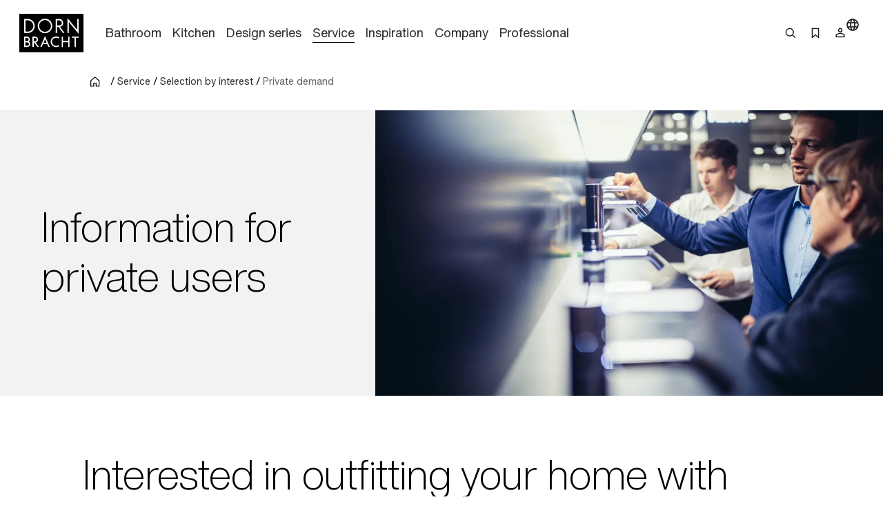

--- FILE ---
content_type: text/html;charset=utf-8
request_url: https://www.dornbracht.com/en-be/service/selection-by-interest/private-demand
body_size: 64813
content:
<!DOCTYPE html><html  lang="en"><head><meta charset="utf-8"><meta name="viewport" content="width=device-width, initial-scale=1"><title>Information for private customers | Dornbracht</title><link rel="stylesheet" href="/_nuxt/entry.tn0RQdqM.css" crossorigin><link rel="stylesheet" href="/_nuxt/default.B67FtctA.css" crossorigin><link rel="stylesheet" href="/_nuxt/Header.c7UFpcPp.css" crossorigin><link rel="stylesheet" href="/_nuxt/IconSizing.BDS6z_AH.css" crossorigin><link rel="stylesheet" href="/_nuxt/NavigationLink.BUNrvKk6.css" crossorigin><link rel="stylesheet" href="/_nuxt/Icon.B0CvHv0H.css" crossorigin><link rel="stylesheet" href="/_nuxt/SearchInput.79NiIzh9.css" crossorigin><link rel="stylesheet" href="/_nuxt/Button.DDW9nfTI.css" crossorigin><link rel="stylesheet" href="/_nuxt/Link.BamqMLAi.css" crossorigin><link rel="stylesheet" href="/_nuxt/Navigation.C-YqjUe5.css" crossorigin><link rel="stylesheet" href="/_nuxt/Image.DKZ_18ld.css" crossorigin><link rel="stylesheet" href="/_nuxt/Shim.DoCOivNA.css" crossorigin><link rel="stylesheet" href="/_nuxt/LanguageModal.CHoBfkA1.css" crossorigin><link rel="stylesheet" href="/_nuxt/LanguageGrid.CbyP-ma2.css" crossorigin><link rel="stylesheet" href="/_nuxt/FlashMessagesContainer.TUEtMdp2.css" crossorigin><link rel="stylesheet" href="/_nuxt/FlashMessage.BbtGWqPl.css" crossorigin><link rel="stylesheet" href="/_nuxt/Breadcrumb.C4bnca_U.css" crossorigin><link rel="stylesheet" href="/_nuxt/InlineTextLink.L-ZsVM8Q.css" crossorigin><link rel="stylesheet" href="/_nuxt/Main.C4w2tXHH.css" crossorigin><link rel="stylesheet" href="/_nuxt/Stage.UlWqo0Ge.css" crossorigin><link rel="stylesheet" href="/_nuxt/Media._h8ghgQq.css" crossorigin><link rel="stylesheet" href="/_nuxt/Richtext.DjHC0-CL.css" crossorigin><link rel="stylesheet" href="/_nuxt/LoadingSpinner.B8Q_coKA.css" crossorigin><link rel="stylesheet" href="/_nuxt/Text.BuYlISa0.css" crossorigin><link rel="stylesheet" href="/_nuxt/InteractionRow.DH96suzg.css" crossorigin><link rel="stylesheet" href="/_nuxt/ModuleHeader.Cwo65B0m.css" crossorigin><link rel="stylesheet" href="/_nuxt/Grid.Rg9N53YM.css" crossorigin><link rel="stylesheet" href="/_nuxt/Grid.TrOHm71S.css" crossorigin><link rel="stylesheet" href="/_nuxt/ShowMore.CJb_iYbs.css" crossorigin><link rel="stylesheet" href="/_nuxt/TeaserSlider.ClPYHGWt.css" crossorigin><link rel="stylesheet" href="/_nuxt/TeaserContent.DlFVtkqj.css" crossorigin><link rel="stylesheet" href="/_nuxt/TeaserProduct.CP1MyeJt.css" crossorigin><link rel="stylesheet" href="/_nuxt/Flag.CdsNtp28.css" crossorigin><link rel="stylesheet" href="/_nuxt/ContactTeaser.Dk86PK-0.css" crossorigin><link rel="stylesheet" href="/_nuxt/IconTextTile.4GIhMAMs.css" crossorigin><link rel="stylesheet" href="/_nuxt/CommonNewsletterTeaser.eKFRSNwz.css" crossorigin><link rel="modulepreload" as="script" crossorigin href="/_nuxt/DrVhLMgr.js"><link rel="modulepreload" as="script" crossorigin href="/_nuxt/MobmS9ok.js"><link rel="modulepreload" as="script" crossorigin href="/_nuxt/CMgWkpcJ.js"><link rel="modulepreload" as="script" crossorigin href="/_nuxt/_dc65Qxw.js"><link rel="modulepreload" as="script" crossorigin href="/_nuxt/CuPBoU2j.js"><link rel="modulepreload" as="script" crossorigin href="/_nuxt/DyS-Evuy.js"><link rel="modulepreload" as="script" crossorigin href="/_nuxt/CQvMnmsB.js"><link rel="modulepreload" as="script" crossorigin href="/_nuxt/BrKuapd6.js"><link rel="modulepreload" as="script" crossorigin href="/_nuxt/C-2qFEUi.js"><link rel="modulepreload" as="script" crossorigin href="/_nuxt/sz84_R_D.js"><link rel="modulepreload" as="script" crossorigin href="/_nuxt/CbcBlg0n.js"><link rel="modulepreload" as="script" crossorigin href="/_nuxt/9JCGzgRy.js"><link rel="modulepreload" as="script" crossorigin href="/_nuxt/DCUGB7PE.js"><link rel="modulepreload" as="script" crossorigin href="/_nuxt/CkvnO1yx.js"><link rel="modulepreload" as="script" crossorigin href="/_nuxt/BRKVPgo3.js"><link rel="modulepreload" as="script" crossorigin href="/_nuxt/_PlG3uUc.js"><link rel="modulepreload" as="script" crossorigin href="/_nuxt/DYIBIEPp.js"><link rel="modulepreload" as="script" crossorigin href="/_nuxt/B5UEeIJg.js"><link rel="modulepreload" as="script" crossorigin href="/_nuxt/YsVBMStz.js"><link rel="modulepreload" as="script" crossorigin href="/_nuxt/BknmOyT-.js"><link rel="modulepreload" as="script" crossorigin href="/_nuxt/4jZe0I9Q.js"><link rel="modulepreload" as="script" crossorigin href="/_nuxt/BzKwNr8z.js"><link rel="modulepreload" as="script" crossorigin href="/_nuxt/n3SmOSD4.js"><link rel="modulepreload" as="script" crossorigin href="/_nuxt/jhDpTe5M.js"><link rel="modulepreload" as="script" crossorigin href="/_nuxt/CfFA7oIc.js"><link rel="modulepreload" as="script" crossorigin href="/_nuxt/DP58d9yQ.js"><link rel="modulepreload" as="script" crossorigin href="/_nuxt/DwRTblHW.js"><link rel="modulepreload" as="script" crossorigin href="/_nuxt/D35oz4lA.js"><link rel="modulepreload" as="script" crossorigin href="/_nuxt/C0YqAzsQ.js"><link rel="modulepreload" as="script" crossorigin href="/_nuxt/ew6H65Z_.js"><link rel="modulepreload" as="script" crossorigin href="/_nuxt/Cg6lRWgo.js"><link rel="modulepreload" as="script" crossorigin href="/_nuxt/CvY6JTqT.js"><link rel="modulepreload" as="script" crossorigin href="/_nuxt/DPPWCkOO.js"><link rel="modulepreload" as="script" crossorigin href="/_nuxt/D01k5iyL.js"><link rel="modulepreload" as="script" crossorigin href="/_nuxt/XTGQ7wzq.js"><link rel="modulepreload" as="script" crossorigin href="/_nuxt/DwUcpCNh.js"><link rel="modulepreload" as="script" crossorigin href="/_nuxt/BZ4cqj-L.js"><link rel="modulepreload" as="script" crossorigin href="/_nuxt/CVJ4pmAT.js"><link rel="modulepreload" as="script" crossorigin href="/_nuxt/MPpBb_C3.js"><link rel="modulepreload" as="script" crossorigin href="/_nuxt/DOynBq_K.js"><link rel="modulepreload" as="script" crossorigin href="/_nuxt/gpfgb5Js.js"><link rel="modulepreload" as="script" crossorigin href="/_nuxt/CSmgBi8o.js"><link rel="modulepreload" as="script" crossorigin href="/_nuxt/CxO3wYoD.js"><link rel="modulepreload" as="script" crossorigin href="/_nuxt/DOud7-tG.js"><link rel="modulepreload" as="script" crossorigin href="/_nuxt/DBP64Fy8.js"><link rel="modulepreload" as="script" crossorigin href="/_nuxt/BLZeB1ks.js"><link rel="modulepreload" as="script" crossorigin href="/_nuxt/9lmPvcQA.js"><link rel="modulepreload" as="script" crossorigin href="/_nuxt/0POyBWfU.js"><link rel="modulepreload" as="script" crossorigin href="/_nuxt/CR5D_aCf.js"><link rel="modulepreload" as="script" crossorigin href="/_nuxt/vRPuToLp.js"><link rel="modulepreload" as="script" crossorigin href="/_nuxt/DOWKugKS.js"><link rel="modulepreload" as="script" crossorigin href="/_nuxt/CAD4fURS.js"><link rel="modulepreload" as="script" crossorigin href="/_nuxt/CDoTbddX.js"><link rel="modulepreload" as="script" crossorigin href="/_nuxt/CZM020GN.js"><link rel="modulepreload" as="script" crossorigin href="/_nuxt/CCCi5M20.js"><link rel="modulepreload" as="script" crossorigin href="/_nuxt/C3UqeuI-.js"><link rel="modulepreload" as="script" crossorigin href="/_nuxt/CHueZAwS.js"><link rel="modulepreload" as="script" crossorigin href="/_nuxt/Dhgw3xfW.js"><link rel="modulepreload" as="script" crossorigin href="/_nuxt/DZWEg8ZB.js"><link rel="modulepreload" as="script" crossorigin href="/_nuxt/CFil7ShZ.js"><link rel="modulepreload" as="script" crossorigin href="/_nuxt/BmwPIeWZ.js"><link rel="modulepreload" as="script" crossorigin href="/_nuxt/B5CCaIKW.js"><link rel="modulepreload" as="script" crossorigin href="/_nuxt/CU5cmE81.js"><link rel="modulepreload" as="script" crossorigin href="/_nuxt/B9zvQuf1.js"><link rel="modulepreload" as="script" crossorigin href="/_nuxt/CDXioNKy.js"><link rel="modulepreload" as="script" crossorigin href="/_nuxt/9ws_dmMv.js"><link rel="modulepreload" as="script" crossorigin href="/_nuxt/Ys9DBK9N.js"><link rel="modulepreload" as="script" crossorigin href="/_nuxt/Dq-TvJTm.js"><link rel="modulepreload" as="script" crossorigin href="/_nuxt/CF9VTjzj.js"><link rel="modulepreload" as="script" crossorigin href="/_nuxt/mi7dnhfO.js"><link rel="modulepreload" as="script" crossorigin href="/_nuxt/B0H59bT7.js"><link rel="modulepreload" as="script" crossorigin href="/_nuxt/VJMBdtSw.js"><link rel="modulepreload" as="script" crossorigin href="/_nuxt/CWgzjdpE.js"><link rel="modulepreload" as="script" crossorigin href="/_nuxt/ar9vf9gl.js"><link rel="modulepreload" as="script" crossorigin href="/_nuxt/D9eExu2_.js"><link rel="modulepreload" as="script" crossorigin href="/_nuxt/DK33rq-U.js"><link rel="modulepreload" as="script" crossorigin href="/_nuxt/DYshNm1f.js"><link rel="modulepreload" as="script" crossorigin href="/_nuxt/DAL5Kccf.js"><link rel="modulepreload" as="script" crossorigin href="/_nuxt/BM6_-ffk.js"><link rel="modulepreload" as="script" crossorigin href="/_nuxt/BiCE_T-a.js"><link rel="modulepreload" as="script" crossorigin href="/_nuxt/BfiALMTz.js"><link rel="modulepreload" as="script" crossorigin href="/_nuxt/CjGWGzNA.js"><link rel="modulepreload" as="script" crossorigin href="/_nuxt/rdqC89iQ.js"><link rel="modulepreload" as="script" crossorigin href="/_nuxt/BCDy8sCZ.js"><link rel="modulepreload" as="script" crossorigin href="/_nuxt/DwuCLHcw.js"><link rel="preload" as="fetch" fetchpriority="low" crossorigin="anonymous" href="/_nuxt/builds/meta/b31cc350-e133-43d1-b2b9-35a7c47f208f.json"><meta rel="msapplication-TileColor" content="#FFFFFF"><meta rel="msapplication-config" content="/browserconfig.xml"><meta hid="description" name="description" content="All the information and themes for your next home - allow Dornbracht products to inspire you. Here you will find everything you and your implementation partners need."><meta hid="og-title" property="og:title" content="Information for private customers | Dornbracht"><meta rel="canonical" content="https://www.dornbracht.com/en-be/service/selection-by-interest/private-demand"><meta hid="og-url" property="og:url" content="https://www.dornbracht.com/en-be/service/selection-by-interest/private-demand"><meta hid="og-description" property="og:description" content="All the information and themes for your next home - allow Dornbracht products to inspire you. Here you will find everything you and your implementation partners need."><meta hid="og-type" property="og:type" content="website"><meta hid="og-image" property="og:image" content="https://media.cdn.dornbracht.com/v/6VvMNDvnfit-in/1200x630/quality:80/"><meta hid="og-image-secure-url" property="og:image:secure_url" content="https://media.cdn.dornbracht.com/v/6VvMNDvnfit-in/1200x630/quality:80/"><meta hid="og-image-type" property="og:image:type" content="image/jpeg"><meta hid="og-image-width" property="og:image:width" content="1200"><meta hid="og-image-height" property="og:image:height" content="630"><meta hid="story-published-at" property="story-published-at" content="2025-09-15T08:25:27.163Z"><script type="application/ld+json" children="{&quot;@context&quot;:&quot;https://schema.org&quot;,&quot;@type&quot;:&quot;BreadcrumbList&quot;,&quot;itemListElement&quot;:[{&quot;@type&quot;:&quot;ListItem&quot;,&quot;position&quot;:1,&quot;name&quot;:&quot;Home&quot;,&quot;item&quot;:&quot;https://www.dornbracht.com/en-be/&quot;},{&quot;@type&quot;:&quot;ListItem&quot;,&quot;position&quot;:2,&quot;name&quot;:&quot;Service&quot;,&quot;item&quot;:&quot;https://www.dornbracht.com/en-be/service/&quot;},{&quot;@type&quot;:&quot;ListItem&quot;,&quot;position&quot;:3,&quot;name&quot;:&quot;Selection by interest&quot;,&quot;item&quot;:&quot;https://www.dornbracht.com/en-be/service/selection-by-interest/&quot;},{&quot;@type&quot;:&quot;ListItem&quot;,&quot;position&quot;:4,&quot;name&quot;:&quot;Private demand&quot;,&quot;item&quot;:&quot;https://www.dornbracht.com/en-be/service/selection-by-interest/private-demand&quot;}]}"></script><script type="module" src="/_nuxt/DrVhLMgr.js" crossorigin></script></head><body><div id="__nuxt"><div><div class="nuxt-loading-indicator" style="position:fixed;top:0;right:0;left:0;pointer-events:none;width:auto;height:2px;opacity:0;background:#666666;background-size:0% auto;transform:scaleX(0%);transform-origin:left;transition:transform 0.1s, height 0.4s, opacity 0.4s;z-index:999999;"></div><div class="message-container" data-v-c22bc5ed><!--[--><!--]--></div><header class="header-box" bookmark-full="false" data-v-5e3f3feb><div class="header layout-boxed" data-v-5e3f3feb><div class="header__start" data-v-5e3f3feb><a href="/en-be/" class="link link-size-small link-theme-no-style" title aria-label="Home" data-v-5e3f3feb data-v-e1507878><span data-v-e1507878><!--[--><div class="header-logo" data-v-5e3f3feb data-v-470061d0><div class="icon-container" data-v-470061d0><div class="icon-xs" data-v-470061d0><!--[--><!--]--></div><div class="icon-s" data-v-470061d0><!--[--><svg xmlns="http://www.w3.org/2000/svg" width="74" height="45" fill="none"><path fill="#000" d="M0 .738v44.118L.006 45H74V.6H.006zM56.908 7.3c.696.845 1.667 2.016 2.15 2.599.482.582 1.309 1.584 1.835 2.223.532.639 1.059 1.271 1.172 1.409.112.137.589.714 1.065 1.284.47.57.946 1.14 1.059 1.277.106.131.3.376.438.532.132.157.282.345.345.414.056.069.225.281.382.47.156.187.294.356.313.375.025.019.232.27.476.564.52.638.59.714.596.645 0-.025.006-2.856.006-6.288l.006-6.23.802-.007h.808v8.51c0 4.678-.012 8.505-.025 8.505-.025 0-1.948-2.305-3.596-4.315a98 98 0 0 0-.79-.946c-.069-.087-.313-.382-.538-.657-.226-.276-.42-.514-.439-.532-.038-.032-.564-.67-2.13-2.568-.502-.601-1.203-1.453-1.567-1.885-.363-.438-.964-1.165-1.34-1.616-.37-.45-.702-.832-.727-.851-.032-.02-.05 2.774-.05 6.2 0 3.425-.019 6.25-.038 6.28-.025.038-1.372.057-1.541.02-.019-.007-.031-3.827-.031-8.492s.018-8.48.043-8.473c.02.012.614.707 1.316 1.553M30.8 6.33c1.598.263 2.889.827 4.073 1.791a8.4 8.4 0 0 1 3.108 6.544c-.007.608-.02.758-.17 1.59-.488 2.706-2.556 5.155-5.2 6.163-1.46.551-2.694.683-4.38.45-.927-.124-2.192-.62-3.132-1.214-2.343-1.484-3.834-4.158-3.866-6.939-.006-.388.057-1.227.107-1.465.175-.82.25-1.084.432-1.553.426-1.102.946-1.948 1.71-2.768C25.1 7.2 27.23 6.267 29.61 6.255c.382-.006.915.031 1.19.075m-20.093.288c.658.094.777.12 1.329.282 4.724 1.421 7.098 6.782 4.974 11.222-.833 1.735-2.199 3.075-3.984 3.908-.42.2-1.24.476-1.554.526-.12.019-.407.069-.64.113-.275.056-1.208.08-2.862.087l-2.45.006V6.543l2.4.012c1.315 0 2.568.032 2.787.063m36.258.019c1.548.338 2.776 1.371 3.352 2.818.959 2.405-.313 5.116-2.8 5.962l-.577.194.67.908c.37.5.953 1.296 1.297 1.766.345.476.664.908.708.964.627.846 2.362 3.22 2.412 3.3q.029.064-.902.063h-.927l-.3-.407c-.164-.225-.32-.42-.345-.426a.08.08 0 0 1-.05-.075c0-.031-.264-.4-.577-.826-.32-.433-1.316-1.779-2.212-3l-1.629-2.223-.751.006h-.752l-.032 3.476-.03 3.475h-1.568l-.007-8.022-.012-8.022 2.425.013c1.328.006 2.506.03 2.606.056zM30.036 27.152a728 728 0 0 1 1.855 4.246c.827 1.898 1.56 3.576 1.629 3.726.062.144.35.796.632 1.453.282.651.564 1.303.627 1.44.163.357.313.733.313.764 0 .013-.357.02-.795.007l-.802-.019-.47-1.096c-.264-.601-.533-1.221-.602-1.378l-.25-.576-.12-.3h-4.766l-.495 1.14c-.27.632-.577 1.327-.677 1.552s-.207.47-.232.539c-.05.125-.1.132-.84.144-.432 0-.789-.012-.789-.044 0-.025.37-.895.82-1.922.452-1.034 1.179-2.712 1.624-3.726a1045 1045 0 0 1 1.472-3.382c.37-.845.777-1.791.909-2.098.394-.92.57-1.303.595-1.277.012.012.175.375.363.807zm13.859-.263c.276.07.558.144.627.17.307.118.852.375 1.265.6l.451.251-.112.2c-.063.113-.213.389-.345.62-.132.238-.263.426-.288.426-.032 0-.207-.087-.389-.194-.896-.532-1.71-.758-2.681-.758a4.755 4.755 0 0 0-4.63 3.582c-.163.62-.145 1.842.043 2.411.502 1.566 1.604 2.674 3.17 3.188.464.157 1.01.22 1.699.194.883-.037 1.578-.257 2.48-.789.182-.1.326-.181.333-.169.006.012.175.294.37.633l.35.607-.257.163c-.282.181-1.084.588-1.146.588-.025 0-.132.038-.238.088-.433.194-1.328.357-2.08.376-1.523.044-3.265-.645-4.411-1.735-.815-.77-1.435-1.828-1.736-2.956-.144-.532-.169-.751-.169-1.471 0-1.372.332-2.418 1.14-3.595.282-.407 1.066-1.165 1.492-1.447.2-.131.432-.288.52-.344.407-.27 1.54-.657 2.136-.726.182-.02.351-.05.364-.063.075-.069 1.61.044 2.042.15m-34.334.1c1.454.426 2.456 1.679 2.506 3.132.025.851-.27 1.722-.783 2.304l-.25.288.15.094c.432.288.958.97 1.171 1.54.464 1.24.163 2.65-.758 3.545-.432.42-.426.414-.808.62-.708.376-.865.401-3.164.407l-2.105.013v-6.006c0-3.3.012-6.018.031-6.03.013-.02.84-.026 1.83-.02 1.51.007 1.867.026 2.18.113m9.01-.062c1.86.257 3.239 2.117 2.913 3.92-.032.157-.063.338-.075.407-.044.213-.276.714-.47.99-.414.6-.89.99-1.573 1.27-.225.095-.42.182-.432.189-.019.018.514.776 1.585 2.248.326.444.677.927.77 1.065.095.137.358.5.583.814.226.306.477.65.552.764l.137.2-.845-.006h-.852l-.17-.232c-.093-.125-.194-.25-.219-.288-.025-.031-.181-.25-.344-.476a23 23 0 0 0-.408-.564c-.056-.081-.545-.757-1.077-1.496l-1.065-1.472c-.057-.069-.15-.2-.207-.3-.088-.15-.138-.17-.42-.17h-.313v4.979l-.733.013-.74.012V26.901l1.022-.012c1.328-.025 2.01-.012 2.38.038zm31.796 2.467.013 2.518.332.006c.25 0 5.476 0 5.701-.006.025 0 .044-1.134.044-2.524V26.87l.708.007c.382.006.714.012.733.019.025.006.031 11.83.006 11.98 0 .03-.332.05-.727.05h-.72v-5.574H50.38v5.573h-1.486l-.005-5.999c0-3.294.012-6.005.018-6.024.013-.019.339-.032.733-.032h.708l.02 2.524zm18.214-1.766v.695l-1.567.007c-.858 0-1.616.006-1.673.006-.106.006-.112.3-.112 5.298v5.291h-.715c-.513 0-.72-.018-.739-.08-.013-.038-.025-2.412-.025-5.261.006-3.038-.019-5.204-.05-5.223-.032-.025-.752-.038-1.598-.031-.846 0-1.585-.013-1.635-.025-.082-.02-.094-.138-.088-.67.006-.351.013-.658.019-.69 0-.024 1.848-.037 4.091-.03l4.091.018v.695z"></path><path fill="#000" d="M29.173 7.869c-1.397.131-2.437.5-3.477 1.233-1.022.727-1.961 1.916-2.35 2.987-.062.17-.138.338-.163.376-.025.031-.106.357-.181.72-.508 2.436.275 4.79 2.155 6.5 1.88 1.704 4.755 2.161 7.149 1.122.651-.282 1.572-.909 2.086-1.428.915-.92 1.66-2.317 1.855-3.47a13 13 0 0 1 .075-.407c.044-.244.044-1.49 0-1.785-.17-1.102-.59-2.166-1.166-2.974-1.171-1.64-3.026-2.718-4.918-2.856a7 7 0 0 1-.564-.05 4 4 0 0 0-.501.032m-22.006.358c-.02.044-.038 2.968-.044 6.5l-.006 6.419 1.597-.012c1.805-.007 2.187-.044 3.001-.314a6.58 6.58 0 0 0 3.772-3.25c.232-.457.476-1.108.533-1.409.012-.069.037-.194.056-.282.013-.087.044-.244.063-.344.05-.257.044-1.447 0-1.754a11 11 0 0 0-.107-.532 11 11 0 0 0-.081-.376c-.05-.237-.37-1.002-.564-1.346-.395-.708-.871-1.277-1.598-1.916-.545-.476-1.56-.99-2.4-1.215-.732-.2-1.165-.238-2.825-.244-1.059-.007-1.378.012-1.397.075m36.383 2.88v2.937l1.523-.007c1.028-.006 1.604-.037 1.798-.094 1.805-.52 2.688-2.56 1.811-4.202a2.87 2.87 0 0 0-1.685-1.415c-.376-.131-.533-.144-1.924-.15l-1.522-.006v2.937zM29.517 30.294c-.076.181-.464 1.07-.859 1.979-.395.902-.702 1.66-.689 1.69.031.044 3.346.05 3.396 0 .019-.012-.282-.745-.664-1.621-.383-.877-.777-1.766-.871-1.985l-.17-.395zm-22.5-1.902c-.006.024-.013.882-.019 1.903l-.006 1.866h1.015c.864 0 1.065-.018 1.353-.125a1.92 1.92 0 0 0 1.021-2.68c-.156-.307-.532-.658-.883-.827-.288-.137-.401-.15-1.391-.163-.595-.006-1.09.007-1.09.026m.02 5.271c-.026.02-.05.87-.044 1.892v1.866h.2c1.16.019 2.356.006 2.475-.032.576-.162 1.128-.663 1.322-1.196.357-1.014-.226-2.185-1.247-2.48-.244-.068-2.619-.119-2.706-.05m9.617-5.271c-.019.037-.006 3.713.012 3.863.007.038.339.057.884.05 1.021-.012 1.328-.087 1.76-.438a1.95 1.95 0 0 0-.363-3.288c-.407-.2-.432-.2-1.34-.212-.514-.007-.94.006-.953.025"></path></svg><!--]--></div><div class="icon-m" data-v-470061d0><!--[--><svg xmlns="http://www.w3.org/2000/svg" width="74" height="45" fill="none"><path fill="#000" d="M0 .738v44.118L.006 45H74V.6H.006zM56.908 7.3c.696.845 1.667 2.016 2.15 2.599.482.582 1.309 1.584 1.835 2.223.532.638 1.059 1.27 1.172 1.409.112.137.589.714 1.065 1.284.47.57.946 1.14 1.059 1.277.106.131.3.376.438.532.132.157.282.345.345.414.056.069.225.281.382.47.156.187.294.356.313.375.025.019.232.27.476.564.52.638.59.713.596.645 0-.025.006-2.856.006-6.288l.006-6.23.802-.007h.808v8.51c0 4.678-.012 8.505-.025 8.505-.025 0-1.948-2.305-3.596-4.315a98 98 0 0 0-.79-.946c-.069-.087-.313-.382-.538-.657-.226-.276-.42-.514-.439-.532-.038-.032-.564-.67-2.13-2.568-.502-.601-1.203-1.453-1.567-1.885-.363-.438-.964-1.165-1.34-1.616-.37-.45-.702-.833-.727-.851-.032-.02-.05 2.774-.05 6.2 0 3.425-.019 6.25-.038 6.28-.025.038-1.372.057-1.541.02-.019-.007-.031-3.827-.031-8.493 0-4.665.018-8.479.043-8.472.02.012.614.707 1.316 1.553M30.8 6.33c1.598.263 2.889.827 4.073 1.791a8.4 8.4 0 0 1 3.108 6.544c-.007.608-.02.758-.17 1.59-.488 2.706-2.556 5.155-5.2 6.163-1.46.551-2.694.683-4.38.45-.927-.124-2.192-.62-3.132-1.214-2.343-1.484-3.834-4.158-3.866-6.939-.006-.388.057-1.227.107-1.465.175-.82.25-1.084.432-1.553.426-1.102.946-1.948 1.71-2.768C25.1 7.2 27.23 6.267 29.61 6.255c.382-.006.915.031 1.19.075m-20.093.288c.658.094.777.119 1.329.282 4.724 1.421 7.098 6.782 4.974 11.222-.833 1.735-2.199 3.075-3.984 3.908-.42.2-1.24.476-1.554.526-.12.018-.407.069-.64.112-.275.057-1.208.082-2.862.088l-2.45.006V6.542l2.4.013c1.315 0 2.568.032 2.787.063m36.258.019c1.548.338 2.776 1.371 3.352 2.818.959 2.405-.313 5.116-2.8 5.962l-.577.194.67.908c.37.5.953 1.296 1.297 1.766.345.476.664.908.708.964.627.846 2.362 3.219 2.412 3.3q.029.064-.902.063h-.927l-.3-.407c-.164-.225-.32-.42-.345-.426a.08.08 0 0 1-.05-.075c0-.031-.264-.4-.577-.827-.32-.432-1.316-1.778-2.212-3l-1.629-2.222-.751.006h-.752l-.032 3.476-.03 3.475h-1.568l-.007-8.022-.012-8.022 2.425.012c1.328.007 2.506.032 2.606.057zM30.036 27.152c.194.432 1.028 2.342 1.855 4.246.827 1.898 1.56 3.576 1.629 3.726.062.144.35.795.632 1.453.282.651.564 1.303.627 1.44.163.357.313.733.313.764 0 .013-.357.02-.795.007l-.802-.02-.47-1.095c-.264-.601-.533-1.221-.602-1.378l-.25-.576-.12-.3h-4.766l-.495 1.14c-.27.632-.577 1.327-.677 1.552s-.207.47-.232.539c-.05.125-.1.131-.84.144-.432 0-.789-.013-.789-.044 0-.025.37-.895.82-1.922.452-1.034 1.179-2.712 1.624-3.727a1045 1045 0 0 1 1.472-3.381c.37-.846.777-1.791.909-2.098.394-.92.57-1.303.595-1.278.012.013.175.376.363.808zm13.859-.263c.276.07.558.144.627.17.307.118.852.375 1.265.6l.451.251-.112.2c-.063.113-.213.389-.345.62-.132.238-.263.426-.288.426-.032 0-.207-.087-.389-.194-.896-.532-1.71-.758-2.681-.758a4.755 4.755 0 0 0-4.63 3.582c-.163.62-.145 1.841.043 2.411.502 1.566 1.604 2.674 3.17 3.188.464.157 1.01.22 1.699.194.883-.038 1.578-.257 2.48-.789.182-.1.326-.182.333-.17.006.014.175.295.37.633l.35.608-.257.163c-.282.181-1.084.588-1.146.588-.025 0-.132.038-.238.088-.433.194-1.328.357-2.08.376-1.523.044-3.265-.645-4.411-1.735-.815-.77-1.435-1.828-1.736-2.956-.144-.532-.169-.751-.169-1.471 0-1.372.332-2.418 1.14-3.595.282-.407 1.066-1.165 1.492-1.447.2-.131.432-.288.52-.344.407-.27 1.54-.657 2.136-.726.182-.02.351-.05.364-.063.075-.069 1.61.044 2.042.15m-34.334.1c1.454.426 2.456 1.679 2.506 3.132.025.851-.27 1.722-.783 2.304l-.25.288.15.094c.432.288.958.97 1.171 1.54.464 1.24.163 2.65-.758 3.545-.432.42-.426.413-.808.62-.708.376-.865.4-3.164.407l-2.105.013v-6.006c0-3.3.012-6.018.031-6.03.013-.02.84-.026 1.83-.02 1.51.007 1.867.026 2.18.113m9.01-.062c1.86.257 3.239 2.117 2.913 3.92-.032.157-.063.338-.075.407-.044.213-.276.714-.47.99-.414.6-.89.989-1.573 1.27-.225.095-.42.182-.432.189-.019.018.514.776 1.585 2.248.326.444.677.927.77 1.065.095.137.358.5.583.814.226.306.477.65.552.764l.137.2-.845-.006h-.852l-.17-.232c-.093-.125-.194-.25-.219-.288-.025-.031-.181-.25-.344-.476a23 23 0 0 0-.408-.564c-.056-.081-.545-.757-1.077-1.496l-1.065-1.472c-.057-.069-.15-.2-.207-.3-.088-.15-.138-.17-.42-.17h-.313v4.979l-.733.012-.74.013V26.901l1.022-.012c1.328-.025 2.01-.012 2.38.038zm31.796 2.467.013 2.518.332.006c.25 0 5.476 0 5.701-.006.025 0 .044-1.134.044-2.524V26.87l.708.007c.382.006.714.012.733.018.025.007.031 11.83.006 11.98 0 .032-.332.05-.727.05h-.72v-5.573H50.38v5.573h-1.486l-.005-5.999c0-3.294.012-6.005.018-6.024.013-.019.339-.032.733-.032h.708l.02 2.524zm18.214-1.766v.695l-1.567.007c-.858 0-1.616.006-1.673.006-.106.006-.112.3-.112 5.298v5.291h-.715c-.513 0-.72-.018-.739-.08-.013-.038-.025-2.412-.025-5.261.006-3.038-.019-5.204-.05-5.223-.032-.025-.752-.038-1.598-.031-.846 0-1.585-.013-1.635-.025-.082-.02-.094-.138-.088-.67.006-.351.013-.658.019-.69 0-.024 1.848-.037 4.091-.03l4.091.018v.695z"></path><path fill="#000" d="M29.173 7.868c-1.397.132-2.437.501-3.477 1.234-1.022.727-1.961 1.916-2.35 2.987-.062.17-.138.338-.163.376-.025.031-.106.357-.181.72-.508 2.436.275 4.79 2.155 6.5 1.88 1.704 4.755 2.16 7.149 1.121.651-.281 1.572-.908 2.086-1.427.915-.921 1.66-2.318 1.855-3.47a13 13 0 0 1 .075-.407c.044-.244.044-1.49 0-1.785-.17-1.102-.59-2.166-1.166-2.974-1.171-1.64-3.026-2.718-4.918-2.856a7 7 0 0 1-.564-.05 4 4 0 0 0-.501.031m-22.006.359c-.02.044-.038 2.968-.044 6.5l-.006 6.419 1.597-.013c1.805-.006 2.187-.043 3.001-.313a6.58 6.58 0 0 0 3.772-3.25c.232-.457.476-1.108.533-1.409.012-.069.037-.194.056-.282.013-.087.044-.244.063-.344.05-.257.044-1.447 0-1.754a12 12 0 0 0-.107-.532 11 11 0 0 0-.081-.376c-.05-.238-.37-1.002-.564-1.346-.395-.708-.871-1.277-1.598-1.916-.545-.476-1.56-.99-2.4-1.215-.732-.2-1.165-.238-2.825-.244-1.059-.007-1.378.012-1.397.075m36.383 2.88v2.937l1.523-.007c1.028-.006 1.604-.037 1.798-.094 1.805-.52 2.688-2.56 1.811-4.202a2.87 2.87 0 0 0-1.685-1.415c-.376-.131-.533-.144-1.924-.15l-1.522-.007v2.938zM29.517 30.294c-.076.181-.464 1.07-.859 1.979-.395.901-.702 1.66-.689 1.69.031.044 3.346.05 3.396 0 .019-.012-.282-.745-.664-1.621-.383-.877-.777-1.766-.871-1.985l-.17-.395zm-22.5-1.903c-.006.025-.013.883-.019 1.904l-.006 1.866h1.015c.864 0 1.065-.019 1.353-.125a1.92 1.92 0 0 0 1.021-2.68c-.156-.307-.532-.658-.883-.827-.288-.138-.401-.15-1.391-.163-.595-.006-1.09.007-1.09.025m.02 5.272c-.026.02-.05.87-.044 1.892v1.866h.2c1.16.019 2.356.006 2.475-.032.576-.162 1.128-.663 1.322-1.196.357-1.014-.226-2.185-1.247-2.48-.244-.068-2.619-.119-2.706-.05m9.617-5.271c-.019.037-.006 3.713.012 3.863.007.038.339.057.884.05 1.021-.012 1.328-.087 1.76-.438a1.95 1.95 0 0 0-.363-3.288c-.407-.2-.432-.2-1.34-.212-.514-.007-.94.006-.953.025"></path></svg><!--]--></div><div class="icon-l" data-v-470061d0><!--[--><svg xmlns="http://www.w3.org/2000/svg" width="93" height="56" fill="none"><path fill="#000" d="M0 .173V55.62l.008.181H93V0H.008zm71.52 8.248c.874 1.063 2.094 2.534 2.7 3.266s1.646 1.992 2.308 2.794c.669.803 1.33 1.598 1.472 1.771s.74.897 1.339 1.614c.59.716 1.189 1.432 1.33 1.605.134.165.378.472.552.669.165.197.354.433.432.52.071.086.284.354.48.59.198.236.37.448.395.472.031.023.29.338.598.708.653.803.74.897.748.81 0-.03.008-3.588.008-7.9l.008-7.832 1.008-.008h1.015v10.696c0 5.88-.015 10.688-.031 10.688-.032 0-2.449-2.896-4.52-5.423a138 138 0 0 0-.992-1.188c-.087-.11-.394-.48-.677-.827-.284-.346-.528-.645-.551-.669-.047-.039-.709-.842-2.677-3.226-.63-.756-1.512-1.826-1.969-2.37-.457-.55-1.212-1.463-1.685-2.03a25 25 0 0 0-.913-1.07c-.04-.024-.063 3.486-.063 7.791s-.024 7.855-.048 7.894c-.031.048-1.724.071-1.937.024-.023-.008-.039-4.809-.039-10.672s.024-10.656.055-10.649c.024.016.772.89 1.654 1.952m-32.811-1.22c2.008.33 3.63 1.04 5.118 2.251a10.55 10.55 0 0 1 3.905 8.225c-.008.763-.023.952-.212 1.999-.614 3.4-3.213 6.477-6.536 7.744-1.834.692-3.386.858-5.504.567-1.165-.158-2.756-.78-3.937-1.527-2.945-1.866-4.819-5.226-4.858-8.72-.008-.488.07-1.543.134-1.842.22-1.031.315-1.362.543-1.952.536-1.385 1.19-2.447 2.15-3.479 2.031-2.172 4.709-3.344 7.7-3.36.48-.008 1.15.04 1.497.094m-25.252.362c.826.118.976.15 1.669.355 5.937 1.786 8.921 8.523 6.252 14.103-1.047 2.18-2.764 3.864-5.008 4.911-.528.252-1.559.598-1.953.661-.15.024-.511.087-.803.142-.346.07-1.52.102-3.598.11l-3.079.008V7.469l3.016.016c1.653 0 3.228.039 3.504.078m45.567.024c1.944.425 3.488 1.724 4.212 3.542 1.205 3.022-.393 6.43-3.52 7.492l-.724.244.843 1.141c.464.63 1.197 1.63 1.63 2.22.433.598.834 1.14.89 1.212a468 468 0 0 1 3.03 4.147q.036.08-1.133.079h-1.165l-.378-.512c-.205-.283-.402-.527-.433-.535a.1.1 0 0 1-.063-.094c0-.04-.331-.504-.725-1.04-.401-.542-1.653-2.234-2.78-3.769l-2.047-2.794-.944.008h-.945l-.04 4.368-.04 4.368h-1.968l-.007-10.082L52.7 7.5l3.047.016c1.67.008 3.15.04 3.276.07zM37.748 33.37c.244.543 1.291 2.943 2.33 5.336 1.04 2.385 1.961 4.494 2.048 4.683.079.18.44 1 .795 1.826.355.818.709 1.637.788 1.81.204.448.393.92.393.96 0 .016-.448.023-1 .008l-1.008-.024-.59-1.377-.756-1.732a66 66 0 0 1-.315-.724l-.15-.377h-5.992l-.622 1.432c-.338.795-.724 1.668-.85 1.952-.126.283-.26.59-.291.677-.063.157-.126.165-1.056.18-.543 0-.992-.015-.992-.054 0-.032.465-1.126 1.032-2.417.567-1.298 1.48-3.407 2.04-4.682.55-1.275 1.385-3.188 1.85-4.25.464-1.063.976-2.251 1.141-2.637.496-1.157.717-1.637.748-1.605.016.015.22.472.457 1.015m17.417-.33c.347.086.701.18.788.212.386.15 1.07.472 1.59.755l.567.315-.142.252c-.078.142-.267.488-.433.78-.165.298-.33.534-.362.534-.04 0-.26-.11-.488-.244-1.126-.669-2.15-.952-3.37-.952-2.772.008-5.118 1.826-5.819 4.502-.205.779-.181 2.314.055 3.03.63 1.967 2.016 3.36 3.984 4.006.583.197 1.268.275 2.134.244 1.11-.047 1.985-.323 3.118-.992.229-.126.41-.228.418-.212.008.015.22.37.464.795l.441.763-.323.205c-.354.228-1.362.74-1.44.74-.032 0-.166.047-.3.11-.543.244-1.669.448-2.614.472-1.913.055-4.102-.81-5.543-2.18-1.024-.968-1.803-2.298-2.181-3.715-.181-.669-.213-.944-.213-1.85 0-1.723.417-3.037 1.433-4.517.354-.512 1.339-1.464 1.874-1.818.252-.165.544-.362.654-.433.511-.338 1.937-.826 2.685-.913.228-.023.44-.063.456-.079.095-.086 2.024.056 2.567.19m-43.15.125c1.827.535 3.087 2.11 3.15 3.935.032 1.07-.338 2.165-.984 2.897l-.315.362.19.118c.542.362 1.204 1.22 1.472 1.936.582 1.558.204 3.329-.953 4.454-.543.528-.536.52-1.016.78-.89.472-1.087.503-3.976.511l-2.646.016v-7.548c0-4.147.016-7.563.04-7.579.015-.023 1.054-.031 2.299-.023 1.897.007 2.346.031 2.74.141zm11.324-.078c2.338.322 4.07 2.66 3.661 4.926-.04.197-.079.425-.095.512-.055.267-.346.897-.59 1.243a4.2 4.2 0 0 1-1.976 1.598c-.284.118-.528.228-.544.236-.023.024.646.976 1.992 2.826.41.558.85 1.164.969 1.338.118.173.449.63.732 1.023.284.385.599.818.693.96l.173.252-1.063-.008h-1.07l-.213-.291c-.118-.158-.244-.315-.276-.362-.031-.04-.228-.315-.433-.599a29 29 0 0 0-.512-.708c-.07-.102-.685-.952-1.354-1.88-.67-.93-1.276-1.764-1.338-1.85a3 3 0 0 1-.26-.378c-.11-.19-.174-.213-.528-.213h-.394v6.257l-.92.016-.93.016V33.055l1.284-.016c1.669-.031 2.527-.015 2.992.047zm39.96 3.1.016 3.164.417.008c.315 0 6.882 0 7.166-.008.031 0 .055-1.424.055-3.172v-3.163l.89.008c.48.007.897.015.92.023.032.008.04 14.867.009 15.056 0 .04-.418.063-.914.063h-.905V41.16h-7.638v7.005h-1.867l-.007-7.54c0-4.14.016-7.547.024-7.57.015-.025.425-.04.92-.04h.89zm22.89-2.219v.874l-1.968.008c-1.08 0-2.032.007-2.103.007-.134.008-.142.378-.142 6.659v6.65h-.897c-.646 0-.906-.024-.93-.102-.015-.048-.03-3.03-.03-6.611.007-3.818-.025-6.54-.064-6.564-.04-.032-.945-.047-2.008-.04-1.063 0-1.992-.015-2.055-.031-.102-.024-.118-.173-.11-.842.008-.44.016-.826.023-.866 0-.031 2.323-.047 5.142-.04l5.142.024z"></path><path fill="#000" d="M36.663 9.135c-1.756.165-3.063.63-4.37 1.55-1.283.913-2.464 2.409-2.953 3.754a4 4 0 0 1-.204.473c-.032.039-.134.448-.229.905-.637 3.061.347 6.02 2.71 8.169 2.361 2.14 5.975 2.715 8.983 1.409.82-.354 1.977-1.142 2.622-1.795 1.15-1.157 2.087-2.912 2.331-4.36.024-.134.063-.362.095-.511.055-.307.055-1.873 0-2.243-.213-1.386-.74-2.724-1.465-3.739-1.472-2.062-3.803-3.415-6.181-3.589-.347-.023-.662-.047-.709-.063a5 5 0 0 0-.63.04m-27.656.45c-.024.055-.048 3.73-.055 8.17l-.008 8.066 2.008-.015c2.267-.008 2.748-.056 3.771-.394 2.032-.669 3.788-2.18 4.74-4.085.292-.574.599-1.393.67-1.77.015-.087.047-.244.07-.354.016-.11.056-.308.08-.433.062-.323.054-1.818 0-2.204a14 14 0 0 0-.135-.669 12 12 0 0 0-.102-.472c-.063-.3-.465-1.26-.709-1.692-.496-.89-1.094-1.606-2.007-2.409-.685-.598-1.961-1.243-3.016-1.526-.921-.252-1.465-.3-3.551-.307-1.331-.008-1.733.015-1.756.094m45.726 3.619v3.691l1.913-.008c1.292-.007 2.016-.047 2.26-.117 2.268-.654 3.378-3.22 2.276-5.281-.465-.866-1.158-1.457-2.118-1.78-.473-.164-.67-.18-2.418-.188l-1.913-.008zM37.095 37.318c-.094.228-.583 1.346-1.079 2.487-.496 1.133-.881 2.086-.866 2.125.04.055 4.205.063 4.268 0 .024-.016-.354-.937-.835-2.038-.48-1.102-.976-2.22-1.094-2.495l-.213-.496zM8.818 34.927c-.008.032-.015 1.11-.023 2.393l-.008 2.345h1.275c1.087 0 1.339-.024 1.701-.157a2.412 2.412 0 0 0 1.284-3.369c-.197-.386-.67-.826-1.11-1.039-.363-.173-.505-.189-1.749-.204-.748-.008-1.37.008-1.37.031m.025 6.626c-.031.023-.063 1.094-.055 2.377v2.345h.252c1.457.023 2.96.008 3.11-.04.725-.204 1.418-.834 1.662-1.503.449-1.275-.284-2.746-1.567-3.116-.307-.087-3.292-.15-3.402-.063m12.087-6.626c-.024.048-.008 4.667.016 4.856.007.047.425.071 1.11.063 1.283-.015 1.67-.11 2.212-.55a2.45 2.45 0 0 0-.456-4.133c-.512-.251-.544-.251-1.685-.267-.646-.008-1.181.008-1.197.031"></path></svg><!--]--></div></div></div><!--]--><!----><!----></span><!----><!----><!----></a><div class="header__navbar" data-v-5e3f3feb><div class="header-navigation" data-v-5e3f3feb><!--[--><a href="/en-be/bathroom/" class="navigation-link navigation-link-size-medium navigation-link-hover-slide navigation-link" title data-v-5e3f3feb data-v-b8d514a9><!----><!----><span class="label" data-v-b8d514a9><!--[-->Bathroom<!--]--><!----></span><!----></a><a href="/en-be/kitchen/" class="navigation-link navigation-link-size-medium navigation-link-hover-slide navigation-link" title data-v-5e3f3feb data-v-b8d514a9><!----><!----><span class="label" data-v-b8d514a9><!--[-->Kitchen<!--]--><!----></span><!----></a><a href="/en-be/design-series/" class="navigation-link navigation-link-size-medium navigation-link-hover-slide navigation-link" title data-v-5e3f3feb data-v-b8d514a9><!----><!----><span class="label" data-v-b8d514a9><!--[-->Design series<!--]--><!----></span><!----></a><a href="/en-be/service/" class="navigation-link navigation-link-size-medium navigation-link-hover-slide navigation-link-selected navigation-link" title data-v-5e3f3feb data-v-b8d514a9><!----><!----><span class="label" data-v-b8d514a9><!--[-->Service<!--]--><!----></span><!----></a><a href="/en-be/inspiration/" class="navigation-link navigation-link-size-medium navigation-link-hover-slide navigation-link" title data-v-5e3f3feb data-v-b8d514a9><!----><!----><span class="label" data-v-b8d514a9><!--[-->Inspiration<!--]--><!----></span><!----></a><a href="/en-be/company/" class="navigation-link navigation-link-size-medium navigation-link-hover-slide navigation-link" title data-v-5e3f3feb data-v-b8d514a9><!----><!----><span class="label" data-v-b8d514a9><!--[-->Company<!--]--><!----></span><!----></a><a href="/en-be/professional/" class="navigation-link navigation-link-size-medium navigation-link-hover-slide navigation-link" title data-v-5e3f3feb data-v-b8d514a9><!----><!----><span class="label" data-v-b8d514a9><!--[-->Professional<!--]--><!----></span><!----></a><!--]--></div></div><div class="header__searchbar-wrapper" style="display:none;" data-v-5e3f3feb><div class="header__searchbar" data-v-5e3f3feb><div class="input-wrapper search-input" data-v-5e3f3feb data-v-d745134c><svg xmlns="http://www.w3.org/2000/svg" width="24" height="24" fill="none" class="icon icon--left" data-v-d745134c><path fill="#000" stroke="#000" stroke-width=".5" d="M10.5 3.5a7 7 0 0 1 5.29 11.584l4.064 4.06a.5.5 0 0 1-.707.708l-4.063-4.061A7 7 0 1 1 10.5 3.5Zm0 1a6 6 0 1 0 0 12 6 6 0 0 0 0-12Z"></path></svg><form data-v-d745134c><input value="" type="text" class="input-field" placeholder="Enter search term or article number" data-v-d745134c></form><svg xmlns="http://www.w3.org/2000/svg" width="24" height="24" fill="none" class="icon icon--right" data-v-d745134c><path fill="#000" stroke="#000" stroke-width=".5" d="m18.5 4.793.707.707-6.5 6.5 6.5 6.5-.707.707-6.5-6.5-6.5 6.5-.707-.707 6.5-6.5-6.5-6.5.707-.707 6.5 6.5z"></path></svg></div></div></div></div><div class="header__end" data-v-5e3f3feb><span class="navigation-link navigation-link-size-medium navigation-link-hover-slide" title="Search" data-v-5e3f3feb data-v-b8d514a9><div class="navigation-link-icon" data-v-b8d514a9 data-v-0c75a574><div class="size size-xs" data-v-0c75a574><svg xmlns="http://www.w3.org/2000/svg" width="20" height="20" fill="none"><path fill="#000" stroke="#000" stroke-width=".5" d="M8.75 2.917a5.833 5.833 0 0 1 4.409 9.653l3.385 3.384a.417.417 0 0 1-.589.59l-3.385-3.385A5.833 5.833 0 1 1 8.75 2.917Zm0 .833a5 5 0 1 0 0 10 5 5 0 0 0 0-10Z"></path></svg></div></div><!----><!----><!----></span><a href="/en-be/product-favorites/" class="navigation-link navigation-link-size-medium navigation-link-hover-slide" title="Favorites" data-v-5e3f3feb data-v-b8d514a9><div class="navigation-link-icon" data-v-b8d514a9 data-v-0c75a574><div class="size size-xs" data-v-0c75a574><svg xmlns="http://www.w3.org/2000/svg" width="20" height="20" fill="none"><path fill="#000" stroke="#000" stroke-width=".5" d="M5.714 16.96c-.307.154-.307.154-.6-.024-.094-.13-.094-.13-.114-.288V2.917h10v13.73c-.095.33-.095.33-.425.426-.159-.02-.159-.02-.289-.113L10 12.992zm.12-1.247 3.877-3.59c.289-.15.289-.15.578 0l3.878 3.59V3.75H5.833z"></path></svg></div></div><!----><!----><!----></a><a href="/en-be/dashboard" class="navigation-link navigation-link-size-medium navigation-link-hover-slide" title="User account" data-v-5e3f3feb data-v-b8d514a9><div class="navigation-link-icon" data-v-b8d514a9 data-v-0c75a574><div class="size size-xs" data-v-0c75a574><svg xmlns="http://www.w3.org/2000/svg" width="20" height="20" fill="none"><path fill="#000" stroke="#000" stroke-width=".5" d="M10 10c2.241 0 4.252.82 6.08 2.164.107.079.17.204.17.336v2.917c0 .23-.186.416-.417.416H4.167a.417.417 0 0 1-.417-.416V12.5c0-.132.062-.255.168-.334C5.716 10.824 7.748 10 10 10Zm0 .833c-1.981 0-3.793.708-5.417 1.878V15h10.834v-2.287c-1.65-1.175-3.445-1.88-5.417-1.88Zm0-7.916a2.917 2.917 0 1 1 0 5.833 2.917 2.917 0 0 1 0-5.833Zm0 .833a2.083 2.083 0 1 0 0 4.167 2.083 2.083 0 0 0 0-4.167Z"></path></svg></div></div><!----><!----><!----></a><span class="navigation-link navigation-link-size-medium header-menu-mobile" title="Menu" data-v-5e3f3feb data-v-b8d514a9><div class="navigation-link-icon" data-v-b8d514a9 data-v-0c75a574><div class="size size-xs" data-v-0c75a574><svg xmlns="http://www.w3.org/2000/svg" width="20" height="20" fill="none"><path fill="#000" stroke="#000" stroke-width=".5" d="M15.833 14.167V15H4.167v-.833zm0-4.584v.834H4.167v-.834zm0-4.583v.833H4.167V5z"></path></svg></div></div><!----><!----><!----></span><div title="Language" class="hover-slide header-language-switch" data-v-5e3f3feb data-v-b57ff3fe><button title="Language" class="button button-language button-medium hover-slide" aria-label type="button" data-v-b57ff3fe><div class="button-icon" data-v-b57ff3fe data-v-0c75a574><div class="size size-s" data-v-0c75a574><svg xmlns="http://www.w3.org/2000/svg" width="24" height="24" fill="none"><path fill="#000" stroke="#000" stroke-width=".5" d="M12 3.5a8.5 8.5 0 1 1 0 17 8.5 8.5 0 0 1 0-17Zm2.187 12.001H9.813c.45 2.383 1.32 3.999 2.187 3.999s1.737-1.616 2.187-3.999Zm4.448 0H15.21c-.276 1.563-.737 2.877-1.336 3.764a7.52 7.52 0 0 0 4.76-3.764Zm-9.845 0H5.365a7.52 7.52 0 0 0 4.76 3.763c-.598-.887-1.06-2.2-1.335-3.763Zm-.147-6H4.927A7.5 7.5 0 0 0 4.5 12c0 .877.15 1.719.427 2.5h3.716A21 21 0 0 1 8.5 12c0-.87.05-1.709.143-2.5ZM9.656 9.5A20 20 0 0 0 9.5 12c0 .878.056 1.72.156 2.501h4.688c.1-.781.156-1.623.156-2.501s-.056-1.719-.156-2.5zm9.417 0h-3.716c.094.791.143 1.63.143 2.5s-.05 1.71-.143 2.5h3.716A7.5 7.5 0 0 0 19.5 12c0-.876-.15-1.718-.427-2.5Zm-8.947-4.765A7.53 7.53 0 0 0 5.366 8.5H8.79c.276-1.564.737-2.877 1.336-3.765Zm3.749.001.018.026c.59.888 1.044 2.19 1.317 3.738h3.425a7.52 7.52 0 0 0-4.76-3.764ZM12 4.5c-.867 0-1.738 1.616-2.187 4h4.374c-.434-2.302-1.26-3.888-2.098-3.994z"></path></svg></div></div><!----><!----><!----><!----></button></div></div></div></header><!----><!----><!--[--><div></div><div class="page-theme-color-surface-" style=""><div class="" data-v-dc63a375><div class="layout-boxed" data-v-dc63a375><div class="breadcrumb" data-v-dc63a375 data-v-a82cf26f><!--[--><div class="breadcrumb__item" data-v-a82cf26f><a href="/en-be/" class="navigation-link navigation-link-size-small breadcrumb__home" title="Home" data-v-a82cf26f data-v-b8d514a9><div class="navigation-link-icon" data-v-b8d514a9 data-v-0c75a574><div class="size size-xs" data-v-0c75a574><svg xmlns="http://www.w3.org/2000/svg" width="14" height="16" fill="none"><path stroke="#000" stroke-width="1.2" d="M.61 7.077v7.92h4.32v-4.33h3.36v4.32h4.32v-7.92l-6-5.29-6 5.28z"></path></svg></div></div><!----><!----><!----></a><span class="breadcrumb__separator" data-v-a82cf26f> / </span></div><div class="breadcrumb__item" data-v-a82cf26f><a href="/en-be/service/" class="inline-link inline-link-secondary inline-link-size-small breadcrumb__link" title="Service" data-v-a82cf26f data-v-6d5cf57f><!--[-->Service<!--]--></a><span class="breadcrumb__separator" data-v-a82cf26f> / </span></div><div class="breadcrumb__item" data-v-a82cf26f><a href="/en-be/service/selection-by-interest/" class="inline-link inline-link-secondary inline-link-size-small breadcrumb__link" title="Selection by interest" data-v-a82cf26f data-v-6d5cf57f><!--[-->Selection by interest<!--]--></a><span class="breadcrumb__separator" data-v-a82cf26f> / </span></div><div class="breadcrumb__item" data-v-a82cf26f><a aria-current="page" href="/en-be/service/selection-by-interest/private-demand" class="router-link-active router-link-exact-active inline-link inline-link-secondary inline-link-size-small breadcrumb__link" title="Private demand" data-v-a82cf26f data-v-6d5cf57f><!--[-->Private demand<!--]--></a><!----></div><!--]--></div></div></div><main class="page-default"><!--[--><div><!--[--><div class="component-app-stage" data-v-350d6921><div class="stage-medium stage-left stage-secondary stage" data-v-350d6921><div class="stage-inner" style="" data-v-350d6921><div class="stage-inner-content" style="" data-v-350d6921><h1 class="font-headline-l stage-heading" data-v-350d6921><!--[-->Information for private users<!--]--></h1><!----><!----></div></div><div class="media" data-v-350d6921 data-v-5cda7a75><div class="image ui-image" data-v-5cda7a75 data-v-30549773><picture data-v-30549773><!--[--><source srcset="https://media.cdn.dornbracht.com/v/JmszanXt/crop:3543x1993,fp:0,185//fit-in:1114x10000/quality:80/20190311_ISH_jr_210.webp 1x, https://media.cdn.dornbracht.com/v/JmszanXt/crop:3543x1993,fp:0,185//fit-in:2228x20000/quality:80/20190311_ISH_jr_210.webp 2x" type="image/webp" media="(min-width: 1200px)" data-v-30549773><source srcset="https://media.cdn.dornbracht.com/v/JmszanXt/crop:3543x1993,fp:0,185//fit-in:1114x10000/quality:80/20190311_ISH_jr_210.jpg 1x, https://media.cdn.dornbracht.com/v/JmszanXt/crop:3543x1993,fp:0,185//fit-in:2228x20000/quality:80/20190311_ISH_jr_210.jpg 2x" type="image/jpeg" media="(min-width: 1200px)" data-v-30549773><source srcset="https://media.cdn.dornbracht.com/v/JmszanXt/crop:3543x1993,fp:0,185//fit-in:1199x10000/quality:80/20190311_ISH_jr_210.webp 1x, https://media.cdn.dornbracht.com/v/JmszanXt/crop:3543x1993,fp:0,185//fit-in:2398x20000/quality:80/20190311_ISH_jr_210.webp 2x" type="image/webp" media="(min-width: 768px)" data-v-30549773><source srcset="https://media.cdn.dornbracht.com/v/JmszanXt/crop:3543x1993,fp:0,185//fit-in:1199x10000/quality:80/20190311_ISH_jr_210.jpg 1x, https://media.cdn.dornbracht.com/v/JmszanXt/crop:3543x1993,fp:0,185//fit-in:2398x20000/quality:80/20190311_ISH_jr_210.jpg 2x" type="image/jpeg" media="(min-width: 768px)" data-v-30549773><source srcset="https://media.cdn.dornbracht.com/v/JmszanXt/crop:3149x2362,fp:197,0//fit-in:767x10000/quality:80/20190311_ISH_jr_210.webp 1x, https://media.cdn.dornbracht.com/v/JmszanXt/crop:3149x2362,fp:197,0//fit-in:1534x20000/quality:80/20190311_ISH_jr_210.webp 2x" type="image/webp" data-v-30549773><source srcset="https://media.cdn.dornbracht.com/v/JmszanXt/crop:3149x2362,fp:197,0//fit-in:767x10000/quality:80/20190311_ISH_jr_210.jpg 1x, https://media.cdn.dornbracht.com/v/JmszanXt/crop:3149x2362,fp:197,0//fit-in:1534x20000/quality:80/20190311_ISH_jr_210.jpg 2x" type="image/jpeg" data-v-30549773><!--]--><img src="https://media.cdn.dornbracht.com/v/JmszanXt/crop:3149x2362,fp:197,0//fit-in:767x10000/quality:80/20190311_ISH_jr_210.webp" alt="20190311_ISH_jr_210" class="image" width="767" height="577" loading="eager" fetchpriority="high" data-v-30549773></picture><!----></div><!----></div></div></div><section class="section layout-boxed component-app-section_big" id="ccb0e770-570e-41e7-ae2c-999071acd3d7"><!--[--><!--[--><div><div class="text text-column-1" in-initial-viewport="false" data-v-725366ec><header class="header header--left" data-v-725366ec data-v-298bf53b><div class="header__heading-container" data-v-298bf53b><!----><h2 class="font-headline-l header__heading" data-v-298bf53b><!--[-->Interested in outfitting your home with Dornbracht products? <!--]--></h2><!----><!----></div><!----></header><div class="richtext richtext-size-m" data-v-725366ec data-v-d7cdd051><p>To make it easier on you, we&#039;ve bundled together the most important topics relating to our Dornbracht products here. Allow us to inspire you!</p></div><!----></div></div><div id=""><div data-v-8ed7bbb6><div class="inner" data-v-8ed7bbb6><!----><div class="grid-wrapper teaserContent-classicS" data-v-8ed7bbb6 data-v-d9e3f19b><div class="grid" data-v-d9e3f19b><!--[--><!--[--><div class="col col-12 col-6-tablet col-4-desktop" data-v-8ed7bbb6><a href="/en-be/inspiration/" class="link link-size-small link-theme-no-style" title aria-label style="display:none;" data-v-cc965a18 data-v-e1507878><span data-v-e1507878><!--[--><div class="teaser" data-v-cc965a18><div class="image" data-v-cc965a18 data-v-30549773><picture data-v-30549773><!--[--><source srcset="https://media.cdn.dornbracht.com/v/uryx0Bt8/crop:4377x4377,fp:967,1179/fit-in:510x10000/quality:80/Dornbracht-CYO-inspiration-bathroom-washbasin-faucet-Platinum.webp 1x, https://media.cdn.dornbracht.com/v/uryx0Bt8/crop:4377x4377,fp:967,1179/fit-in:1020x20000/quality:80/Dornbracht-CYO-inspiration-bathroom-washbasin-faucet-Platinum.webp 2x" type="image/webp" media="(min-width: 1200px)" data-v-30549773><source srcset="https://media.cdn.dornbracht.com/v/uryx0Bt8/crop:4377x4377,fp:967,1179/fit-in:510x10000/quality:80/Dornbracht-CYO-inspiration-bathroom-washbasin-faucet-Platinum.jpg 1x, https://media.cdn.dornbracht.com/v/uryx0Bt8/crop:4377x4377,fp:967,1179/fit-in:1020x20000/quality:80/Dornbracht-CYO-inspiration-bathroom-washbasin-faucet-Platinum.jpg 2x" type="image/jpeg" media="(min-width: 1200px)" data-v-30549773><source srcset="https://media.cdn.dornbracht.com/v/uryx0Bt8/crop:7449x5587,fp:1242,0//fit-in:532x10000/quality:80/Dornbracht-CYO-inspiration-bathroom-washbasin-faucet-Platinum.webp 1x, https://media.cdn.dornbracht.com/v/uryx0Bt8/crop:7449x5587,fp:1242,0//fit-in:1064x20000/quality:80/Dornbracht-CYO-inspiration-bathroom-washbasin-faucet-Platinum.webp 2x" type="image/webp" media="(min-width: 768px)" data-v-30549773><source srcset="https://media.cdn.dornbracht.com/v/uryx0Bt8/crop:7449x5587,fp:1242,0//fit-in:532x10000/quality:80/Dornbracht-CYO-inspiration-bathroom-washbasin-faucet-Platinum.jpg 1x, https://media.cdn.dornbracht.com/v/uryx0Bt8/crop:7449x5587,fp:1242,0//fit-in:1064x20000/quality:80/Dornbracht-CYO-inspiration-bathroom-washbasin-faucet-Platinum.jpg 2x" type="image/jpeg" media="(min-width: 768px)" data-v-30549773><source srcset="https://media.cdn.dornbracht.com/v/uryx0Bt8/crop:7449x5587,fp:1242,0//fit-in:735x10000/quality:80/Dornbracht-CYO-inspiration-bathroom-washbasin-faucet-Platinum.webp 1x, https://media.cdn.dornbracht.com/v/uryx0Bt8/crop:7449x5587,fp:1242,0//fit-in:1470x20000/quality:80/Dornbracht-CYO-inspiration-bathroom-washbasin-faucet-Platinum.webp 2x" type="image/webp" data-v-30549773><source srcset="https://media.cdn.dornbracht.com/v/uryx0Bt8/crop:7449x5587,fp:1242,0//fit-in:735x10000/quality:80/Dornbracht-CYO-inspiration-bathroom-washbasin-faucet-Platinum.jpg 1x, https://media.cdn.dornbracht.com/v/uryx0Bt8/crop:7449x5587,fp:1242,0//fit-in:1470x20000/quality:80/Dornbracht-CYO-inspiration-bathroom-washbasin-faucet-Platinum.jpg 2x" type="image/jpeg" data-v-30549773><!--]--><img src="https://media.cdn.dornbracht.com/v/uryx0Bt8/crop:7449x5587,fp:1242,0//fit-in:735x10000/quality:80/Dornbracht-CYO-inspiration-bathroom-washbasin-faucet-Platinum.webp" alt="Premium design washbasin faucet extravagant" class="image" width="735" height="553" loading="lazy" fetchpriority="low" data-v-30549773></picture><!----></div><div class="teaser__content" data-v-cc965a18><div class="teaser__text-container" data-v-cc965a18><h3 class="font-headline-s" data-v-cc965a18><!--[-->References to inspire you<!--]--></h3><div class="richtext richtext-size-m font-copy-s" data-v-cc965a18 data-v-d7cdd051><p>Discover exclusive references from all over the world, exciting information about spa and wellness applications, possibilities for individualization and much more.</p></div></div><div class="other" data-v-cc965a18 data-v-e1507878><span class="link link-size-medium link-theme-default" title="" data-v-e1507878><!--[-->Discover now<!--]--><svg xmlns="http://www.w3.org/2000/svg" width="24" height="24" fill="none" viewBox="0 0 24 24" data-v-e1507878><path fill="#000" stroke="#000" stroke-width=".5" d="m16.354 5.646-.708.708 5.147 5.145L2 11.5v1h18.793l-5.147 5.147.708.707 6-6a.5.5 0 0 0 0-.707z"></path></svg><!----></span><!----><!----><!----></div></div></div><!--]--><!----><!----></span><!----><!----><!----></a></div><div class="col col-12 col-6-tablet col-4-desktop" data-v-8ed7bbb6><a href="/en-be/bathroom/" class="link link-size-small link-theme-no-style" title aria-label style="display:none;" data-v-cc965a18 data-v-e1507878><span data-v-e1507878><!--[--><div class="teaser" data-v-cc965a18><div class="image" data-v-cc965a18 data-v-30549773><picture data-v-30549773><!--[--><source srcset="https://media.cdn.dornbracht.com/v/WBJyg8x1/crop:5110x5110,fp:945,0//fit-in:510x10000/quality:80/Dornbracht-MEM-inspiration-shower-rain-shower-Chrome.webp 1x, https://media.cdn.dornbracht.com/v/WBJyg8x1/crop:5110x5110,fp:945,0//fit-in:1020x20000/quality:80/Dornbracht-MEM-inspiration-shower-rain-shower-Chrome.webp 2x" type="image/webp" media="(min-width: 1200px)" data-v-30549773><source srcset="https://media.cdn.dornbracht.com/v/WBJyg8x1/crop:5110x5110,fp:945,0//fit-in:510x10000/quality:80/Dornbracht-MEM-inspiration-shower-rain-shower-Chrome.jpg 1x, https://media.cdn.dornbracht.com/v/WBJyg8x1/crop:5110x5110,fp:945,0//fit-in:1020x20000/quality:80/Dornbracht-MEM-inspiration-shower-rain-shower-Chrome.jpg 2x" type="image/jpeg" media="(min-width: 1200px)" data-v-30549773><source srcset="https://media.cdn.dornbracht.com/v/WBJyg8x1/crop:6813x5110,fp:94,0//fit-in:532x10000/quality:80/Dornbracht-MEM-inspiration-shower-rain-shower-Chrome.webp 1x, https://media.cdn.dornbracht.com/v/WBJyg8x1/crop:6813x5110,fp:94,0//fit-in:1064x20000/quality:80/Dornbracht-MEM-inspiration-shower-rain-shower-Chrome.webp 2x" type="image/webp" media="(min-width: 768px)" data-v-30549773><source srcset="https://media.cdn.dornbracht.com/v/WBJyg8x1/crop:6813x5110,fp:94,0//fit-in:532x10000/quality:80/Dornbracht-MEM-inspiration-shower-rain-shower-Chrome.jpg 1x, https://media.cdn.dornbracht.com/v/WBJyg8x1/crop:6813x5110,fp:94,0//fit-in:1064x20000/quality:80/Dornbracht-MEM-inspiration-shower-rain-shower-Chrome.jpg 2x" type="image/jpeg" media="(min-width: 768px)" data-v-30549773><source srcset="https://media.cdn.dornbracht.com/v/WBJyg8x1/crop:6813x5110,fp:94,0//fit-in:735x10000/quality:80/Dornbracht-MEM-inspiration-shower-rain-shower-Chrome.webp 1x, https://media.cdn.dornbracht.com/v/WBJyg8x1/crop:6813x5110,fp:94,0//fit-in:1470x20000/quality:80/Dornbracht-MEM-inspiration-shower-rain-shower-Chrome.webp 2x" type="image/webp" data-v-30549773><source srcset="https://media.cdn.dornbracht.com/v/WBJyg8x1/crop:6813x5110,fp:94,0//fit-in:735x10000/quality:80/Dornbracht-MEM-inspiration-shower-rain-shower-Chrome.jpg 1x, https://media.cdn.dornbracht.com/v/WBJyg8x1/crop:6813x5110,fp:94,0//fit-in:1470x20000/quality:80/Dornbracht-MEM-inspiration-shower-rain-shower-Chrome.jpg 2x" type="image/jpeg" data-v-30549773><!--]--><img src="https://media.cdn.dornbracht.com/v/WBJyg8x1/crop:6813x5110,fp:94,0//fit-in:735x10000/quality:80/Dornbracht-MEM-inspiration-shower-rain-shower-Chrome.webp" alt="Premium design rain shower puristic" class="image" width="735" height="553" loading="lazy" fetchpriority="low" data-v-30549773></picture><!----></div><div class="teaser__content" data-v-cc965a18><div class="teaser__text-container" data-v-cc965a18><h3 class="font-headline-s" data-v-cc965a18><!--[-->Everything for the bathroom<!--]--></h3><div class="richtext richtext-size-m font-copy-s" data-v-cc965a18 data-v-d7cdd051><p>Discover innovative products and designs from Dornbracht for the bathroom - washbasin fittings, bath fittings, shower solutions and accessories. Here you will find all product categories at-a-glance.</p></div></div><div class="other" data-v-cc965a18 data-v-e1507878><span class="link link-size-medium link-theme-default" title="" data-v-e1507878><!--[-->Discover now<!--]--><svg xmlns="http://www.w3.org/2000/svg" width="24" height="24" fill="none" viewBox="0 0 24 24" data-v-e1507878><path fill="#000" stroke="#000" stroke-width=".5" d="m16.354 5.646-.708.708 5.147 5.145L2 11.5v1h18.793l-5.147 5.147.708.707 6-6a.5.5 0 0 0 0-.707z"></path></svg><!----></span><!----><!----><!----></div></div></div><!--]--><!----><!----></span><!----><!----><!----></a></div><div class="col col-12 col-6-tablet col-4-desktop" data-v-8ed7bbb6><a href="/en-be/kitchen/" class="link link-size-small link-theme-no-style" title aria-label style="display:none;" data-v-cc965a18 data-v-e1507878><span data-v-e1507878><!--[--><div class="teaser" data-v-cc965a18><div class="image" data-v-cc965a18 data-v-30549773><picture data-v-30549773><!--[--><source srcset="https://media.cdn.dornbracht.com/v/uFMDq6Ai/crop:6649x6649,fp:2517,0/fit-in:510x10000/quality:80/Dornbracht-tara-design-series-inspiration-kitchen-kitchen-faucet-durabrass.webp 1x, https://media.cdn.dornbracht.com/v/uFMDq6Ai/crop:6649x6649,fp:2517,0/fit-in:1020x20000/quality:80/Dornbracht-tara-design-series-inspiration-kitchen-kitchen-faucet-durabrass.webp 2x" type="image/webp" media="(min-width: 1200px)" data-v-30549773><source srcset="https://media.cdn.dornbracht.com/v/uFMDq6Ai/crop:6649x6649,fp:2517,0/fit-in:510x10000/quality:80/Dornbracht-tara-design-series-inspiration-kitchen-kitchen-faucet-durabrass.jpg 1x, https://media.cdn.dornbracht.com/v/uFMDq6Ai/crop:6649x6649,fp:2517,0/fit-in:1020x20000/quality:80/Dornbracht-tara-design-series-inspiration-kitchen-kitchen-faucet-durabrass.jpg 2x" type="image/jpeg" media="(min-width: 1200px)" data-v-30549773><source srcset="https://media.cdn.dornbracht.com/v/uFMDq6Ai/crop:8865x6649,fp:1478,0//fit-in:532x10000/quality:80/Dornbracht-tara-design-series-inspiration-kitchen-kitchen-faucet-durabrass.webp 1x, https://media.cdn.dornbracht.com/v/uFMDq6Ai/crop:8865x6649,fp:1478,0//fit-in:1064x20000/quality:80/Dornbracht-tara-design-series-inspiration-kitchen-kitchen-faucet-durabrass.webp 2x" type="image/webp" media="(min-width: 768px)" data-v-30549773><source srcset="https://media.cdn.dornbracht.com/v/uFMDq6Ai/crop:8865x6649,fp:1478,0//fit-in:532x10000/quality:80/Dornbracht-tara-design-series-inspiration-kitchen-kitchen-faucet-durabrass.jpg 1x, https://media.cdn.dornbracht.com/v/uFMDq6Ai/crop:8865x6649,fp:1478,0//fit-in:1064x20000/quality:80/Dornbracht-tara-design-series-inspiration-kitchen-kitchen-faucet-durabrass.jpg 2x" type="image/jpeg" media="(min-width: 768px)" data-v-30549773><source srcset="https://media.cdn.dornbracht.com/v/uFMDq6Ai/crop:8865x6649,fp:1478,0//fit-in:735x10000/quality:80/Dornbracht-tara-design-series-inspiration-kitchen-kitchen-faucet-durabrass.webp 1x, https://media.cdn.dornbracht.com/v/uFMDq6Ai/crop:8865x6649,fp:1478,0//fit-in:1470x20000/quality:80/Dornbracht-tara-design-series-inspiration-kitchen-kitchen-faucet-durabrass.webp 2x" type="image/webp" data-v-30549773><source srcset="https://media.cdn.dornbracht.com/v/uFMDq6Ai/crop:8865x6649,fp:1478,0//fit-in:735x10000/quality:80/Dornbracht-tara-design-series-inspiration-kitchen-kitchen-faucet-durabrass.jpg 1x, https://media.cdn.dornbracht.com/v/uFMDq6Ai/crop:8865x6649,fp:1478,0//fit-in:1470x20000/quality:80/Dornbracht-tara-design-series-inspiration-kitchen-kitchen-faucet-durabrass.jpg 2x" type="image/jpeg" data-v-30549773><!--]--><img src="https://media.cdn.dornbracht.com/v/uFMDq6Ai/crop:8865x6649,fp:1478,0//fit-in:735x10000/quality:80/Dornbracht-tara-design-series-inspiration-kitchen-kitchen-faucet-durabrass.webp" alt="Dornbracht tara design series inspiration kitchen kitchen faucet durabrass" class="image" width="735" height="553" loading="lazy" fetchpriority="low" data-v-30549773></picture><!----></div><div class="teaser__content" data-v-cc965a18><div class="teaser__text-container" data-v-cc965a18><h3 class="font-headline-s" data-v-cc965a18><!--[-->Everything for the kitchen<!--]--></h3><div class="richtext richtext-size-m font-copy-s" data-v-cc965a18 data-v-d7cdd051><p>Kitchen fittings, and accessories - Dornbracht products offer groundbreaking design and professional functionality. Click here for an overview of the product categories.</p></div></div><div class="other" data-v-cc965a18 data-v-e1507878><span class="link link-size-medium link-theme-default" title="" data-v-e1507878><!--[-->Discover now<!--]--><svg xmlns="http://www.w3.org/2000/svg" width="24" height="24" fill="none" viewBox="0 0 24 24" data-v-e1507878><path fill="#000" stroke="#000" stroke-width=".5" d="m16.354 5.646-.708.708 5.147 5.145L2 11.5v1h18.793l-5.147 5.147.708.707 6-6a.5.5 0 0 0 0-.707z"></path></svg><!----></span><!----><!----><!----></div></div></div><!--]--><!----><!----></span><!----><!----><!----></a></div><div class="col col-12 col-6-tablet col-4-desktop" data-v-8ed7bbb6><a href="/en-be/service/warranty" class="link link-size-small link-theme-no-style" title aria-label style="display:none;" data-v-cc965a18 data-v-e1507878><span data-v-e1507878><!--[--><div class="teaser" data-v-cc965a18><div class="image" data-v-cc965a18 data-v-30549773><picture data-v-30549773><!--[--><source srcset="https://media.cdn.dornbracht.com/v/Lg9ljEUK/crop:3840x3840,fp:0,480/fit-in:510x10000/quality:80/DORNBRACHT_08_2013_MG_2706_CMYK.webp 1x, https://media.cdn.dornbracht.com/v/Lg9ljEUK/crop:3840x3840,fp:0,480/fit-in:1020x20000/quality:80/DORNBRACHT_08_2013_MG_2706_CMYK.webp 2x" type="image/webp" media="(min-width: 1200px)" data-v-30549773><source srcset="https://media.cdn.dornbracht.com/v/Lg9ljEUK/crop:3840x3840,fp:0,480/fit-in:510x10000/quality:80/DORNBRACHT_08_2013_MG_2706_CMYK.jpg 1x, https://media.cdn.dornbracht.com/v/Lg9ljEUK/crop:3840x3840,fp:0,480/fit-in:1020x20000/quality:80/DORNBRACHT_08_2013_MG_2706_CMYK.jpg 2x" type="image/jpeg" media="(min-width: 1200px)" data-v-30549773><source srcset="https://media.cdn.dornbracht.com/v/Lg9ljEUK/crop:3840x2880,fp:0,1440//fit-in:532x10000/quality:80/DORNBRACHT_08_2013_MG_2706_CMYK.webp 1x, https://media.cdn.dornbracht.com/v/Lg9ljEUK/crop:3840x2880,fp:0,1440//fit-in:1064x20000/quality:80/DORNBRACHT_08_2013_MG_2706_CMYK.webp 2x" type="image/webp" media="(min-width: 768px)" data-v-30549773><source srcset="https://media.cdn.dornbracht.com/v/Lg9ljEUK/crop:3840x2880,fp:0,1440//fit-in:532x10000/quality:80/DORNBRACHT_08_2013_MG_2706_CMYK.jpg 1x, https://media.cdn.dornbracht.com/v/Lg9ljEUK/crop:3840x2880,fp:0,1440//fit-in:1064x20000/quality:80/DORNBRACHT_08_2013_MG_2706_CMYK.jpg 2x" type="image/jpeg" media="(min-width: 768px)" data-v-30549773><source srcset="https://media.cdn.dornbracht.com/v/Lg9ljEUK/crop:3840x2880,fp:0,1440//fit-in:735x10000/quality:80/DORNBRACHT_08_2013_MG_2706_CMYK.webp 1x, https://media.cdn.dornbracht.com/v/Lg9ljEUK/crop:3840x2880,fp:0,1440//fit-in:1470x20000/quality:80/DORNBRACHT_08_2013_MG_2706_CMYK.webp 2x" type="image/webp" data-v-30549773><source srcset="https://media.cdn.dornbracht.com/v/Lg9ljEUK/crop:3840x2880,fp:0,1440//fit-in:735x10000/quality:80/DORNBRACHT_08_2013_MG_2706_CMYK.jpg 1x, https://media.cdn.dornbracht.com/v/Lg9ljEUK/crop:3840x2880,fp:0,1440//fit-in:1470x20000/quality:80/DORNBRACHT_08_2013_MG_2706_CMYK.jpg 2x" type="image/jpeg" data-v-30549773><!--]--><img src="https://media.cdn.dornbracht.com/v/Lg9ljEUK/crop:3840x2880,fp:0,1440//fit-in:735x10000/quality:80/DORNBRACHT_08_2013_MG_2706_CMYK.webp" alt="DORNBRACHT_08_2013_MG_2706_CMYK" class="image" width="735" height="553" loading="lazy" fetchpriority="low" data-v-30549773></picture><!----></div><div class="teaser__content" data-v-cc965a18><div class="teaser__text-container" data-v-cc965a18><h3 class="font-headline-s" data-v-cc965a18><!--[-->5-year manufacturer&#39;s warranty<!--]--></h3><div class="richtext richtext-size-m font-copy-s" data-v-cc965a18 data-v-d7cdd051><p>Dornbracht products are particularly durable; which is why we provide a voluntary, extended manufacturer&#039;s warranty of 5 years.</p></div></div><div class="other" data-v-cc965a18 data-v-e1507878><span class="link link-size-medium link-theme-default" title="" data-v-e1507878><!--[-->Learn more<!--]--><svg xmlns="http://www.w3.org/2000/svg" width="24" height="24" fill="none" viewBox="0 0 24 24" data-v-e1507878><path fill="#000" stroke="#000" stroke-width=".5" d="m16.354 5.646-.708.708 5.147 5.145L2 11.5v1h18.793l-5.147 5.147.708.707 6-6a.5.5 0 0 0 0-.707z"></path></svg><!----></span><!----><!----><!----></div></div></div><!--]--><!----><!----></span><!----><!----><!----></a></div><div class="col col-12 col-6-tablet col-4-desktop" data-v-8ed7bbb6><a href="/en-be/service/showroom-finder" class="link link-size-small link-theme-no-style" title aria-label style="display:none;" data-v-cc965a18 data-v-e1507878><span data-v-e1507878><!--[--><div class="teaser" data-v-cc965a18><div class="image" data-v-cc965a18 data-v-30549773><picture data-v-30549773><!--[--><source srcset="https://media.cdn.dornbracht.com/v/J77cgoTV/crop:2857x2857,fp:2239,573/fit-in:510x10000/quality:80/170314-Dornbracht-ISH-03-PRINT.webp 1x, https://media.cdn.dornbracht.com/v/J77cgoTV/crop:2857x2857,fp:2239,573/fit-in:1020x20000/quality:80/170314-Dornbracht-ISH-03-PRINT.webp 2x" type="image/webp" media="(min-width: 1200px)" data-v-30549773><source srcset="https://media.cdn.dornbracht.com/v/J77cgoTV/crop:2857x2857,fp:2239,573/fit-in:510x10000/quality:80/170314-Dornbracht-ISH-03-PRINT.jpg 1x, https://media.cdn.dornbracht.com/v/J77cgoTV/crop:2857x2857,fp:2239,573/fit-in:1020x20000/quality:80/170314-Dornbracht-ISH-03-PRINT.jpg 2x" type="image/jpeg" media="(min-width: 1200px)" data-v-30549773><source srcset="https://media.cdn.dornbracht.com/v/J77cgoTV/crop:4820x3615,fp:301,0/fit-in:532x10000/quality:80/170314-Dornbracht-ISH-03-PRINT.webp 1x, https://media.cdn.dornbracht.com/v/J77cgoTV/crop:4820x3615,fp:301,0/fit-in:1064x20000/quality:80/170314-Dornbracht-ISH-03-PRINT.webp 2x" type="image/webp" media="(min-width: 768px)" data-v-30549773><source srcset="https://media.cdn.dornbracht.com/v/J77cgoTV/crop:4820x3615,fp:301,0/fit-in:532x10000/quality:80/170314-Dornbracht-ISH-03-PRINT.jpg 1x, https://media.cdn.dornbracht.com/v/J77cgoTV/crop:4820x3615,fp:301,0/fit-in:1064x20000/quality:80/170314-Dornbracht-ISH-03-PRINT.jpg 2x" type="image/jpeg" media="(min-width: 768px)" data-v-30549773><source srcset="https://media.cdn.dornbracht.com/v/J77cgoTV/crop:4820x3615,fp:301,0/fit-in:735x10000/quality:80/170314-Dornbracht-ISH-03-PRINT.webp 1x, https://media.cdn.dornbracht.com/v/J77cgoTV/crop:4820x3615,fp:301,0/fit-in:1470x20000/quality:80/170314-Dornbracht-ISH-03-PRINT.webp 2x" type="image/webp" data-v-30549773><source srcset="https://media.cdn.dornbracht.com/v/J77cgoTV/crop:4820x3615,fp:301,0/fit-in:735x10000/quality:80/170314-Dornbracht-ISH-03-PRINT.jpg 1x, https://media.cdn.dornbracht.com/v/J77cgoTV/crop:4820x3615,fp:301,0/fit-in:1470x20000/quality:80/170314-Dornbracht-ISH-03-PRINT.jpg 2x" type="image/jpeg" data-v-30549773><!--]--><img src="https://media.cdn.dornbracht.com/v/J77cgoTV/crop:4820x3615,fp:301,0/fit-in:735x10000/quality:80/170314-Dornbracht-ISH-03-PRINT.webp" alt="170314-Dornbracht-ISH-03-PRINT" class="image" width="735" height="553" loading="lazy" fetchpriority="low" data-v-30549773></picture><!----></div><div class="teaser__content" data-v-cc965a18><div class="teaser__text-container" data-v-cc965a18><h3 class="font-headline-s" data-v-cc965a18><!--[-->Experience products live<!--]--></h3><div class="richtext richtext-size-m font-copy-s" data-v-cc965a18 data-v-d7cdd051><p>Find qualified dealers in your area quickly and easily, who will support you in the selection, planning and installation of your Dornbracht products.</p></div></div><div class="other" data-v-cc965a18 data-v-e1507878><span class="link link-size-medium link-theme-default" title="" data-v-e1507878><!--[-->Dealer Search<!--]--><svg xmlns="http://www.w3.org/2000/svg" width="24" height="24" fill="none" viewBox="0 0 24 24" data-v-e1507878><path fill="#000" stroke="#000" stroke-width=".5" d="m16.354 5.646-.708.708 5.147 5.145L2 11.5v1h18.793l-5.147 5.147.708.707 6-6a.5.5 0 0 0 0-.707z"></path></svg><!----></span><!----><!----><!----></div></div></div><!--]--><!----><!----></span><!----><!----><!----></a></div><div class="col col-12 col-6-tablet col-4-desktop" data-v-8ed7bbb6><a href="/en-be/service/brochures" class="link link-size-small link-theme-no-style" title aria-label style="display:none;" data-v-cc965a18 data-v-e1507878><span data-v-e1507878><!--[--><div class="teaser" data-v-cc965a18><div class="image" data-v-cc965a18 data-v-30549773><picture data-v-30549773><!--[--><source srcset="https://media.cdn.dornbracht.com/v/oJC2KttI/crop:2813x2813,fp:1094,0//fit-in:510x10000/quality:80/Brochures_Dornbracht.webp 1x, https://media.cdn.dornbracht.com/v/oJC2KttI/crop:2813x2813,fp:1094,0//fit-in:1020x20000/quality:80/Brochures_Dornbracht.webp 2x" type="image/webp" media="(min-width: 1200px)" data-v-30549773><source srcset="https://media.cdn.dornbracht.com/v/oJC2KttI/crop:2813x2813,fp:1094,0//fit-in:510x10000/quality:80/Brochures_Dornbracht.jpg 1x, https://media.cdn.dornbracht.com/v/oJC2KttI/crop:2813x2813,fp:1094,0//fit-in:1020x20000/quality:80/Brochures_Dornbracht.jpg 2x" type="image/jpeg" media="(min-width: 1200px)" data-v-30549773><source srcset="https://media.cdn.dornbracht.com/v/oJC2KttI/crop:3751x2813,fp:625,0//fit-in:532x10000/quality:80/Brochures_Dornbracht.webp 1x, https://media.cdn.dornbracht.com/v/oJC2KttI/crop:3751x2813,fp:625,0//fit-in:1064x20000/quality:80/Brochures_Dornbracht.webp 2x" type="image/webp" media="(min-width: 768px)" data-v-30549773><source srcset="https://media.cdn.dornbracht.com/v/oJC2KttI/crop:3751x2813,fp:625,0//fit-in:532x10000/quality:80/Brochures_Dornbracht.jpg 1x, https://media.cdn.dornbracht.com/v/oJC2KttI/crop:3751x2813,fp:625,0//fit-in:1064x20000/quality:80/Brochures_Dornbracht.jpg 2x" type="image/jpeg" media="(min-width: 768px)" data-v-30549773><source srcset="https://media.cdn.dornbracht.com/v/oJC2KttI/crop:3751x2813,fp:625,0//fit-in:735x10000/quality:80/Brochures_Dornbracht.webp 1x, https://media.cdn.dornbracht.com/v/oJC2KttI/crop:3751x2813,fp:625,0//fit-in:1470x20000/quality:80/Brochures_Dornbracht.webp 2x" type="image/webp" data-v-30549773><source srcset="https://media.cdn.dornbracht.com/v/oJC2KttI/crop:3751x2813,fp:625,0//fit-in:735x10000/quality:80/Brochures_Dornbracht.jpg 1x, https://media.cdn.dornbracht.com/v/oJC2KttI/crop:3751x2813,fp:625,0//fit-in:1470x20000/quality:80/Brochures_Dornbracht.jpg 2x" type="image/jpeg" data-v-30549773><!--]--><img src="https://media.cdn.dornbracht.com/v/oJC2KttI/crop:3751x2813,fp:625,0//fit-in:735x10000/quality:80/Brochures_Dornbracht.webp" alt="Brochures_Dornbracht" class="image" width="735" height="553" loading="lazy" fetchpriority="low" data-v-30549773></picture><!----></div><div class="teaser__content" data-v-cc965a18><div class="teaser__text-container" data-v-cc965a18><h3 class="font-headline-s" data-v-cc965a18><!--[-->Product information at-a-glance<!--]--></h3><div class="richtext richtext-size-m font-copy-s" data-v-cc965a18 data-v-d7cdd051><p>Click here for our product brochures and leaflets.</p></div></div><div class="other" data-v-cc965a18 data-v-e1507878><span class="link link-size-medium link-theme-default" title="" data-v-e1507878><!--[-->Learn more<!--]--><svg xmlns="http://www.w3.org/2000/svg" width="24" height="24" fill="none" viewBox="0 0 24 24" data-v-e1507878><path fill="#000" stroke="#000" stroke-width=".5" d="m16.354 5.646-.708.708 5.147 5.145L2 11.5v1h18.793l-5.147 5.147.708.707 6-6a.5.5 0 0 0 0-.707z"></path></svg><!----></span><!----><!----><!----></div></div></div><!--]--><!----><!----></span><!----><!----><!----></a></div><div class="col col-12 col-6-tablet col-4-desktop" data-v-8ed7bbb6><a href="/en-be/service/care-and-maintenance" class="link link-size-small link-theme-no-style" title aria-label style="display:none;" data-v-cc965a18 data-v-e1507878><span data-v-e1507878><!--[--><div class="teaser" data-v-cc965a18><div class="image" data-v-cc965a18 data-v-30549773><picture data-v-30549773><!--[--><source srcset="https://media.cdn.dornbracht.com/v/8e8itMzd/crop:1080x1080,fp:420,0//fit-in:510x10000/quality:80/DB_CLEANING_0790_V1.webp 1x, https://media.cdn.dornbracht.com/v/8e8itMzd/crop:1080x1080,fp:420,0//fit-in:1020x20000/quality:80/DB_CLEANING_0790_V1.webp 2x" type="image/webp" media="(min-width: 1200px)" data-v-30549773><source srcset="https://media.cdn.dornbracht.com/v/8e8itMzd/crop:1080x1080,fp:420,0//fit-in:510x10000/quality:80/DB_CLEANING_0790_V1.jpg 1x, https://media.cdn.dornbracht.com/v/8e8itMzd/crop:1080x1080,fp:420,0//fit-in:1020x20000/quality:80/DB_CLEANING_0790_V1.jpg 2x" type="image/jpeg" media="(min-width: 1200px)" data-v-30549773><source srcset="https://media.cdn.dornbracht.com/v/8e8itMzd/crop:1440x1080,fp:240,0//fit-in:532x10000/quality:80/DB_CLEANING_0790_V1.webp 1x, https://media.cdn.dornbracht.com/v/8e8itMzd/crop:1440x1080,fp:240,0//fit-in:1064x20000/quality:80/DB_CLEANING_0790_V1.webp 2x" type="image/webp" media="(min-width: 768px)" data-v-30549773><source srcset="https://media.cdn.dornbracht.com/v/8e8itMzd/crop:1440x1080,fp:240,0//fit-in:532x10000/quality:80/DB_CLEANING_0790_V1.jpg 1x, https://media.cdn.dornbracht.com/v/8e8itMzd/crop:1440x1080,fp:240,0//fit-in:1064x20000/quality:80/DB_CLEANING_0790_V1.jpg 2x" type="image/jpeg" media="(min-width: 768px)" data-v-30549773><source srcset="https://media.cdn.dornbracht.com/v/8e8itMzd/crop:1440x1080,fp:240,0//fit-in:735x10000/quality:80/DB_CLEANING_0790_V1.webp 1x, https://media.cdn.dornbracht.com/v/8e8itMzd/crop:1440x1080,fp:240,0//fit-in:1470x20000/quality:80/DB_CLEANING_0790_V1.webp 2x" type="image/webp" data-v-30549773><source srcset="https://media.cdn.dornbracht.com/v/8e8itMzd/crop:1440x1080,fp:240,0//fit-in:735x10000/quality:80/DB_CLEANING_0790_V1.jpg 1x, https://media.cdn.dornbracht.com/v/8e8itMzd/crop:1440x1080,fp:240,0//fit-in:1470x20000/quality:80/DB_CLEANING_0790_V1.jpg 2x" type="image/jpeg" data-v-30549773><!--]--><img src="https://media.cdn.dornbracht.com/v/8e8itMzd/crop:1440x1080,fp:240,0//fit-in:735x10000/quality:80/DB_CLEANING_0790_V1.webp" alt="DB_CLEANING_0790_V1" class="image" width="735" height="553" loading="lazy" fetchpriority="low" data-v-30549773></picture><!----></div><div class="teaser__content" data-v-cc965a18><div class="teaser__text-container" data-v-cc965a18><h3 class="font-headline-s" data-v-cc965a18><!--[-->Care and maintenance<!--]--></h3><div class="richtext richtext-size-m font-copy-s" data-v-cc965a18 data-v-d7cdd051><p>To ensure longterm use, we&#039;ve put together a range of tips on cleaning, care and maintenance.</p></div></div><div class="other" data-v-cc965a18 data-v-e1507878><span class="link link-size-medium link-theme-default" title="" data-v-e1507878><!--[-->Learn more<!--]--><svg xmlns="http://www.w3.org/2000/svg" width="24" height="24" fill="none" viewBox="0 0 24 24" data-v-e1507878><path fill="#000" stroke="#000" stroke-width=".5" d="m16.354 5.646-.708.708 5.147 5.145L2 11.5v1h18.793l-5.147 5.147.708.707 6-6a.5.5 0 0 0 0-.707z"></path></svg><!----></span><!----><!----><!----></div></div></div><!--]--><!----><!----></span><!----><!----><!----></a></div><div class="col col-12 col-6-tablet col-4-desktop" data-v-8ed7bbb6><a href="/en-be/inspiration/atelier/" class="link link-size-small link-theme-no-style" title aria-label style="display:none;" data-v-cc965a18 data-v-e1507878><span data-v-e1507878><!--[--><div class="teaser" data-v-cc965a18><div class="image" data-v-cc965a18 data-v-30549773><picture data-v-30549773><!--[--><source srcset="https://media.cdn.dornbracht.com/v/aI2DCcBd/crop:7762x7762,fp:1562,859/fit-in:510x10000/quality:80/Dornbrcht-Atelier_TARA_Wood-Handles_01.webp 1x, https://media.cdn.dornbracht.com/v/aI2DCcBd/crop:7762x7762,fp:1562,859/fit-in:1020x20000/quality:80/Dornbrcht-Atelier_TARA_Wood-Handles_01.webp 2x" type="image/webp" media="(min-width: 1200px)" data-v-30549773><source srcset="https://media.cdn.dornbracht.com/v/aI2DCcBd/crop:7762x7762,fp:1562,859/fit-in:510x10000/quality:80/Dornbrcht-Atelier_TARA_Wood-Handles_01.jpg 1x, https://media.cdn.dornbracht.com/v/aI2DCcBd/crop:7762x7762,fp:1562,859/fit-in:1020x20000/quality:80/Dornbrcht-Atelier_TARA_Wood-Handles_01.jpg 2x" type="image/jpeg" media="(min-width: 1200px)" data-v-30549773><source srcset="https://media.cdn.dornbracht.com/v/aI2DCcBd/crop:11648x8736,fp:0,0//fit-in:532x10000/quality:80/Dornbrcht-Atelier_TARA_Wood-Handles_01.webp 1x, https://media.cdn.dornbracht.com/v/aI2DCcBd/crop:11648x8736,fp:0,0//fit-in:1064x20000/quality:80/Dornbrcht-Atelier_TARA_Wood-Handles_01.webp 2x" type="image/webp" media="(min-width: 768px)" data-v-30549773><source srcset="https://media.cdn.dornbracht.com/v/aI2DCcBd/crop:11648x8736,fp:0,0//fit-in:532x10000/quality:80/Dornbrcht-Atelier_TARA_Wood-Handles_01.jpg 1x, https://media.cdn.dornbracht.com/v/aI2DCcBd/crop:11648x8736,fp:0,0//fit-in:1064x20000/quality:80/Dornbrcht-Atelier_TARA_Wood-Handles_01.jpg 2x" type="image/jpeg" media="(min-width: 768px)" data-v-30549773><source srcset="https://media.cdn.dornbracht.com/v/aI2DCcBd/crop:11648x8736,fp:0,0//fit-in:735x10000/quality:80/Dornbrcht-Atelier_TARA_Wood-Handles_01.webp 1x, https://media.cdn.dornbracht.com/v/aI2DCcBd/crop:11648x8736,fp:0,0//fit-in:1470x20000/quality:80/Dornbrcht-Atelier_TARA_Wood-Handles_01.webp 2x" type="image/webp" data-v-30549773><source srcset="https://media.cdn.dornbracht.com/v/aI2DCcBd/crop:11648x8736,fp:0,0//fit-in:735x10000/quality:80/Dornbrcht-Atelier_TARA_Wood-Handles_01.jpg 1x, https://media.cdn.dornbracht.com/v/aI2DCcBd/crop:11648x8736,fp:0,0//fit-in:1470x20000/quality:80/Dornbrcht-Atelier_TARA_Wood-Handles_01.jpg 2x" type="image/jpeg" data-v-30549773><!--]--><img src="https://media.cdn.dornbracht.com/v/aI2DCcBd/crop:11648x8736,fp:0,0//fit-in:735x10000/quality:80/Dornbrcht-Atelier_TARA_Wood-Handles_01.webp" alt="Dornbrcht Atelier_TARA_Wood Handles_01" class="image" width="735" height="553" loading="lazy" fetchpriority="low" data-v-30549773></picture><!----></div><div class="teaser__content" data-v-cc965a18><div class="teaser__text-container" data-v-cc965a18><h3 class="font-headline-s" data-v-cc965a18><!--[-->Individualization with Dornbracht Atelier<!--]--></h3><div class="richtext richtext-size-m font-copy-s" data-v-cc965a18 data-v-d7cdd051><p>Our service for individual finishes and custom designs. It all starts with your individual request!</p></div></div><div class="other" data-v-cc965a18 data-v-e1507878><span class="link link-size-medium link-theme-default" title="" data-v-e1507878><!--[-->Discover now<!--]--><svg xmlns="http://www.w3.org/2000/svg" width="24" height="24" fill="none" viewBox="0 0 24 24" data-v-e1507878><path fill="#000" stroke="#000" stroke-width=".5" d="m16.354 5.646-.708.708 5.147 5.145L2 11.5v1h18.793l-5.147 5.147.708.707 6-6a.5.5 0 0 0 0-.707z"></path></svg><!----></span><!----><!----><!----></div></div></div><!--]--><!----><!----></span><!----><!----><!----></a></div><!--]--><!--]--></div><!----></div></div></div></div><!--]--><!--]--></section><section class="section layout-boxed component-app-section_big" id="7ac1fc3e-3bc5-49d3-94a4-e78f50b64a2e"><!--[--><!--[--><div><div in-initial-viewport="false" data-v-33cd44bb><section class="teaser" data-v-33cd44bb><header class="header header--center" size="default" data-v-33cd44bb data-v-298bf53b><div class="header__heading-container--center header__heading-container" data-v-298bf53b><!----><h3 class="font-headline-l header__heading" data-v-298bf53b><!--[-->Advice and contact<!--]--></h3><!----><div class="richtext richtext-size-m" tag="div" data-v-298bf53b data-v-d7cdd051>Do you have questions about our products and would like to contact us directly?</div></div><!----></header><div class="teaser__contact" data-v-33cd44bb><!--[--><div modelvalue class="teaser__tile" data-v-33cd44bb data-v-93139816><a href="/en-be/service/help-and-faqs" class="tile" data-v-93139816><div class="" data-v-93139816 data-v-0c75a574><div class="size size-m" data-v-0c75a574><!----></div></div><p class="tile__text" data-v-93139816>Frequently asked questions</p></a></div><div modelvalue class="teaser__tile" data-v-33cd44bb data-v-93139816><a href="/en-be/company/contact" class="tile" data-v-93139816><div class="" data-v-93139816 data-v-0c75a574><div class="size size-m" data-v-0c75a574><!----></div></div><p class="tile__text" data-v-93139816>General contact request</p></a></div><div modelvalue class="teaser__tile" data-v-33cd44bb data-v-93139816><a href="/en-be/service/customer-service" class="tile" data-v-93139816><div class="" data-v-93139816 data-v-0c75a574><div class="size size-m" data-v-0c75a574><!----></div></div><p class="tile__text" data-v-93139816>Customer service</p></a></div><div modelvalue class="teaser__tile" data-v-33cd44bb data-v-93139816><a href="/en-be/inspiration/atelier/" class="tile" data-v-93139816><div class="" data-v-93139816 data-v-0c75a574><div class="size size-m" data-v-0c75a574><!----></div></div><p class="tile__text" data-v-93139816>Dornbracht Atelier</p></a></div><div modelvalue class="teaser__tile" data-v-33cd44bb data-v-93139816><a href="/en-be/service/dealer-search/" class="tile" data-v-93139816><div class="" data-v-93139816 data-v-0c75a574><div class="size size-m" data-v-0c75a574><!----></div></div><p class="tile__text" data-v-93139816>Showroom near you</p></a></div><!--]--></div></section><!--[--><!--]--></div></div><!--]--><!--]--></section><section class="section layout-boxed component-app-section_big" id="bcfe5d03-9d1f-4522-8ca9-0ef733f06d63"><!--[--><!--[--><div id=""><section class="teaser" in-initial-viewport="false" data-v-751e1ced><div data-v-751e1ced data-v-0c75a574><div class="size size-m" data-v-0c75a574><!----></div></div><header class="header header--center teaser__text" size="default" data-v-751e1ced data-v-298bf53b><div class="header__heading-container--center header__heading-container" data-v-298bf53b><!----><h2 class="font-headline-l header__heading" data-v-298bf53b><!--[-->Dornbracht Newsletter<!--]--></h2><!----><div class="richtext richtext-size-m" tag="div" data-v-298bf53b data-v-d7cdd051>Register now for the Dornbracht newsletter to receive regular information on new products, current design trends and our services.</div></div><!----></header><div data-v-751e1ced><a href="https://assets-eur.mkt.dynamics.com/54180f3b-98dc-4e37-9750-3a3d25632cf0/digitalassets/standaloneforms/eb19e81d-ac2c-f011-8c4e-6045bda1ebbb" target="_self" class="link link-size-large link-theme-no-style ga_newsletter link__btn" title="Register now" aria-label data-v-751e1ced data-v-b57ff3fe data-v-e1507878><span data-v-e1507878><!--[--><span title="Register now" class="button button-primary button-medium" aria-label type="button" data-v-b57ff3fe><!----><!----><!----><span data-v-b57ff3fe>Register now</span><!----></span><!--]--><!----><!----></span><!----><!----><!----></a></div></section></div><!--]--><!--]--></section><!--]--></div><!--]--></main></div><!--]--><button class="back-to-top-btn" aria-label="scroll to top" type="button" data-v-d1ab6555><svg xmlns="http://www.w3.org/2000/svg" width="24" height="24" fill="none" data-v-d1ab6555><path fill="#000" stroke="#000" stroke-width=".5" d="m18.354 7.646-.708.708-5.145-5.147L12.5 22h-1V3.207L6.355 8.354l-.708-.708 6-6a.5.5 0 0 1 .707 0z"></path></svg></button><footer class="footer" data-v-c751c754><div class="layout-boxed" data-v-c751c754><div class="grid" data-v-c751c754><div class="footer__logo col col-12 col-12-tablet col-3-desktop" data-v-c751c754><a href="/en-be/" class="link link-size-small link-theme-no-style" title aria-label="Home" data-v-c751c754 data-v-e1507878><span data-v-e1507878><!--[--><div data-v-c751c754 data-v-470061d0><div class="icon-container" data-v-470061d0><div class="icon-xs" data-v-470061d0><!--[--><!--]--></div><div class="icon-s" data-v-470061d0><!--[--><svg xmlns="http://www.w3.org/2000/svg" width="74" height="45" fill="none"><path fill="#000" d="M0 .738v44.118L.006 45H74V.6H.006zM56.908 7.3c.696.845 1.667 2.016 2.15 2.599.482.582 1.309 1.584 1.835 2.223.532.639 1.059 1.271 1.172 1.409.112.137.589.714 1.065 1.284.47.57.946 1.14 1.059 1.277.106.131.3.376.438.532.132.157.282.345.345.414.056.069.225.281.382.47.156.187.294.356.313.375.025.019.232.27.476.564.52.638.59.714.596.645 0-.025.006-2.856.006-6.288l.006-6.23.802-.007h.808v8.51c0 4.678-.012 8.505-.025 8.505-.025 0-1.948-2.305-3.596-4.315a98 98 0 0 0-.79-.946c-.069-.087-.313-.382-.538-.657-.226-.276-.42-.514-.439-.532-.038-.032-.564-.67-2.13-2.568-.502-.601-1.203-1.453-1.567-1.885-.363-.438-.964-1.165-1.34-1.616-.37-.45-.702-.832-.727-.851-.032-.02-.05 2.774-.05 6.2 0 3.425-.019 6.25-.038 6.28-.025.038-1.372.057-1.541.02-.019-.007-.031-3.827-.031-8.492s.018-8.48.043-8.473c.02.012.614.707 1.316 1.553M30.8 6.33c1.598.263 2.889.827 4.073 1.791a8.4 8.4 0 0 1 3.108 6.544c-.007.608-.02.758-.17 1.59-.488 2.706-2.556 5.155-5.2 6.163-1.46.551-2.694.683-4.38.45-.927-.124-2.192-.62-3.132-1.214-2.343-1.484-3.834-4.158-3.866-6.939-.006-.388.057-1.227.107-1.465.175-.82.25-1.084.432-1.553.426-1.102.946-1.948 1.71-2.768C25.1 7.2 27.23 6.267 29.61 6.255c.382-.006.915.031 1.19.075m-20.093.288c.658.094.777.12 1.329.282 4.724 1.421 7.098 6.782 4.974 11.222-.833 1.735-2.199 3.075-3.984 3.908-.42.2-1.24.476-1.554.526-.12.019-.407.069-.64.113-.275.056-1.208.08-2.862.087l-2.45.006V6.543l2.4.012c1.315 0 2.568.032 2.787.063m36.258.019c1.548.338 2.776 1.371 3.352 2.818.959 2.405-.313 5.116-2.8 5.962l-.577.194.67.908c.37.5.953 1.296 1.297 1.766.345.476.664.908.708.964.627.846 2.362 3.22 2.412 3.3q.029.064-.902.063h-.927l-.3-.407c-.164-.225-.32-.42-.345-.426a.08.08 0 0 1-.05-.075c0-.031-.264-.4-.577-.826-.32-.433-1.316-1.779-2.212-3l-1.629-2.223-.751.006h-.752l-.032 3.476-.03 3.475h-1.568l-.007-8.022-.012-8.022 2.425.013c1.328.006 2.506.03 2.606.056zM30.036 27.152a728 728 0 0 1 1.855 4.246c.827 1.898 1.56 3.576 1.629 3.726.062.144.35.796.632 1.453.282.651.564 1.303.627 1.44.163.357.313.733.313.764 0 .013-.357.02-.795.007l-.802-.019-.47-1.096c-.264-.601-.533-1.221-.602-1.378l-.25-.576-.12-.3h-4.766l-.495 1.14c-.27.632-.577 1.327-.677 1.552s-.207.47-.232.539c-.05.125-.1.132-.84.144-.432 0-.789-.012-.789-.044 0-.025.37-.895.82-1.922.452-1.034 1.179-2.712 1.624-3.726a1045 1045 0 0 1 1.472-3.382c.37-.845.777-1.791.909-2.098.394-.92.57-1.303.595-1.277.012.012.175.375.363.807zm13.859-.263c.276.07.558.144.627.17.307.118.852.375 1.265.6l.451.251-.112.2c-.063.113-.213.389-.345.62-.132.238-.263.426-.288.426-.032 0-.207-.087-.389-.194-.896-.532-1.71-.758-2.681-.758a4.755 4.755 0 0 0-4.63 3.582c-.163.62-.145 1.842.043 2.411.502 1.566 1.604 2.674 3.17 3.188.464.157 1.01.22 1.699.194.883-.037 1.578-.257 2.48-.789.182-.1.326-.181.333-.169.006.012.175.294.37.633l.35.607-.257.163c-.282.181-1.084.588-1.146.588-.025 0-.132.038-.238.088-.433.194-1.328.357-2.08.376-1.523.044-3.265-.645-4.411-1.735-.815-.77-1.435-1.828-1.736-2.956-.144-.532-.169-.751-.169-1.471 0-1.372.332-2.418 1.14-3.595.282-.407 1.066-1.165 1.492-1.447.2-.131.432-.288.52-.344.407-.27 1.54-.657 2.136-.726.182-.02.351-.05.364-.063.075-.069 1.61.044 2.042.15m-34.334.1c1.454.426 2.456 1.679 2.506 3.132.025.851-.27 1.722-.783 2.304l-.25.288.15.094c.432.288.958.97 1.171 1.54.464 1.24.163 2.65-.758 3.545-.432.42-.426.414-.808.62-.708.376-.865.401-3.164.407l-2.105.013v-6.006c0-3.3.012-6.018.031-6.03.013-.02.84-.026 1.83-.02 1.51.007 1.867.026 2.18.113m9.01-.062c1.86.257 3.239 2.117 2.913 3.92-.032.157-.063.338-.075.407-.044.213-.276.714-.47.99-.414.6-.89.99-1.573 1.27-.225.095-.42.182-.432.189-.019.018.514.776 1.585 2.248.326.444.677.927.77 1.065.095.137.358.5.583.814.226.306.477.65.552.764l.137.2-.845-.006h-.852l-.17-.232c-.093-.125-.194-.25-.219-.288-.025-.031-.181-.25-.344-.476a23 23 0 0 0-.408-.564c-.056-.081-.545-.757-1.077-1.496l-1.065-1.472c-.057-.069-.15-.2-.207-.3-.088-.15-.138-.17-.42-.17h-.313v4.979l-.733.013-.74.012V26.901l1.022-.012c1.328-.025 2.01-.012 2.38.038zm31.796 2.467.013 2.518.332.006c.25 0 5.476 0 5.701-.006.025 0 .044-1.134.044-2.524V26.87l.708.007c.382.006.714.012.733.019.025.006.031 11.83.006 11.98 0 .03-.332.05-.727.05h-.72v-5.574H50.38v5.573h-1.486l-.005-5.999c0-3.294.012-6.005.018-6.024.013-.019.339-.032.733-.032h.708l.02 2.524zm18.214-1.766v.695l-1.567.007c-.858 0-1.616.006-1.673.006-.106.006-.112.3-.112 5.298v5.291h-.715c-.513 0-.72-.018-.739-.08-.013-.038-.025-2.412-.025-5.261.006-3.038-.019-5.204-.05-5.223-.032-.025-.752-.038-1.598-.031-.846 0-1.585-.013-1.635-.025-.082-.02-.094-.138-.088-.67.006-.351.013-.658.019-.69 0-.024 1.848-.037 4.091-.03l4.091.018v.695z"></path><path fill="#000" d="M29.173 7.869c-1.397.131-2.437.5-3.477 1.233-1.022.727-1.961 1.916-2.35 2.987-.062.17-.138.338-.163.376-.025.031-.106.357-.181.72-.508 2.436.275 4.79 2.155 6.5 1.88 1.704 4.755 2.161 7.149 1.122.651-.282 1.572-.909 2.086-1.428.915-.92 1.66-2.317 1.855-3.47a13 13 0 0 1 .075-.407c.044-.244.044-1.49 0-1.785-.17-1.102-.59-2.166-1.166-2.974-1.171-1.64-3.026-2.718-4.918-2.856a7 7 0 0 1-.564-.05 4 4 0 0 0-.501.032m-22.006.358c-.02.044-.038 2.968-.044 6.5l-.006 6.419 1.597-.012c1.805-.007 2.187-.044 3.001-.314a6.58 6.58 0 0 0 3.772-3.25c.232-.457.476-1.108.533-1.409.012-.069.037-.194.056-.282.013-.087.044-.244.063-.344.05-.257.044-1.447 0-1.754a11 11 0 0 0-.107-.532 11 11 0 0 0-.081-.376c-.05-.237-.37-1.002-.564-1.346-.395-.708-.871-1.277-1.598-1.916-.545-.476-1.56-.99-2.4-1.215-.732-.2-1.165-.238-2.825-.244-1.059-.007-1.378.012-1.397.075m36.383 2.88v2.937l1.523-.007c1.028-.006 1.604-.037 1.798-.094 1.805-.52 2.688-2.56 1.811-4.202a2.87 2.87 0 0 0-1.685-1.415c-.376-.131-.533-.144-1.924-.15l-1.522-.006v2.937zM29.517 30.294c-.076.181-.464 1.07-.859 1.979-.395.902-.702 1.66-.689 1.69.031.044 3.346.05 3.396 0 .019-.012-.282-.745-.664-1.621-.383-.877-.777-1.766-.871-1.985l-.17-.395zm-22.5-1.902c-.006.024-.013.882-.019 1.903l-.006 1.866h1.015c.864 0 1.065-.018 1.353-.125a1.92 1.92 0 0 0 1.021-2.68c-.156-.307-.532-.658-.883-.827-.288-.137-.401-.15-1.391-.163-.595-.006-1.09.007-1.09.026m.02 5.271c-.026.02-.05.87-.044 1.892v1.866h.2c1.16.019 2.356.006 2.475-.032.576-.162 1.128-.663 1.322-1.196.357-1.014-.226-2.185-1.247-2.48-.244-.068-2.619-.119-2.706-.05m9.617-5.271c-.019.037-.006 3.713.012 3.863.007.038.339.057.884.05 1.021-.012 1.328-.087 1.76-.438a1.95 1.95 0 0 0-.363-3.288c-.407-.2-.432-.2-1.34-.212-.514-.007-.94.006-.953.025"></path></svg><!--]--></div><div class="icon-m" data-v-470061d0><!--[--><svg xmlns="http://www.w3.org/2000/svg" width="74" height="45" fill="none"><path fill="#000" d="M0 .738v44.118L.006 45H74V.6H.006zM56.908 7.3c.696.845 1.667 2.016 2.15 2.599.482.582 1.309 1.584 1.835 2.223.532.638 1.059 1.27 1.172 1.409.112.137.589.714 1.065 1.284.47.57.946 1.14 1.059 1.277.106.131.3.376.438.532.132.157.282.345.345.414.056.069.225.281.382.47.156.187.294.356.313.375.025.019.232.27.476.564.52.638.59.713.596.645 0-.025.006-2.856.006-6.288l.006-6.23.802-.007h.808v8.51c0 4.678-.012 8.505-.025 8.505-.025 0-1.948-2.305-3.596-4.315a98 98 0 0 0-.79-.946c-.069-.087-.313-.382-.538-.657-.226-.276-.42-.514-.439-.532-.038-.032-.564-.67-2.13-2.568-.502-.601-1.203-1.453-1.567-1.885-.363-.438-.964-1.165-1.34-1.616-.37-.45-.702-.833-.727-.851-.032-.02-.05 2.774-.05 6.2 0 3.425-.019 6.25-.038 6.28-.025.038-1.372.057-1.541.02-.019-.007-.031-3.827-.031-8.493 0-4.665.018-8.479.043-8.472.02.012.614.707 1.316 1.553M30.8 6.33c1.598.263 2.889.827 4.073 1.791a8.4 8.4 0 0 1 3.108 6.544c-.007.608-.02.758-.17 1.59-.488 2.706-2.556 5.155-5.2 6.163-1.46.551-2.694.683-4.38.45-.927-.124-2.192-.62-3.132-1.214-2.343-1.484-3.834-4.158-3.866-6.939-.006-.388.057-1.227.107-1.465.175-.82.25-1.084.432-1.553.426-1.102.946-1.948 1.71-2.768C25.1 7.2 27.23 6.267 29.61 6.255c.382-.006.915.031 1.19.075m-20.093.288c.658.094.777.119 1.329.282 4.724 1.421 7.098 6.782 4.974 11.222-.833 1.735-2.199 3.075-3.984 3.908-.42.2-1.24.476-1.554.526-.12.018-.407.069-.64.112-.275.057-1.208.082-2.862.088l-2.45.006V6.542l2.4.013c1.315 0 2.568.032 2.787.063m36.258.019c1.548.338 2.776 1.371 3.352 2.818.959 2.405-.313 5.116-2.8 5.962l-.577.194.67.908c.37.5.953 1.296 1.297 1.766.345.476.664.908.708.964.627.846 2.362 3.219 2.412 3.3q.029.064-.902.063h-.927l-.3-.407c-.164-.225-.32-.42-.345-.426a.08.08 0 0 1-.05-.075c0-.031-.264-.4-.577-.827-.32-.432-1.316-1.778-2.212-3l-1.629-2.222-.751.006h-.752l-.032 3.476-.03 3.475h-1.568l-.007-8.022-.012-8.022 2.425.012c1.328.007 2.506.032 2.606.057zM30.036 27.152c.194.432 1.028 2.342 1.855 4.246.827 1.898 1.56 3.576 1.629 3.726.062.144.35.795.632 1.453.282.651.564 1.303.627 1.44.163.357.313.733.313.764 0 .013-.357.02-.795.007l-.802-.02-.47-1.095c-.264-.601-.533-1.221-.602-1.378l-.25-.576-.12-.3h-4.766l-.495 1.14c-.27.632-.577 1.327-.677 1.552s-.207.47-.232.539c-.05.125-.1.131-.84.144-.432 0-.789-.013-.789-.044 0-.025.37-.895.82-1.922.452-1.034 1.179-2.712 1.624-3.727a1045 1045 0 0 1 1.472-3.381c.37-.846.777-1.791.909-2.098.394-.92.57-1.303.595-1.278.012.013.175.376.363.808zm13.859-.263c.276.07.558.144.627.17.307.118.852.375 1.265.6l.451.251-.112.2c-.063.113-.213.389-.345.62-.132.238-.263.426-.288.426-.032 0-.207-.087-.389-.194-.896-.532-1.71-.758-2.681-.758a4.755 4.755 0 0 0-4.63 3.582c-.163.62-.145 1.841.043 2.411.502 1.566 1.604 2.674 3.17 3.188.464.157 1.01.22 1.699.194.883-.038 1.578-.257 2.48-.789.182-.1.326-.182.333-.17.006.014.175.295.37.633l.35.608-.257.163c-.282.181-1.084.588-1.146.588-.025 0-.132.038-.238.088-.433.194-1.328.357-2.08.376-1.523.044-3.265-.645-4.411-1.735-.815-.77-1.435-1.828-1.736-2.956-.144-.532-.169-.751-.169-1.471 0-1.372.332-2.418 1.14-3.595.282-.407 1.066-1.165 1.492-1.447.2-.131.432-.288.52-.344.407-.27 1.54-.657 2.136-.726.182-.02.351-.05.364-.063.075-.069 1.61.044 2.042.15m-34.334.1c1.454.426 2.456 1.679 2.506 3.132.025.851-.27 1.722-.783 2.304l-.25.288.15.094c.432.288.958.97 1.171 1.54.464 1.24.163 2.65-.758 3.545-.432.42-.426.413-.808.62-.708.376-.865.4-3.164.407l-2.105.013v-6.006c0-3.3.012-6.018.031-6.03.013-.02.84-.026 1.83-.02 1.51.007 1.867.026 2.18.113m9.01-.062c1.86.257 3.239 2.117 2.913 3.92-.032.157-.063.338-.075.407-.044.213-.276.714-.47.99-.414.6-.89.989-1.573 1.27-.225.095-.42.182-.432.189-.019.018.514.776 1.585 2.248.326.444.677.927.77 1.065.095.137.358.5.583.814.226.306.477.65.552.764l.137.2-.845-.006h-.852l-.17-.232c-.093-.125-.194-.25-.219-.288-.025-.031-.181-.25-.344-.476a23 23 0 0 0-.408-.564c-.056-.081-.545-.757-1.077-1.496l-1.065-1.472c-.057-.069-.15-.2-.207-.3-.088-.15-.138-.17-.42-.17h-.313v4.979l-.733.012-.74.013V26.901l1.022-.012c1.328-.025 2.01-.012 2.38.038zm31.796 2.467.013 2.518.332.006c.25 0 5.476 0 5.701-.006.025 0 .044-1.134.044-2.524V26.87l.708.007c.382.006.714.012.733.018.025.007.031 11.83.006 11.98 0 .032-.332.05-.727.05h-.72v-5.573H50.38v5.573h-1.486l-.005-5.999c0-3.294.012-6.005.018-6.024.013-.019.339-.032.733-.032h.708l.02 2.524zm18.214-1.766v.695l-1.567.007c-.858 0-1.616.006-1.673.006-.106.006-.112.3-.112 5.298v5.291h-.715c-.513 0-.72-.018-.739-.08-.013-.038-.025-2.412-.025-5.261.006-3.038-.019-5.204-.05-5.223-.032-.025-.752-.038-1.598-.031-.846 0-1.585-.013-1.635-.025-.082-.02-.094-.138-.088-.67.006-.351.013-.658.019-.69 0-.024 1.848-.037 4.091-.03l4.091.018v.695z"></path><path fill="#000" d="M29.173 7.868c-1.397.132-2.437.501-3.477 1.234-1.022.727-1.961 1.916-2.35 2.987-.062.17-.138.338-.163.376-.025.031-.106.357-.181.72-.508 2.436.275 4.79 2.155 6.5 1.88 1.704 4.755 2.16 7.149 1.121.651-.281 1.572-.908 2.086-1.427.915-.921 1.66-2.318 1.855-3.47a13 13 0 0 1 .075-.407c.044-.244.044-1.49 0-1.785-.17-1.102-.59-2.166-1.166-2.974-1.171-1.64-3.026-2.718-4.918-2.856a7 7 0 0 1-.564-.05 4 4 0 0 0-.501.031m-22.006.359c-.02.044-.038 2.968-.044 6.5l-.006 6.419 1.597-.013c1.805-.006 2.187-.043 3.001-.313a6.58 6.58 0 0 0 3.772-3.25c.232-.457.476-1.108.533-1.409.012-.069.037-.194.056-.282.013-.087.044-.244.063-.344.05-.257.044-1.447 0-1.754a12 12 0 0 0-.107-.532 11 11 0 0 0-.081-.376c-.05-.238-.37-1.002-.564-1.346-.395-.708-.871-1.277-1.598-1.916-.545-.476-1.56-.99-2.4-1.215-.732-.2-1.165-.238-2.825-.244-1.059-.007-1.378.012-1.397.075m36.383 2.88v2.937l1.523-.007c1.028-.006 1.604-.037 1.798-.094 1.805-.52 2.688-2.56 1.811-4.202a2.87 2.87 0 0 0-1.685-1.415c-.376-.131-.533-.144-1.924-.15l-1.522-.007v2.938zM29.517 30.294c-.076.181-.464 1.07-.859 1.979-.395.901-.702 1.66-.689 1.69.031.044 3.346.05 3.396 0 .019-.012-.282-.745-.664-1.621-.383-.877-.777-1.766-.871-1.985l-.17-.395zm-22.5-1.903c-.006.025-.013.883-.019 1.904l-.006 1.866h1.015c.864 0 1.065-.019 1.353-.125a1.92 1.92 0 0 0 1.021-2.68c-.156-.307-.532-.658-.883-.827-.288-.138-.401-.15-1.391-.163-.595-.006-1.09.007-1.09.025m.02 5.272c-.026.02-.05.87-.044 1.892v1.866h.2c1.16.019 2.356.006 2.475-.032.576-.162 1.128-.663 1.322-1.196.357-1.014-.226-2.185-1.247-2.48-.244-.068-2.619-.119-2.706-.05m9.617-5.271c-.019.037-.006 3.713.012 3.863.007.038.339.057.884.05 1.021-.012 1.328-.087 1.76-.438a1.95 1.95 0 0 0-.363-3.288c-.407-.2-.432-.2-1.34-.212-.514-.007-.94.006-.953.025"></path></svg><!--]--></div><div class="icon-l" data-v-470061d0><!--[--><svg xmlns="http://www.w3.org/2000/svg" width="93" height="56" fill="none"><path fill="#000" d="M0 .173V55.62l.008.181H93V0H.008zm71.52 8.248c.874 1.063 2.094 2.534 2.7 3.266s1.646 1.992 2.308 2.794c.669.803 1.33 1.598 1.472 1.771s.74.897 1.339 1.614c.59.716 1.189 1.432 1.33 1.605.134.165.378.472.552.669.165.197.354.433.432.52.071.086.284.354.48.59.198.236.37.448.395.472.031.023.29.338.598.708.653.803.74.897.748.81 0-.03.008-3.588.008-7.9l.008-7.832 1.008-.008h1.015v10.696c0 5.88-.015 10.688-.031 10.688-.032 0-2.449-2.896-4.52-5.423a138 138 0 0 0-.992-1.188c-.087-.11-.394-.48-.677-.827-.284-.346-.528-.645-.551-.669-.047-.039-.709-.842-2.677-3.226-.63-.756-1.512-1.826-1.969-2.37-.457-.55-1.212-1.463-1.685-2.03a25 25 0 0 0-.913-1.07c-.04-.024-.063 3.486-.063 7.791s-.024 7.855-.048 7.894c-.031.048-1.724.071-1.937.024-.023-.008-.039-4.809-.039-10.672s.024-10.656.055-10.649c.024.016.772.89 1.654 1.952m-32.811-1.22c2.008.33 3.63 1.04 5.118 2.251a10.55 10.55 0 0 1 3.905 8.225c-.008.763-.023.952-.212 1.999-.614 3.4-3.213 6.477-6.536 7.744-1.834.692-3.386.858-5.504.567-1.165-.158-2.756-.78-3.937-1.527-2.945-1.866-4.819-5.226-4.858-8.72-.008-.488.07-1.543.134-1.842.22-1.031.315-1.362.543-1.952.536-1.385 1.19-2.447 2.15-3.479 2.031-2.172 4.709-3.344 7.7-3.36.48-.008 1.15.04 1.497.094m-25.252.362c.826.118.976.15 1.669.355 5.937 1.786 8.921 8.523 6.252 14.103-1.047 2.18-2.764 3.864-5.008 4.911-.528.252-1.559.598-1.953.661-.15.024-.511.087-.803.142-.346.07-1.52.102-3.598.11l-3.079.008V7.469l3.016.016c1.653 0 3.228.039 3.504.078m45.567.024c1.944.425 3.488 1.724 4.212 3.542 1.205 3.022-.393 6.43-3.52 7.492l-.724.244.843 1.141c.464.63 1.197 1.63 1.63 2.22.433.598.834 1.14.89 1.212a468 468 0 0 1 3.03 4.147q.036.08-1.133.079h-1.165l-.378-.512c-.205-.283-.402-.527-.433-.535a.1.1 0 0 1-.063-.094c0-.04-.331-.504-.725-1.04-.401-.542-1.653-2.234-2.78-3.769l-2.047-2.794-.944.008h-.945l-.04 4.368-.04 4.368h-1.968l-.007-10.082L52.7 7.5l3.047.016c1.67.008 3.15.04 3.276.07zM37.748 33.37c.244.543 1.291 2.943 2.33 5.336 1.04 2.385 1.961 4.494 2.048 4.683.079.18.44 1 .795 1.826.355.818.709 1.637.788 1.81.204.448.393.92.393.96 0 .016-.448.023-1 .008l-1.008-.024-.59-1.377-.756-1.732a66 66 0 0 1-.315-.724l-.15-.377h-5.992l-.622 1.432c-.338.795-.724 1.668-.85 1.952-.126.283-.26.59-.291.677-.063.157-.126.165-1.056.18-.543 0-.992-.015-.992-.054 0-.032.465-1.126 1.032-2.417.567-1.298 1.48-3.407 2.04-4.682.55-1.275 1.385-3.188 1.85-4.25.464-1.063.976-2.251 1.141-2.637.496-1.157.717-1.637.748-1.605.016.015.22.472.457 1.015m17.417-.33c.347.086.701.18.788.212.386.15 1.07.472 1.59.755l.567.315-.142.252c-.078.142-.267.488-.433.78-.165.298-.33.534-.362.534-.04 0-.26-.11-.488-.244-1.126-.669-2.15-.952-3.37-.952-2.772.008-5.118 1.826-5.819 4.502-.205.779-.181 2.314.055 3.03.63 1.967 2.016 3.36 3.984 4.006.583.197 1.268.275 2.134.244 1.11-.047 1.985-.323 3.118-.992.229-.126.41-.228.418-.212.008.015.22.37.464.795l.441.763-.323.205c-.354.228-1.362.74-1.44.74-.032 0-.166.047-.3.11-.543.244-1.669.448-2.614.472-1.913.055-4.102-.81-5.543-2.18-1.024-.968-1.803-2.298-2.181-3.715-.181-.669-.213-.944-.213-1.85 0-1.723.417-3.037 1.433-4.517.354-.512 1.339-1.464 1.874-1.818.252-.165.544-.362.654-.433.511-.338 1.937-.826 2.685-.913.228-.023.44-.063.456-.079.095-.086 2.024.056 2.567.19m-43.15.125c1.827.535 3.087 2.11 3.15 3.935.032 1.07-.338 2.165-.984 2.897l-.315.362.19.118c.542.362 1.204 1.22 1.472 1.936.582 1.558.204 3.329-.953 4.454-.543.528-.536.52-1.016.78-.89.472-1.087.503-3.976.511l-2.646.016v-7.548c0-4.147.016-7.563.04-7.579.015-.023 1.054-.031 2.299-.023 1.897.007 2.346.031 2.74.141zm11.324-.078c2.338.322 4.07 2.66 3.661 4.926-.04.197-.079.425-.095.512-.055.267-.346.897-.59 1.243a4.2 4.2 0 0 1-1.976 1.598c-.284.118-.528.228-.544.236-.023.024.646.976 1.992 2.826.41.558.85 1.164.969 1.338.118.173.449.63.732 1.023.284.385.599.818.693.96l.173.252-1.063-.008h-1.07l-.213-.291c-.118-.158-.244-.315-.276-.362-.031-.04-.228-.315-.433-.599a29 29 0 0 0-.512-.708c-.07-.102-.685-.952-1.354-1.88-.67-.93-1.276-1.764-1.338-1.85a3 3 0 0 1-.26-.378c-.11-.19-.174-.213-.528-.213h-.394v6.257l-.92.016-.93.016V33.055l1.284-.016c1.669-.031 2.527-.015 2.992.047zm39.96 3.1.016 3.164.417.008c.315 0 6.882 0 7.166-.008.031 0 .055-1.424.055-3.172v-3.163l.89.008c.48.007.897.015.92.023.032.008.04 14.867.009 15.056 0 .04-.418.063-.914.063h-.905V41.16h-7.638v7.005h-1.867l-.007-7.54c0-4.14.016-7.547.024-7.57.015-.025.425-.04.92-.04h.89zm22.89-2.219v.874l-1.968.008c-1.08 0-2.032.007-2.103.007-.134.008-.142.378-.142 6.659v6.65h-.897c-.646 0-.906-.024-.93-.102-.015-.048-.03-3.03-.03-6.611.007-3.818-.025-6.54-.064-6.564-.04-.032-.945-.047-2.008-.04-1.063 0-1.992-.015-2.055-.031-.102-.024-.118-.173-.11-.842.008-.44.016-.826.023-.866 0-.031 2.323-.047 5.142-.04l5.142.024z"></path><path fill="#000" d="M36.663 9.135c-1.756.165-3.063.63-4.37 1.55-1.283.913-2.464 2.409-2.953 3.754a4 4 0 0 1-.204.473c-.032.039-.134.448-.229.905-.637 3.061.347 6.02 2.71 8.169 2.361 2.14 5.975 2.715 8.983 1.409.82-.354 1.977-1.142 2.622-1.795 1.15-1.157 2.087-2.912 2.331-4.36.024-.134.063-.362.095-.511.055-.307.055-1.873 0-2.243-.213-1.386-.74-2.724-1.465-3.739-1.472-2.062-3.803-3.415-6.181-3.589-.347-.023-.662-.047-.709-.063a5 5 0 0 0-.63.04m-27.656.45c-.024.055-.048 3.73-.055 8.17l-.008 8.066 2.008-.015c2.267-.008 2.748-.056 3.771-.394 2.032-.669 3.788-2.18 4.74-4.085.292-.574.599-1.393.67-1.77.015-.087.047-.244.07-.354.016-.11.056-.308.08-.433.062-.323.054-1.818 0-2.204a14 14 0 0 0-.135-.669 12 12 0 0 0-.102-.472c-.063-.3-.465-1.26-.709-1.692-.496-.89-1.094-1.606-2.007-2.409-.685-.598-1.961-1.243-3.016-1.526-.921-.252-1.465-.3-3.551-.307-1.331-.008-1.733.015-1.756.094m45.726 3.619v3.691l1.913-.008c1.292-.007 2.016-.047 2.26-.117 2.268-.654 3.378-3.22 2.276-5.281-.465-.866-1.158-1.457-2.118-1.78-.473-.164-.67-.18-2.418-.188l-1.913-.008zM37.095 37.318c-.094.228-.583 1.346-1.079 2.487-.496 1.133-.881 2.086-.866 2.125.04.055 4.205.063 4.268 0 .024-.016-.354-.937-.835-2.038-.48-1.102-.976-2.22-1.094-2.495l-.213-.496zM8.818 34.927c-.008.032-.015 1.11-.023 2.393l-.008 2.345h1.275c1.087 0 1.339-.024 1.701-.157a2.412 2.412 0 0 0 1.284-3.369c-.197-.386-.67-.826-1.11-1.039-.363-.173-.505-.189-1.749-.204-.748-.008-1.37.008-1.37.031m.025 6.626c-.031.023-.063 1.094-.055 2.377v2.345h.252c1.457.023 2.96.008 3.11-.04.725-.204 1.418-.834 1.662-1.503.449-1.275-.284-2.746-1.567-3.116-.307-.087-3.292-.15-3.402-.063m12.087-6.626c-.024.048-.008 4.667.016 4.856.007.047.425.071 1.11.063 1.283-.015 1.67-.11 2.212-.55a2.45 2.45 0 0 0-.456-4.133c-.512-.251-.544-.251-1.685-.267-.646-.008-1.181.008-1.197.031"></path></svg><!--]--></div></div></div><!--]--><!----><!----></span><!----><!----><!----></a></div><div class="nav-column col col-6 col-4-tablet col-3-desktop" show-icons="false" data-v-c751c754 data-v-44d174cb><h4 class="font-headline-xs" data-v-44d174cb><!--[-->Service<!--]--></h4><nav class="nav-column__links--vertical nav-column__links" data-v-44d174cb><!--[--><a href="/en-be/company/contact" class="navigation-link navigation-link-size-small" title aria-label="Contact" data-v-44d174cb data-v-b8d514a9><!----><!----><span class="label" data-v-b8d514a9><!--[-->Contact<!--]--><!----></span><!----></a><a href="/en-be/service/customer-service" class="navigation-link navigation-link-size-small" title aria-label="Customer service" data-v-44d174cb data-v-b8d514a9><!----><!----><span class="label" data-v-b8d514a9><!--[-->Customer service<!--]--><!----></span><!----></a><a href="/en-be/service/dealer-search/" class="navigation-link navigation-link-size-small" title aria-label="Showroom finder" data-v-44d174cb data-v-b8d514a9><!----><!----><span class="label" data-v-b8d514a9><!--[-->Showroom finder<!--]--><!----></span><!----></a><a href="/en-be/service/help-and-faqs" class="navigation-link navigation-link-size-small" title aria-label="Help and FAQs" data-v-44d174cb data-v-b8d514a9><!----><!----><span class="label" data-v-b8d514a9><!--[-->Help and FAQs<!--]--><!----></span><!----></a><a href="/en-be/company/newsletter" class="navigation-link navigation-link-size-small" title aria-label="Newsletter" data-v-44d174cb data-v-b8d514a9><!----><!----><span class="label" data-v-b8d514a9><!--[-->Newsletter<!--]--><!----></span><!----></a><!--]--></nav></div><div class="nav-column col col-6 col-4-tablet col-3-desktop" show-icons="false" data-v-c751c754 data-v-44d174cb><h4 class="font-headline-xs" data-v-44d174cb><!--[-->Company<!--]--></h4><nav class="nav-column__links--vertical nav-column__links" data-v-44d174cb><!--[--><a href="/en-be/company/press/" class="navigation-link navigation-link-size-small" title aria-label="Press" data-v-44d174cb data-v-b8d514a9><!----><!----><span class="label" data-v-b8d514a9><!--[-->Press<!--]--><!----></span><!----></a><a href="/en-be/company/sustainability" class="navigation-link navigation-link-size-small" title aria-label="Sustainability" data-v-44d174cb data-v-b8d514a9><!----><!----><span class="label" data-v-b8d514a9><!--[-->Sustainability<!--]--><!----></span><!----></a><a href="/en-be/company/who-we-are" class="navigation-link navigation-link-size-small" title aria-label="Who we are" data-v-44d174cb data-v-b8d514a9><!----><!----><span class="label" data-v-b8d514a9><!--[-->Who we are<!--]--><!----></span><!----></a><a href="/en-be/company/career" class="navigation-link navigation-link-size-small" title aria-label="Career" data-v-44d174cb data-v-b8d514a9><!----><!----><span class="label" data-v-b8d514a9><!--[-->Career<!--]--><!----></span><!----></a><!--]--></nav></div><div class="footer__socialmedia-container col col-12 col-4-tablet col-3-desktop" data-v-c751c754><div class="nav-column" show-icons="true" data-v-c751c754 data-v-44d174cb><h4 class="font-headline-xs" data-v-44d174cb><!--[-->Social Media<!--]--></h4><nav class="nav-column__links" data-v-44d174cb><!--[--><a href="https://www.youtube.com/dornbracht" target="_blank" class="navigation-link navigation-link-size-small" title aria-label="youtube" data-v-44d174cb data-v-b8d514a9><div class="navigation-link-icon" data-v-b8d514a9 data-v-0c75a574><div class="size size-s" data-v-0c75a574><!----></div></div><!----><!----><!----></a><a href="https://www.instagram.com/dornbracht_official/" target="_blank" class="navigation-link navigation-link-size-small" title aria-label="instagram" data-v-44d174cb data-v-b8d514a9><div class="navigation-link-icon" data-v-b8d514a9 data-v-0c75a574><div class="size size-s" data-v-0c75a574><!----></div></div><!----><!----><!----></a><a href="https://www.pinterest.de/dornbracht/" target="_blank" class="navigation-link navigation-link-size-small" title aria-label="pinterest" data-v-44d174cb data-v-b8d514a9><div class="navigation-link-icon" data-v-b8d514a9 data-v-0c75a574><div class="size size-s" data-v-0c75a574><!----></div></div><!----><!----><!----></a><a href="https://www.facebook.com/dornbracht" target="_blank" class="navigation-link navigation-link-size-small" title aria-label="facebook" data-v-44d174cb data-v-b8d514a9><div class="navigation-link-icon" data-v-b8d514a9 data-v-0c75a574><div class="size size-s" data-v-0c75a574><!----></div></div><!----><!----><!----></a><a href="https://www.linkedin.com/company/dornbracht/" target="_blank" class="navigation-link navigation-link-size-small" title aria-label="linked-in" data-v-44d174cb data-v-b8d514a9><div class="navigation-link-icon" data-v-b8d514a9 data-v-0c75a574><div class="size size-s" data-v-0c75a574><!----></div></div><!----><!----><!----></a><!--]--></nav></div><div class="footer__language" data-v-c751c754><h4 class="font-headline-xs" data-v-c751c754><!--[-->Language<!--]--></h4><div title="Language" class="" data-v-c751c754 data-v-b57ff3fe><button title="Language" class="button button-language button-medium" aria-label type="button" data-v-b57ff3fe><div class="button-icon" data-v-b57ff3fe data-v-0c75a574><div class="size size-s" data-v-0c75a574><svg xmlns="http://www.w3.org/2000/svg" width="24" height="24" fill="none"><path fill="#000" stroke="#000" stroke-width=".5" d="M12 3.5a8.5 8.5 0 1 1 0 17 8.5 8.5 0 0 1 0-17Zm2.187 12.001H9.813c.45 2.383 1.32 3.999 2.187 3.999s1.737-1.616 2.187-3.999Zm4.448 0H15.21c-.276 1.563-.737 2.877-1.336 3.764a7.52 7.52 0 0 0 4.76-3.764Zm-9.845 0H5.365a7.52 7.52 0 0 0 4.76 3.763c-.598-.887-1.06-2.2-1.335-3.763Zm-.147-6H4.927A7.5 7.5 0 0 0 4.5 12c0 .877.15 1.719.427 2.5h3.716A21 21 0 0 1 8.5 12c0-.87.05-1.709.143-2.5ZM9.656 9.5A20 20 0 0 0 9.5 12c0 .878.056 1.72.156 2.501h4.688c.1-.781.156-1.623.156-2.501s-.056-1.719-.156-2.5zm9.417 0h-3.716c.094.791.143 1.63.143 2.5s-.05 1.71-.143 2.5h3.716A7.5 7.5 0 0 0 19.5 12c0-.876-.15-1.718-.427-2.5Zm-8.947-4.765A7.53 7.53 0 0 0 5.366 8.5H8.79c.276-1.564.737-2.877 1.336-3.765Zm3.749.001.018.026c.59.888 1.044 2.19 1.317 3.738h3.425a7.52 7.52 0 0 0-4.76-3.764ZM12 4.5c-.867 0-1.738 1.616-2.187 4h4.374c-.434-2.302-1.26-3.888-2.098-3.994z"></path></svg></div></div><!----><!----><span data-v-b57ff3fe>EN</span><!----></button></div></div></div></div></div><div class="footer__divider col col-12 col-12-tablet col-12-desktop" data-v-c751c754></div><div class="layout-boxed" data-v-c751c754><div class="grid" data-v-c751c754><div class="col col-3-desktop" data-v-c751c754></div><div class="footer__legal col col-12 col-12-tablet col-9-desktop" data-v-c751c754><div class="nav-column" show-icons="false" data-v-c751c754 data-v-44d174cb><!----><nav class="nav-column__links--gap nav-column__links" data-v-44d174cb><!--[--><a href="/en-be/terms-and-conditions" class="navigation-link navigation-link-size-small" title aria-label="Terms and Conditions" data-v-44d174cb data-v-b8d514a9><!----><!----><span class="label" data-v-b8d514a9><!--[-->Terms and Conditions<!--]--><!----></span><!----></a><a href="/en-be/terms-conditions-of-sale-and-delivery" class="navigation-link navigation-link-size-small" title aria-label="Terms and Conditions of Sale and Delivery" data-v-44d174cb data-v-b8d514a9><!----><!----><span class="label" data-v-b8d514a9><!--[-->Terms and Conditions of Sale and Delivery<!--]--><!----></span><!----></a><a href="/en-be/imprint" class="navigation-link navigation-link-size-small" title aria-label="Imprint" data-v-44d174cb data-v-b8d514a9><!----><!----><span class="label" data-v-b8d514a9><!--[-->Imprint<!--]--><!----></span><!----></a><a href="/en-be/privacy-policy" class="navigation-link navigation-link-size-small" title aria-label="Privacy policy and cookies" data-v-44d174cb data-v-b8d514a9><!----><!----><span class="label" data-v-b8d514a9><!--[-->Privacy policy and cookies<!--]--><!----></span><!----></a><a href="https://dornbracht.integrityline.com/frontpage" target="_blank" class="navigation-link navigation-link-size-small" title aria-label="Whisteblowing system " data-v-44d174cb data-v-b8d514a9><!----><!----><span class="label" data-v-b8d514a9><!--[-->Whisteblowing system <!--]--><!----></span><!----></a><!--]--></nav></div></div></div></div></footer><!----><!----></div></div><div id="teleports"></div><script type="application/json" data-nuxt-data="nuxt-app" data-ssr="true" id="__NUXT_DATA__">[["ShallowReactive",1],{"data":2,"state":3662,"once":3724,"_errors":3725,"serverRendered":29,"path":3727,"pinia":3728},["ShallowReactive",3],{"common-page-data":4,"{\"language\":\"en\",\"resolve_links\":\"url\",\"token\":\"BuJmsEICpqfxoaIgoAdyUQtt\",\"version\":\"published\"}service/selection-by-interest/private-demand":3103,"data-/en-be/service/selection-by-interest/private-demand":3542,"breadcrumb-en-be-service/selection-by-interest/private-demand":3544,"c5eba96c-6ab9-4eb8-bb80-508450688f14-en-be":3555,"57dc94e4-1bf1-481f-a669-5dc14e4c577f-en-be":3633},{"global":5},["Reactive",6],{"fullSlug":7,"story":8,"storyblokLanguage":3102},"global",{"name":7,"created_at":9,"published_at":10,"updated_at":11,"id":12,"uuid":13,"content":14,"slug":7,"full_slug":3087,"sort_by_date":187,"position":3088,"tag_list":3089,"is_startpage":29,"parent_id":3090,"meta_data":187,"group_id":3091,"first_published_at":3092,"release_id":187,"lang":3060,"path":187,"alternates":3093,"default_full_slug":3087,"translated_slugs":3094},"2022-09-12T08:42:50.788Z","2026-01-07T08:07:47.619Z","2026-01-07T08:07:47.679Z",187698092,"01ac5e2f-5eff-455c-b60c-9fd1a00d0fcd",{"_uid":15,"component":7,"site_name":16,"legalLinks":17,"companyLinks":69,"google_tm_id":107,"serviceLinks":108,"burgerNavigation":155,"socialmediaLinks":3028,"header_navigation":3054,"meta_title_prefix":16,"meta_title_suffix":16,"cmp_usercentric_id":3086},"1dc45163-5b1f-46ba-a310-cdb45af7d7a2","",[18,33,44,53,62],{"_uid":19,"icon":16,"link":20,"size":16,"count":16,"label":30,"disabled":31,"showIcon":31,"component":32},"fc61b244-464f-45e1-90ec-a79fe08b3916",{"id":21,"url":16,"linktype":22,"fieldtype":23,"cached_url":24,"story":25},"12c31585-da88-4859-af12-af94fb2771a1","story","multilink","legal-pages/terms-and-conditions",{"name":26,"id":27,"uuid":21,"slug":28,"url":28,"full_slug":28,"_stopResolving":29},"Terms and conditions",211611936,"terms-and-conditions",true,"Terms and Conditions",false,"atoms-app-navigation-link",{"_uid":34,"icon":16,"link":35,"size":16,"count":16,"label":42,"disabled":31,"showIcon":31,"component":43},"415b854c-53a7-4e2c-8f15-16caa5e457a4",{"id":36,"url":16,"linktype":22,"fieldtype":23,"cached_url":37,"story":38},"8339868d-afa5-40c6-9f1c-5f46ada6c7f6","terms-conditions-sale-delivery-payment/de-at",{"name":39,"id":40,"uuid":36,"slug":41,"url":41,"full_slug":41,"_stopResolving":29},"General Terms and Conditions of Sale and Delivery",606531426,"terms-conditions-of-sale-and-delivery","Terms and Conditions of Sale and Delivery","app-navigation-link",{"_uid":45,"icon":16,"link":46,"size":16,"count":16,"label":50,"disabled":31,"showIcon":31,"component":32},"3bb0f31d-01c4-4ec6-99e1-81002d89b60c",{"id":47,"url":16,"linktype":22,"fieldtype":23,"cached_url":48,"story":49},"a3326682-c0f4-43e0-9cd7-f373065921c4","legal-pages/imprint",{"name":50,"id":51,"uuid":47,"slug":52,"url":52,"full_slug":52,"_stopResolving":29},"Imprint",211635723,"imprint",{"_uid":54,"icon":16,"link":55,"size":16,"count":16,"label":59,"disabled":31,"showIcon":31,"component":32},"0d16acef-9f27-4599-9112-386f88553476",{"id":56,"url":16,"linktype":22,"fieldtype":23,"cached_url":57,"story":58},"aeed14fa-f02a-410d-93f3-85a235f29bee","legal-pages/privacy-policy",{"name":59,"id":60,"uuid":56,"slug":61,"url":61,"full_slug":61,"_stopResolving":29},"Privacy policy and cookies",211613693,"privacy-policy",{"_uid":63,"icon":16,"link":64,"size":16,"count":16,"label":68,"disabled":31,"showIcon":31,"component":32},"dcb1922e-4e30-4a0a-a5c3-e3061ba6c95a",{"id":16,"url":65,"target":66,"linktype":67,"fieldtype":23,"cached_url":65},"https://dornbracht.integrityline.com/frontpage","_self","url","Whisteblowing system ",[70,80,89,98],{"_uid":71,"icon":16,"link":72,"size":16,"count":16,"label":76,"disabled":31,"showIcon":31,"component":32},"5366cd2a-7538-498a-98ea-ddb5cc70b8e3",{"id":73,"url":16,"linktype":22,"fieldtype":23,"cached_url":74,"story":75},"18e64497-178c-40d6-96cb-4014732d9b9a","company/press",{"name":76,"id":77,"uuid":73,"slug":78,"url":79,"full_slug":79,"_stopResolving":29},"Press",211588176,"press","company/press/",{"_uid":81,"icon":16,"link":82,"size":16,"count":16,"label":86,"disabled":31,"showIcon":31,"component":32},"04222afd-3164-4d65-bf10-ea10eff3556d",{"id":83,"url":16,"linktype":22,"fieldtype":23,"cached_url":84,"story":85},"6903ec55-9031-412d-a31e-ee3e0038bdbf","company/sustainability",{"name":86,"id":87,"uuid":83,"slug":88,"url":84,"full_slug":84,"_stopResolving":29},"Sustainability",211590535,"sustainability",{"_uid":90,"icon":16,"link":91,"size":16,"count":16,"label":95,"disabled":31,"showIcon":31,"component":32},"2022c32c-aacd-42d2-b504-dda492d7b0a6",{"id":92,"url":16,"linktype":22,"fieldtype":23,"cached_url":93,"story":94},"8af6c86c-481c-4c00-a20b-81465c6f746e","company/who-we-are",{"name":95,"id":96,"uuid":92,"slug":97,"url":93,"full_slug":93,"_stopResolving":29},"Who we are",406920810,"who-we-are",{"_uid":99,"icon":16,"link":100,"size":16,"count":16,"label":104,"disabled":31,"showIcon":31,"component":32},"8519c25f-0547-4840-a01f-49880b8850fb",{"id":101,"url":16,"linktype":22,"fieldtype":23,"cached_url":102,"story":103},"20a2c248-b057-47cd-ae55-f4b9cc452638","company/career",{"name":104,"id":105,"uuid":101,"slug":106,"url":102,"full_slug":102,"_stopResolving":29},"Career",211588183,"career","GTM-NC6F9H4",[109,118,127,137,146],{"_uid":110,"icon":16,"link":111,"size":16,"count":16,"label":115,"disabled":31,"showIcon":31,"component":32},"801361d8-3c7f-4ffb-b4ec-ff20262cf9f5",{"id":112,"url":16,"linktype":22,"fieldtype":23,"cached_url":113,"story":114},"14e77210-949f-4de3-830e-0742a0b40329","company/contact",{"name":115,"id":116,"uuid":112,"slug":117,"url":113,"full_slug":113,"_stopResolving":29},"Contact",211588172,"contact",{"_uid":119,"icon":16,"link":120,"size":16,"count":16,"label":124,"disabled":31,"showIcon":31,"component":32},"e3e62a79-9062-42aa-a308-4eac6fca39f0",{"id":121,"url":16,"linktype":22,"fieldtype":23,"cached_url":122,"story":123},"5dce6e9f-9022-4660-b428-c6b3cb874f75","service/customer-service",{"name":124,"id":125,"uuid":121,"slug":126,"url":122,"full_slug":122,"_stopResolving":29},"Customer service",211584882,"customer-service",{"_uid":128,"icon":16,"link":129,"size":16,"count":16,"label":136,"disabled":31,"showIcon":31,"component":32},"6420fdaf-40c1-4083-9254-8eb5e6369332",{"id":130,"url":16,"linktype":22,"fieldtype":23,"cached_url":131,"story":132},"785a22c3-1ca4-4e45-b019-68a3ad5fe486","service/dealer-search/",{"name":133,"id":134,"uuid":130,"slug":135,"url":131,"full_slug":131,"_stopResolving":29},"Dealer Search",69885838921726,"dealer-search","Showroom finder",{"_uid":138,"icon":16,"link":139,"size":16,"count":16,"label":143,"disabled":31,"showIcon":31,"component":32},"a98aed47-9022-4e89-a622-1261aa1ceefe",{"id":140,"url":16,"linktype":22,"fieldtype":23,"cached_url":141,"story":142},"bfbb055e-50cd-44ea-8887-c36d4831c102","service/help-and-faqs",{"name":143,"id":144,"uuid":140,"slug":145,"url":141,"full_slug":141,"_stopResolving":29},"Help and FAQs",211587518,"help-and-faqs",{"_uid":147,"icon":16,"link":148,"size":16,"count":16,"label":152,"disabled":31,"showIcon":31,"component":32},"6fac569f-e80a-4e8f-bf49-a9ec580c5ea5",{"id":149,"url":16,"linktype":22,"fieldtype":23,"cached_url":150,"story":151},"64ac4514-5c61-46b4-abba-d030c6f6be3e","company/newsletter",{"name":152,"id":153,"uuid":149,"slug":154,"url":150,"full_slug":150,"_stopResolving":29},"Newsletter",211588167,"newsletter",[156,914,1178,2089,2238,2860,2941],{"_uid":157,"children":158,"component":874,"storyLink":875,"navigationTitle":879,"navigationTitleAlt":882,"navigationCategoryImage":883},"01ab5d96-3e6f-432e-8f02-4daf7c6ee013",[159,170,220,234,430,483,493,503,514,573,634,706,826,861],{"_uid":160,"children":161,"component":162,"storyLink":163,"teaserSubPages":31,"navigationTitle":167,"navigationTitleAlt":167},"a36c7eaa-e185-4523-b9a9-974d6d8852ec",[],"_navigation-item-lvl-2",{"id":164,"url":16,"linktype":22,"fieldtype":23,"cached_url":165,"story":166},"79204bb7-d636-4520-8223-5629f6b4e5b5","bathroom/novelties",{"name":167,"id":168,"uuid":164,"slug":169,"url":165,"full_slug":165,"_stopResolving":29},"Novelties",211400724,"novelties",{"_uid":171,"children":172,"component":162,"storyLink":212,"teaserSubPages":31,"navigationTitle":216,"navigationTitleAlt":219},"57df3f75-48f5-44a7-8ada-60e11bf58c1f",[173,188,200],{"_uid":174,"component":175,"storyLink":176,"navigationTitle":180,"navigationTeaserImage":183},"7c781ec8-1c2a-4963-9cf5-47a8edb12a1c","_navigation-item-lvl-3",{"id":177,"url":16,"linktype":22,"fieldtype":23,"cached_url":178,"story":179},"16fe2f5f-ddf1-4f47-8c2e-de92b6282569","bathroom/washbasin-faucets/deck-mounted",{"name":180,"id":181,"uuid":177,"slug":182,"url":178,"full_slug":178,"_stopResolving":29},"Deck mounted",211419239,"deck-mounted",{"_uid":184,"assets":185,"plugin":186,"validationMsg":187},"65f800d1-1f0e-43ae-83e9-41fc24af81d9",[],"picturepark-asset",null,{"_uid":189,"component":175,"storyLink":190,"navigationTitle":194,"navigationTeaserImage":197},"6923785a-d65d-4c2a-81c6-0cb428829157",{"id":191,"url":16,"linktype":22,"fieldtype":23,"cached_url":192,"story":193},"c4fc5db5-af01-48ca-8e3f-515168bdc599","bathroom/washbasin-faucets/wall-mounted",{"name":194,"id":195,"uuid":191,"slug":196,"url":192,"full_slug":192,"_stopResolving":29},"Wall mounted",211460100,"wall-mounted",{"_uid":198,"assets":199,"plugin":186,"validationMsg":187},"01aabbfd-9e6d-429a-925f-3a982432fafd",[],{"_uid":201,"component":175,"storyLink":202,"navigationTitle":206,"navigationTeaserImage":209},"1a0aa931-4c61-4f4f-9319-13ca4409f230",{"id":203,"url":16,"linktype":22,"fieldtype":23,"cached_url":204,"story":205},"54ce8a43-d1e8-415f-bd67-e2e2d35b8c48","bathroom/washbasin-faucets/floor-mounted",{"name":206,"id":207,"uuid":203,"slug":208,"url":204,"full_slug":204,"_stopResolving":29},"Floor mounted",211468754,"floor-mounted",{"_uid":210,"assets":211,"plugin":186,"validationMsg":187},"aa6b5369-3b2b-40fb-8f2b-33bb5a1cd057",[],{"id":213,"url":16,"linktype":22,"fieldtype":23,"cached_url":214,"story":215},"cb0bd7bf-1f2b-415c-ad13-a768ecd0d713","bathroom/washbasin-faucets/",{"name":216,"id":217,"uuid":213,"slug":218,"url":214,"full_slug":214,"_stopResolving":29},"Washbasin faucets",211449370,"washbasin-faucets","All washbasin faucets",{"_uid":221,"markets":222,"children":224,"component":162,"storyLink":225,"teaserSubPages":31,"navigationTitle":232,"navigationTitleAlt":233},"c579e4c1-2216-4f61-85dd-3509b64898ef",[223],"us",[],{"id":226,"url":16,"linktype":22,"fieldtype":23,"cached_url":227,"story":228},"99bd309f-87b3-4480-936a-1b8f2f2d2adb","bathroom/content/steel-19",{"name":229,"id":230,"uuid":226,"slug":231,"url":227,"full_slug":227,"_stopResolving":29},"Steel 19",211595594,"steel-19","Washbasin Steel 19","Discover Steel 19",{"_uid":235,"children":236,"component":162,"storyLink":422,"teaserSubPages":31,"navigationTitle":426,"navigationTitleAlt":429},"3b43ec22-4cc7-4ddf-8f77-cb04afc3349d",[237,250,262,275,287,299,311,323,336,348,360,396,409],{"_uid":238,"component":175,"storyLink":239,"navigationTitle":246,"navigationTeaserImage":247},"8eea0334-05fb-4346-8a7a-4bd88033c7a1",{"id":240,"url":16,"linktype":22,"fieldtype":23,"cached_url":241,"story":242},"f2b91cef-3a1a-4fc8-b078-dbb8d44fe110","bathroom/showers/spa-showers",{"name":243,"id":244,"uuid":240,"slug":245,"url":241,"full_slug":241,"_stopResolving":29},"Spa showers",211485004,"spa-showers","Rain panels",{"_uid":248,"assets":249,"plugin":186,"validationMsg":187},"71f0e35b-8257-4a83-b45e-7f35080e2d7b",[],{"_uid":251,"component":175,"storyLink":252,"navigationTitle":256,"navigationTeaserImage":259},"19a9c604-f638-42c2-b47a-4652e03ab44e",{"id":253,"url":16,"linktype":22,"fieldtype":23,"cached_url":254,"story":255},"a33a1846-55ef-49c7-a186-5a53e404143c","bathroom/showers/hand-showers",{"name":256,"id":257,"uuid":253,"slug":258,"url":254,"full_slug":254,"_stopResolving":29},"Hand showers",211485008,"hand-showers",{"_uid":260,"assets":261,"plugin":186,"validationMsg":187},"f85ee5b1-e402-445c-801d-fda4e658de74",[],{"_uid":263,"component":175,"storyLink":264,"navigationTitle":271,"navigationTeaserImage":272},"3c41bd7d-8e18-4e7f-94da-ed0c44a3167e",{"id":265,"url":16,"linktype":22,"fieldtype":23,"cached_url":266,"story":267},"d4e72c85-80a3-47a3-b96e-0a7fc7f614fc","bathroom/showers/slide-bars-shower-sets",{"name":268,"id":269,"uuid":265,"slug":270,"url":266,"full_slug":266,"_stopResolving":29},"Slide bars & shower sets",211485012,"slide-bars-shower-sets","Slide bars & Shower Sets",{"_uid":273,"assets":274,"plugin":186,"validationMsg":187},"fbd9dbde-86f3-4efc-810b-04b904d33288",[],{"_uid":276,"component":175,"storyLink":277,"navigationTitle":281,"navigationTeaserImage":284},"fce05aac-3b6d-4b5f-b4ff-da7743b08343",{"id":278,"url":16,"linktype":22,"fieldtype":23,"cached_url":279,"story":280},"0a7c835e-e4a1-4eba-b4d9-9680d98a3b28","bathroom/showers/exposed-shower-sets",{"name":281,"id":282,"uuid":278,"slug":283,"url":279,"full_slug":279,"_stopResolving":29},"Exposed shower sets",211485032,"exposed-shower-sets",{"_uid":285,"assets":286,"plugin":186,"validationMsg":187},"a79060dd-4a75-475e-b550-f673ae04eec9",[],{"_uid":288,"component":175,"storyLink":289,"navigationTitle":293,"navigationTeaserImage":296},"da69bb40-855f-4d8f-9f37-0a1d30f154c3",{"id":290,"url":16,"linktype":22,"fieldtype":23,"cached_url":291,"story":292},"909ae94e-8ae3-4d68-a746-30391a105ff8","bathroom/showers/shower-heads",{"name":293,"id":294,"uuid":290,"slug":295,"url":291,"full_slug":291,"_stopResolving":29},"Shower heads",211485051,"shower-heads",{"_uid":297,"assets":298,"plugin":186,"validationMsg":187},"1c47aa85-7c4b-4eb1-aff5-7c640f74dfac",[],{"_uid":300,"component":175,"storyLink":301,"navigationTitle":305,"navigationTeaserImage":308},"75aa5aaa-7d91-4f42-98d5-4c814f46ec26",{"id":302,"url":16,"linktype":22,"fieldtype":23,"cached_url":303,"story":304},"271f757c-692b-4fa3-9036-da56d39ed6ff","bathroom/showers/rain-showers",{"name":305,"id":306,"uuid":302,"slug":307,"url":303,"full_slug":303,"_stopResolving":29},"Rain showers",211485054,"rain-showers",{"_uid":309,"assets":310,"plugin":186,"validationMsg":187},"2a5694bf-36f6-4253-b8e0-e17dce2f2db1",[],{"_uid":312,"component":175,"storyLink":313,"navigationTitle":317,"navigationTeaserImage":320},"8b2d9c76-94c0-43f1-9b73-0bf37749abae",{"id":314,"url":16,"linktype":22,"fieldtype":23,"cached_url":315,"story":316},"61da73d2-d78c-42db-be90-aecdf70b5800","bathroom/showers/body-sprays",{"name":317,"id":318,"uuid":314,"slug":319,"url":315,"full_slug":315,"_stopResolving":29},"Body sprays",211486001,"body-sprays",{"_uid":321,"assets":322,"plugin":186,"validationMsg":187},"09f44738-f9bf-457f-afd4-3b049d84c818",[],{"_uid":324,"component":175,"storyLink":325,"navigationTitle":332,"navigationTeaserImage":333},"03767dd0-1863-4f0f-a83f-bb515b1dbc42",{"id":326,"url":16,"linktype":22,"fieldtype":23,"cached_url":327,"story":328},"e4c83e52-f947-447b-be40-f4bafd6b2595","bathroom/showers/shower-hoses-brackets-sliders",{"name":329,"id":330,"uuid":326,"slug":331,"url":327,"full_slug":327,"_stopResolving":29},"Shower hoses, brackets & sliders",211489366,"shower-hoses-brackets-sliders","Shower hoses, brackets and sliders",{"_uid":334,"assets":335,"plugin":186,"validationMsg":187},"7aaf1fa8-61c4-4c8a-b9f4-746136fbefc0",[],{"_uid":337,"component":175,"storyLink":338,"navigationTitle":342,"navigationTeaserImage":345},"db63afd5-c5d0-4ed3-94b9-807f3809da55",{"id":339,"url":16,"linktype":22,"fieldtype":23,"cached_url":340,"story":341},"f530db9d-4e4a-4d99-9934-6d8e064fb314","bathroom/showers/wall-elbows",{"name":342,"id":343,"uuid":339,"slug":344,"url":340,"full_slug":340,"_stopResolving":29},"Wall elbows",211491242,"wall-elbows",{"_uid":346,"assets":347,"plugin":186,"validationMsg":187},"ceec21d0-08a9-47e6-bf56-ae64a19c7a7d",[],{"_uid":349,"component":175,"storyLink":350,"navigationTitle":354,"navigationTeaserImage":357},"94429fed-dec2-4441-84f7-240342b1c749",{"id":351,"url":16,"linktype":22,"fieldtype":23,"cached_url":352,"story":353},"65893037-4c38-4385-b83b-d34ac7bb99b1","bathroom/showers/water-modules",{"name":354,"id":355,"uuid":351,"slug":356,"url":352,"full_slug":352,"_stopResolving":29},"Water Modules",305454117,"water-modules",{"_uid":358,"assets":359,"plugin":186,"validationMsg":187},"5ff3f3af-21ce-4a21-ad70-be7f02ee4e95",[],{"_uid":361,"markets":362,"component":175,"storyLink":385,"navigationTitle":392,"navigationTeaserImage":393},"9e31a72b-9828-440c-ba69-4f4b85ac4a5d",[363,364,365,366,367,368,369,370,371,372,373,374,375,376,377,378,379,380,381,382,383,384],"xy","tr","ae","gb","be","ca","dk","fi","nl","no","pl","pt","ru","se","cz","fr","it","at","de","ch","es","mx",{"id":386,"url":16,"linktype":22,"fieldtype":23,"cached_url":387,"story":388},"d4ceb688-ead2-4dfe-b746-536a6e1f3e5d","bathroom/content-showers/flowreduce",{"name":389,"id":390,"uuid":386,"slug":391,"url":387,"full_slug":387,"_stopResolving":29},"Flow Reduce",280584378,"flowreduce","FlowReduce",{"_uid":394,"assets":395,"plugin":186,"validationMsg":187},"a032e1bf-7525-4ab4-ab06-fd73bcc58a3e",[],{"_uid":397,"markets":398,"component":175,"storyLink":399,"navigationTitle":406,"navigationTeaserImage":407},"d0a61e47-5b46-4dbc-80a0-5f3d66d5d950",[223],{"id":400,"url":16,"linktype":22,"fieldtype":23,"cached_url":401,"story":402},"f99823a8-14f2-4661-92d8-adf402fc22c1","bathroom/content-showers/flowreduce-plus",{"name":403,"id":404,"uuid":400,"slug":405,"url":401,"full_slug":401,"_stopResolving":29},"Flow Reduce+",349813099,"flowreduce-plus","FlowReduce+",{"_uid":394,"assets":408,"plugin":186,"validationMsg":187},[],{"_uid":410,"markets":411,"component":175,"storyLink":413,"navigationTitle":406,"navigationTeaserImage":420},"ec2083f1-9cfe-4aa9-ae4e-c6d8c70f30e7",[412],"cn",{"id":414,"url":16,"linktype":22,"fieldtype":23,"cached_url":415,"story":416},"0561f836-7259-4f14-8a2f-dad8898d353f","bathroom/content-showers/cn-flowreduce-plus",{"name":417,"id":418,"uuid":414,"slug":419,"url":415,"full_slug":415,"_stopResolving":29},"Flow Reduce+ CN",350069722,"cn-flowreduce-plus",{"_uid":394,"assets":421,"plugin":186,"validationMsg":187},[],{"id":423,"url":16,"linktype":22,"fieldtype":23,"cached_url":424,"story":425},"67ae036f-038d-47a4-92b8-2c910a091f82","bathroom/showers/",{"name":426,"id":427,"uuid":423,"slug":428,"url":424,"full_slug":424,"_stopResolving":29},"Showers",211484994,"showers","All showers",{"_uid":431,"children":432,"component":162,"storyLink":475,"teaserSubPages":31,"navigationTitle":479,"navigationTitleAlt":482},"7b529748-a900-4a02-9956-4fc962c51b06",[433,443,453,463],{"_uid":434,"component":175,"storyLink":435,"navigationTitle":180,"navigationTeaserImage":440},"ee1894d1-734b-4789-b930-7ecddb8a405d",{"id":436,"url":16,"linktype":22,"fieldtype":23,"cached_url":437,"story":438},"d803ffd3-d8a0-43cc-b566-27e5d99ef450","bathroom/tub-faucets/deck-mounted",{"name":180,"id":439,"uuid":436,"slug":182,"url":437,"full_slug":437,"_stopResolving":29},211493808,{"_uid":441,"assets":442,"plugin":186,"validationMsg":187},"18e48541-3916-4098-b198-7cabbeca7aaf",[],{"_uid":444,"component":175,"storyLink":445,"navigationTitle":194,"navigationTeaserImage":450},"da21f053-682a-4bf3-8a8f-7405d0046ed9",{"id":446,"url":16,"linktype":22,"fieldtype":23,"cached_url":447,"story":448},"115c488d-bcf0-49ee-b4f8-e4398d85b0c8","bathroom/tub-faucets/wall-mounted",{"name":194,"id":449,"uuid":446,"slug":196,"url":447,"full_slug":447,"_stopResolving":29},211495904,{"_uid":451,"assets":452,"plugin":186,"validationMsg":187},"ac521ff1-912c-460b-a33c-af0d4f00fe20",[],{"_uid":454,"component":175,"storyLink":455,"navigationTitle":206,"navigationTeaserImage":460},"86f859d7-552d-4b50-b5b0-999bb9bac922",{"id":456,"url":16,"linktype":22,"fieldtype":23,"cached_url":457,"story":458},"4a4fd05d-3a61-4d2d-a798-141ab7e48eea","bathroom/tub-faucets/floor-mounted",{"name":206,"id":459,"uuid":456,"slug":208,"url":457,"full_slug":457,"_stopResolving":29},211497781,{"_uid":461,"assets":462,"plugin":186,"validationMsg":187},"f9f0c2ac-8401-4b9c-9cc6-1b772b4a88bd",[],{"_uid":464,"component":175,"storyLink":465,"navigationTitle":469,"navigationTeaserImage":472},"d8f26aa7-0f1f-4536-a13d-02012e0cf869",{"id":466,"url":16,"linktype":22,"fieldtype":23,"cached_url":467,"story":468},"2a54065c-c03c-434b-865c-3d534e0cc614","bathroom/tub-faucets/integrated",{"name":469,"id":470,"uuid":466,"slug":471,"url":467,"full_slug":467,"_stopResolving":29},"Integrated",211500207,"integrated",{"_uid":473,"assets":474,"plugin":186,"validationMsg":187},"494c64dd-32b5-48cb-b54a-9ce110900baf",[],{"id":476,"url":16,"linktype":22,"fieldtype":23,"cached_url":477,"story":478},"ce714b9a-d5f7-4897-a8b1-8ee65e5e1b74","bathroom/tub-faucets/",{"name":479,"id":480,"uuid":476,"slug":481,"url":477,"full_slug":477,"_stopResolving":29},"Tub faucets",211490256,"tub-faucets","All tub faucets",{"_uid":484,"children":485,"component":162,"storyLink":486,"teaserSubPages":31,"navigationTitle":490,"navigationTitleAlt":490},"70683d9f-662b-4b04-8170-f8b9a3f0f44b",[],{"id":487,"url":16,"linktype":22,"fieldtype":23,"cached_url":488,"story":489},"a787bcc1-7eef-448b-bb88-44c0e54fe239","bathroom/bidet-faucets/",{"name":490,"id":491,"uuid":487,"slug":492,"url":488,"full_slug":488,"_stopResolving":29},"Bidet faucets",213081340,"bidet-faucets",{"_uid":494,"children":495,"component":162,"storyLink":496,"teaserSubPages":31,"navigationTitle":500,"navigationTitleAlt":500},"b9eb50b3-0227-4a9a-9da0-330c50ac426b",[],{"id":497,"url":16,"linktype":22,"fieldtype":23,"cached_url":498,"story":499},"206f5741-000d-4466-8dd4-7013bf8d895b","bathroom/flush-actuators/",{"name":500,"id":501,"uuid":497,"slug":502,"url":498,"full_slug":498,"_stopResolving":29},"Flush plates",213081472,"flush-actuators",{"_uid":504,"markets":505,"children":506,"component":162,"storyLink":507,"teaserSubPages":31,"navigationTitle":511,"navigationTitleAlt":511},"25c1057a-4f62-4811-b2b1-a672a6652a83",[],[],{"id":508,"url":16,"linktype":22,"fieldtype":23,"cached_url":509,"story":510},"e678ce8a-2d68-4316-ba9e-f6506533f2bc","bathroom/towel-warmer/",{"name":511,"id":512,"uuid":508,"slug":513,"url":509,"full_slug":509,"_stopResolving":29},"Towel warmer",616101868,"towel-warmer",{"_uid":515,"children":516,"component":162,"storyLink":565,"teaserSubPages":31,"navigationTitle":569,"navigationTitleAlt":572},"fe81b641-570e-4ec5-86a2-5a605bbd8ef8",[517,529,541,553],{"_uid":518,"component":175,"storyLink":519,"navigationTitle":523,"navigationTeaserImage":526},"5ea5c3bb-b939-41da-8c48-f6607ef16564",{"id":520,"url":16,"linktype":22,"fieldtype":23,"cached_url":521,"story":522},"4435ffeb-ea8a-4692-acd9-8156f5a3fc73","bathroom/drains-and-miscellaneous-fittings/pop-up-drains",{"name":523,"id":524,"uuid":520,"slug":525,"url":521,"full_slug":521,"_stopResolving":29},"Pop-up drains",211503926,"pop-up-drains",{"_uid":527,"assets":528,"plugin":186,"validationMsg":187},"4a72f1b8-dce0-45d3-9fda-06c84bd1ed59",[],{"_uid":530,"component":175,"storyLink":531,"navigationTitle":535,"navigationTeaserImage":538},"d4fb32e1-f968-46f5-b5d6-209dde8d15c3",{"id":532,"url":16,"linktype":22,"fieldtype":23,"cached_url":533,"story":534},"967cb357-48b5-4907-b59c-8a9d414d2b71","bathroom/drains-and-miscellaneous-fittings/grid-drains-and-tap-hole-covers",{"name":535,"id":536,"uuid":532,"slug":537,"url":533,"full_slug":533,"_stopResolving":29},"Grid drains and tap hole covers",211505265,"grid-drains-and-tap-hole-covers",{"_uid":539,"assets":540,"plugin":186,"validationMsg":187},"8bbd04e2-04c2-4b32-a0c5-d4dee30e19f6",[],{"_uid":542,"component":175,"storyLink":543,"navigationTitle":547,"navigationTeaserImage":550},"aeda1fa4-6fd8-445f-8c48-e07ebb1d5929",{"id":544,"url":16,"linktype":22,"fieldtype":23,"cached_url":545,"story":546},"7a89b914-88ba-49dd-aee9-c52d2741fdb7","bathroom/drains-and-miscellaneous-fittings/traps",{"name":547,"id":548,"uuid":544,"slug":549,"url":545,"full_slug":545,"_stopResolving":29},"Traps",211505844,"traps",{"_uid":551,"assets":552,"plugin":186,"validationMsg":187},"fb06e01e-a484-4f0d-a3d3-83f2e2f2757f",[],{"_uid":554,"component":175,"storyLink":555,"navigationTitle":559,"navigationTeaserImage":562},"dfd92d93-00af-49a5-a375-becb6eb3096f",{"id":556,"url":16,"linktype":22,"fieldtype":23,"cached_url":557,"story":558},"1e82836a-5f54-41cc-b2c6-758e40cbf79c","bathroom/drains-and-miscellaneous-fittings/angle-stops",{"name":559,"id":560,"uuid":556,"slug":561,"url":557,"full_slug":557,"_stopResolving":29},"Angle stops",211506235,"angle-stops",{"_uid":563,"assets":564,"plugin":186,"validationMsg":187},"8bde6256-73cc-4559-bf0d-49c0bab3e552",[],{"id":566,"url":16,"linktype":22,"fieldtype":23,"cached_url":567,"story":568},"2101c379-57a0-4fe0-91cc-10cde33aaf31","bathroom/drains-and-miscellaneous-fittings/",{"name":569,"id":570,"uuid":566,"slug":571,"url":567,"full_slug":567,"_stopResolving":29},"Drains and miscellaneous fittings",211500429,"drains-and-miscellaneous-fittings","All drains and miscellaneous fittings",{"_uid":574,"children":575,"component":162,"storyLink":625,"teaserSubPages":31,"navigationTitle":632,"navigationTitleAlt":633},"dd0389c7-77b0-4d76-a414-5ea4c12c3216",[576,588,600,612],{"_uid":577,"component":175,"storyLink":578,"navigationTitle":582,"navigationTeaserImage":585},"4f031c4a-a616-4cd1-a808-a066ebe0c288",{"id":579,"url":16,"linktype":22,"fieldtype":23,"cached_url":580,"story":581},"2e479a61-a85f-4b36-a6dd-84cc52a0c51d","bathroom/shower-tub-trims/thermostats",{"name":582,"id":583,"uuid":579,"slug":584,"url":580,"full_slug":580,"_stopResolving":29},"Thermostats",211519318,"thermostats",{"_uid":586,"assets":587,"plugin":186,"validationMsg":187},"1e861503-4ad2-4532-b6a2-27d1f264629e",[],{"_uid":589,"component":175,"storyLink":590,"navigationTitle":594,"navigationTeaserImage":597},"9c73b6b8-94fe-4425-8d22-fe11efeb312f",{"id":591,"url":16,"linktype":22,"fieldtype":23,"cached_url":592,"story":593},"64a90942-57e4-4f68-83f9-1af8f6c434a9","bathroom/shower-tub-trims/mixers",{"name":594,"id":595,"uuid":591,"slug":596,"url":592,"full_slug":592,"_stopResolving":29},"Mixers",211519320,"mixers",{"_uid":598,"assets":599,"plugin":186,"validationMsg":187},"e8b50259-cff5-48f2-9646-00630ff86c25",[],{"_uid":601,"component":175,"storyLink":602,"navigationTitle":606,"navigationTeaserImage":609},"99c1efca-5f60-4da5-adf9-445cafa3c4bd",{"id":603,"url":16,"linktype":22,"fieldtype":23,"cached_url":604,"story":605},"e08081fd-66de-42cc-a269-0469e1f518af","bathroom/shower-tub-trims/diverters",{"name":606,"id":607,"uuid":603,"slug":608,"url":604,"full_slug":604,"_stopResolving":29},"Diverters",211519723,"diverters",{"_uid":610,"assets":611,"plugin":186,"validationMsg":187},"3c3b2309-f624-49a6-9a24-f6a5a34da071",[],{"_uid":613,"component":175,"storyLink":614,"navigationTitle":621,"navigationTeaserImage":622},"0f8b7dcf-1450-4349-8b15-b76d664a402b",{"id":615,"url":16,"linktype":22,"fieldtype":23,"cached_url":616,"story":617},"88e93aa1-03a9-41c8-ad8a-a5ff6f0e12c2","bathroom/shower-tub-trims/volume-controls",{"name":618,"id":619,"uuid":615,"slug":620,"url":616,"full_slug":616,"_stopResolving":29},"Volume controls",211521039,"volume-controls","Volume Controls",{"_uid":623,"assets":624,"plugin":186,"validationMsg":187},"7e2c128b-2360-4cda-bfdc-c7c40d55f746",[],{"id":626,"url":16,"linktype":22,"fieldtype":23,"cached_url":627,"story":628},"d835340a-03a6-4439-a7a4-395c286b4770","bathroom/shower-tub-trims/",{"name":629,"id":630,"uuid":626,"slug":631,"url":627,"full_slug":627,"_stopResolving":29},"Shower & tub trims",211515519,"shower-tub-trims","Shower & Tub Trims","All Shower & Tub Trims",{"_uid":635,"children":636,"component":162,"storyLink":697,"teaserSubPages":31,"navigationTitle":704,"navigationTitleAlt":705},"71363294-5c25-4bad-a70b-e140d4e5ec15",[637,649,661,673,685],{"_uid":638,"component":175,"storyLink":639,"navigationTitle":643,"navigationTeaserImage":646},"930ed63c-929e-4c37-976b-82aba7678d29",{"id":640,"url":16,"linktype":22,"fieldtype":23,"cached_url":641,"story":642},"dc1d48d2-4a9d-4542-9b69-eb4016c471fa","bathroom/concealed-roughs/mixer-roughs",{"name":643,"id":644,"uuid":640,"slug":645,"url":641,"full_slug":641,"_stopResolving":29},"Mixer roughs",211531849,"mixer-roughs",{"_uid":647,"assets":648,"plugin":186,"validationMsg":187},"51222868-fdfb-4932-8e85-52c0abb23bd2",[],{"_uid":650,"component":175,"storyLink":651,"navigationTitle":655,"navigationTeaserImage":658},"2763a8be-1c2e-4720-a39e-a81deb4101bf",{"id":652,"url":16,"linktype":22,"fieldtype":23,"cached_url":653,"story":654},"95350497-1182-415d-9e80-f7bab65c9250","bathroom/concealed-roughs/thermostat-roughs",{"name":655,"id":656,"uuid":652,"slug":657,"url":653,"full_slug":653,"_stopResolving":29},"Thermostat roughs",211532275,"thermostat-roughs",{"_uid":659,"assets":660,"plugin":186,"validationMsg":187},"47557abe-c765-4ea5-bc6e-725d4ccca01b",[],{"_uid":662,"component":175,"storyLink":663,"navigationTitle":667,"navigationTeaserImage":670},"cfba879d-5ef9-4068-9a7f-cdb32c0b04fa",{"id":664,"url":16,"linktype":22,"fieldtype":23,"cached_url":665,"story":666},"c99f131a-99bb-4653-810b-7d407d1ffc7d","bathroom/concealed-roughs/diverter-roughs",{"name":667,"id":668,"uuid":664,"slug":669,"url":665,"full_slug":665,"_stopResolving":29},"Diverter roughs",211532800,"diverter-roughs",{"_uid":671,"assets":672,"plugin":186,"validationMsg":187},"070cc8dc-fe78-4849-a4d2-8989a626ae4c",[],{"_uid":674,"component":175,"storyLink":675,"navigationTitle":679,"navigationTeaserImage":682},"6bebc0b9-2a38-4bf3-bbb4-91b2a376a87a",{"id":676,"url":16,"linktype":22,"fieldtype":23,"cached_url":677,"story":678},"c018e23a-6fd3-410b-bd32-fbc162565e82","bathroom/concealed-roughs/wall-valve-roughs",{"name":679,"id":680,"uuid":676,"slug":681,"url":677,"full_slug":677,"_stopResolving":29},"Wall valve roughs",211533682,"wall-valve-roughs",{"_uid":683,"assets":684,"plugin":186,"validationMsg":187},"3a573874-9d9f-495a-a83d-1fcd274a7575",[],{"_uid":686,"component":175,"storyLink":687,"navigationTitle":691,"navigationTeaserImage":694},"a90974d8-ceb6-4c7b-8190-113ed0c5ff89",{"id":688,"url":16,"linktype":22,"fieldtype":23,"cached_url":689,"story":690},"a2a841d5-f9d5-484b-8342-06f7c2e2e272","bathroom/concealed-roughs/other-roughs",{"name":691,"id":692,"uuid":688,"slug":693,"url":689,"full_slug":689,"_stopResolving":29},"Other roughs",211534360,"other-roughs",{"_uid":695,"assets":696,"plugin":186,"validationMsg":187},"a5033d19-0981-4c4a-91f4-ff72d84f6139",[],{"id":698,"url":16,"linktype":22,"fieldtype":23,"cached_url":699,"story":700},"beee06ad-c33f-45bc-9725-a9bb25a9f1b0","bathroom/concealed-roughs/",{"name":701,"id":702,"uuid":698,"slug":703,"url":699,"full_slug":699,"_stopResolving":29},"Concealed roughs",211530797,"concealed-roughs","Concealed Roughs","All concealed roughs",{"_uid":707,"children":708,"component":162,"storyLink":818,"teaserSubPages":31,"navigationTitle":822,"navigationTitleAlt":825},"7ae31152-36f2-45f8-836c-1b78ed2d24d5",[709,721,733,745,757,769,781,793,805],{"_uid":710,"component":175,"storyLink":711,"navigationTitle":715,"navigationTeaserImage":718},"3a62d56b-7e5a-4c30-9b71-55cc7667a838",{"id":712,"url":16,"linktype":22,"fieldtype":23,"cached_url":713,"story":714},"38a176cb-ddd9-447b-a03e-986cfcaa2c75","bathroom/accessories/shelves",{"name":715,"id":716,"uuid":712,"slug":717,"url":713,"full_slug":713,"_stopResolving":29},"Shelves",211534680,"shelves",{"_uid":719,"assets":720,"plugin":186,"validationMsg":187},"f6d78bc7-ad8c-41a0-b464-d2633bcdc57e",[],{"_uid":722,"component":175,"storyLink":723,"navigationTitle":727,"navigationTeaserImage":730},"7e71f0b3-8105-488b-b306-982178ae2546",{"id":724,"url":16,"linktype":22,"fieldtype":23,"cached_url":725,"story":726},"f72bded8-2561-407e-98c7-78ec48abd865","bathroom/accessories/shower-baskets-and-squeegees",{"name":727,"id":728,"uuid":724,"slug":729,"url":725,"full_slug":725,"_stopResolving":29},"Shower baskets and squeegees",211534730,"shower-baskets-and-squeegees",{"_uid":731,"assets":732,"plugin":186,"validationMsg":187},"524ed6b7-5cd9-46ac-8368-9efb7c7c17a2",[],{"_uid":734,"component":175,"storyLink":735,"navigationTitle":739,"navigationTeaserImage":742},"1f9e350e-9a83-45d1-ac85-5118e9c55003",{"id":736,"url":16,"linktype":22,"fieldtype":23,"cached_url":737,"story":738},"364f615a-9f74-4df9-9fb8-5aafeb4c41d2","bathroom/accessories/grab-bars",{"name":739,"id":740,"uuid":736,"slug":741,"url":737,"full_slug":737,"_stopResolving":29},"Grab bars",211534763,"grab-bars",{"_uid":743,"assets":744,"plugin":186,"validationMsg":187},"be5d6b07-3ced-42df-9f1a-1b2f5dfa43c4",[],{"_uid":746,"component":175,"storyLink":747,"navigationTitle":751,"navigationTeaserImage":754},"c35e918c-5a06-4512-9002-840467558d79",{"id":748,"url":16,"linktype":22,"fieldtype":23,"cached_url":749,"story":750},"ca52da7b-437c-4e86-bd87-53439b39335a","bathroom/accessories/towel-bars",{"name":751,"id":752,"uuid":748,"slug":753,"url":749,"full_slug":749,"_stopResolving":29},"Towel bars",211534816,"towel-bars",{"_uid":755,"assets":756,"plugin":186,"validationMsg":187},"379dbb31-322b-4292-b779-2cb9834d67e7",[],{"_uid":758,"component":175,"storyLink":759,"navigationTitle":763,"navigationTeaserImage":766},"c7285b11-5915-4a35-bd88-9617f2bd937c",{"id":760,"url":16,"linktype":22,"fieldtype":23,"cached_url":761,"story":762},"a02d0b62-a82a-43bd-b3d0-402dc9441cbc","bathroom/accessories/soap-accessories",{"name":763,"id":764,"uuid":760,"slug":765,"url":761,"full_slug":761,"_stopResolving":29},"Soap accessories",211552046,"soap-accessories",{"_uid":767,"assets":768,"plugin":186,"validationMsg":187},"435173a8-7ce3-4115-af82-9303afe07e61",[],{"_uid":770,"component":175,"storyLink":771,"navigationTitle":775,"navigationTeaserImage":778},"c3145314-59d6-4c1c-aae4-d22f45de2ea0",{"id":772,"url":16,"linktype":22,"fieldtype":23,"cached_url":773,"story":774},"120d9670-8ca8-4d86-abf0-70477a5ee363","bathroom/accessories/tissue-holders",{"name":775,"id":776,"uuid":772,"slug":777,"url":773,"full_slug":773,"_stopResolving":29},"Tissue holders",211552050,"tissue-holders",{"_uid":779,"assets":780,"plugin":186,"validationMsg":187},"8014998c-69dd-4f9d-aa4a-4c545b78fb2a",[],{"_uid":782,"component":175,"storyLink":783,"navigationTitle":787,"navigationTeaserImage":790},"fd7f0c6e-3cd4-4f38-a936-b670b7d247ae",{"id":784,"url":16,"linktype":22,"fieldtype":23,"cached_url":785,"story":786},"e4d5af9b-8a3e-48e9-b1cf-3005bf16dbc0","bathroom/accessories/toilet-brush-sets",{"name":787,"id":788,"uuid":784,"slug":789,"url":785,"full_slug":785,"_stopResolving":29},"Toilet brush sets",211553119,"toilet-brush-sets",{"_uid":791,"assets":792,"plugin":186,"validationMsg":187},"24ebff0a-88f2-4c02-938b-e73772219f23",[],{"_uid":794,"component":175,"storyLink":795,"navigationTitle":799,"navigationTeaserImage":802},"0a640e26-b0c2-472e-9199-e5766e2d10a0",{"id":796,"url":16,"linktype":22,"fieldtype":23,"cached_url":797,"story":798},"bdc4ab29-7ff4-41f6-9cdc-ff620228aaf7","bathroom/accessories/tumblers",{"name":799,"id":800,"uuid":796,"slug":801,"url":797,"full_slug":797,"_stopResolving":29},"Tumblers",211553123,"tumblers",{"_uid":803,"assets":804,"plugin":186,"validationMsg":187},"cc55d20b-ea77-4322-b81c-154d539fc25f",[],{"_uid":806,"markets":807,"component":175,"storyLink":808,"navigationTitle":812,"navigationTeaserImage":815},"863cc791-885f-48cf-94c3-40b01df9ae6d",[],{"id":809,"url":16,"linktype":22,"fieldtype":23,"cached_url":810,"story":811},"0c242284-9344-4924-968a-ce5104aa1c78","bathroom/accessories/lighted-mirror",{"name":812,"id":813,"uuid":809,"slug":814,"url":810,"full_slug":810,"_stopResolving":29},"Lighted Mirror",621628551,"lighted-mirror",{"_uid":816,"assets":817,"plugin":186,"validationMsg":187},"830d59da-822b-4fca-90d5-c1cd5ab6e441",[],{"id":819,"url":16,"linktype":22,"fieldtype":23,"cached_url":820,"story":821},"1c713b03-0683-48c8-a332-eabe00e18ef8","bathroom/accessories/",{"name":822,"id":823,"uuid":819,"slug":824,"url":820,"full_slug":820,"_stopResolving":29},"Accessories",211534580,"accessories","All accessories",{"_uid":827,"children":828,"component":162,"storyLink":853,"teaserSubPages":31,"navigationTitle":857,"navigationTitleAlt":860},"70130e35-9d27-4319-947b-283d7e059a46",[829,841],{"_uid":830,"component":175,"storyLink":831,"navigationTitle":835,"navigationTeaserImage":838},"21f32c7c-f94b-480b-8ab1-562ebdf4007e",{"id":832,"url":16,"linktype":22,"fieldtype":23,"cached_url":833,"story":834},"9510916e-2ee7-413c-b730-1a077c8f41b9","bathroom/miscellaneous-installation-items/installation-aids",{"name":835,"id":836,"uuid":832,"slug":837,"url":833,"full_slug":833,"_stopResolving":29},"Installation aids",211555055,"installation-aids",{"_uid":839,"assets":840,"plugin":186,"validationMsg":187},"f5d32b76-9383-4a47-a824-d24c11887442",[],{"_uid":842,"component":175,"storyLink":843,"navigationTitle":847,"navigationTeaserImage":850},"218bb6b9-7dd7-455d-bca3-f8f5942d1827",{"id":844,"url":16,"linktype":22,"fieldtype":23,"cached_url":845,"story":846},"4df813f7-d771-43e7-947f-aea690e6fcb1","bathroom/miscellaneous-installation-items/extensions",{"name":847,"id":848,"uuid":844,"slug":849,"url":845,"full_slug":845,"_stopResolving":29},"Extensions",211555058,"extensions",{"_uid":851,"assets":852,"plugin":186,"validationMsg":187},"5534c092-de05-430a-bf5e-196bca695378",[],{"id":854,"url":16,"linktype":22,"fieldtype":23,"cached_url":855,"story":856},"03030511-6e7f-46e3-9297-6b09eb247ca1","bathroom/miscellaneous-installation-items/",{"name":857,"id":858,"uuid":854,"slug":859,"url":855,"full_slug":855,"_stopResolving":29},"Miscellaneous installation items",211553141,"miscellaneous-installation-items","View all",{"_uid":862,"markets":863,"children":864,"component":162,"storyLink":865,"teaserSubPages":31,"navigationTitle":873,"navigationTitleAlt":16},"d3d030a9-60bc-4333-92ee-677c6ca86525",[],[],{"id":866,"url":16,"linktype":22,"fieldtype":23,"cached_url":867,"story":868},"defc4bf3-e9b6-4a7f-b730-077e37673da4","inspiration/inspiration-finishes/finishes-bathroom/",{"name":869,"id":870,"uuid":866,"slug":871,"url":872,"full_slug":872,"_stopResolving":29},"Finishes Bath",359176924,"finishes-bathroom","inspiration/finishes/finishes-bathroom/","Bathroom finishes","_navigation-item-lvl-1",{"id":876,"url":16,"linktype":22,"fieldtype":23,"cached_url":877,"story":878},"dae68755-2ca2-47b2-aeed-e4ead805f78d","bathroom/",{"name":879,"id":880,"uuid":876,"slug":881,"url":877,"full_slug":877,"_stopResolving":29},"Bathroom",211374174,"bathroom","At a glance",{"_uid":884,"assets":885,"plugin":186,"validationMsg":187},"0a86aef6-9675-467c-b0ec-043fc4479835",[886],{"alt":887,"url":890,"source":891,"shareId":899,"filename":900,"contentId":903,"sortorder":904,"shareToken":905,"conversions":906,"modificationDate":913},{"en":888,"de-de":889},"Premium design rain shower puristic","Premium design Regendusche puristisch","https://media.cdn.dornbracht.com/v/yYMpPZiM",{"width":892,"height":893,"preview":894,"filename":895,"extension":896,"thumbnail":897,"fileSizeInBytes":898},7000,5110,"https://media.cdn.dornbracht.com/v/x7rCeTky/","Aesthetics-Function_MEM_Brushed Durabrass_3",".png","https://media.cdn.dornbracht.com/v/AMkrBDsa/",144921944,"e9a831ed29374770b6308fbb36000928",{"en":901,"de-de":902},"Dornbracht-MEM-inspiration-shower-rain-shower-Chrome","Dornbracht-MEM-inspiration-Dusche-Regendusche-Chrom","fcfdff951cc249fe864986ad750e557b",1,"wnfr9LG6",{"square_1to1":907,"portrait_s_3to4":908,"landscape_s_4to3":909,"portrait_m_9to16":910,"landscape_l_21to9":911,"landscape_m_16to9":912,"landscape_s_4to3_Test_Picturepark":909},"/crop:5110x5110,fp:945,0","/crop:3833x5110,fp:919,0","/crop:6813x5110,fp:94,0/","/crop:2874x5109,fp:1233,0","/crop:7000x2999,fp:0,796","/crop:7000x3938,fp:0,533","2024-10-10T07:22:14.6379282Z",{"_uid":915,"children":916,"component":874,"storyLink":1141,"navigationTitle":1145,"navigationTitleAlt":882,"navigationCategoryImage":1148},"30c3e2b2-11ad-449b-971f-b4d075cfc5d2",[917,925,1008,1019,1074,1120,1128],{"_uid":918,"children":919,"component":162,"storyLink":920,"teaserSubPages":31,"navigationTitle":167,"navigationTitleAlt":167},"cc5c91a5-91df-4684-8c02-ba2be4bd337c",[],{"id":921,"url":16,"linktype":22,"fieldtype":23,"cached_url":922,"story":923},"5eacf1d3-7db8-4bc2-bf9e-05c35bcdbb12","kitchen/novelties",{"name":167,"id":924,"uuid":921,"slug":169,"url":922,"full_slug":922,"_stopResolving":29},211534386,{"_uid":926,"children":927,"component":162,"storyLink":1000,"teaserSubPages":31,"navigationTitle":1004,"navigationTitleAlt":1007},"5ecf7c32-bd86-4048-ac4b-d20c32a66945",[928,940,952,964,976,988],{"_uid":929,"component":175,"storyLink":930,"navigationTitle":934,"navigationTeaserImage":937},"38f09bb0-d21d-44bf-bee9-9fc6c76689d9",{"id":931,"url":16,"linktype":22,"fieldtype":23,"cached_url":932,"story":933},"f19a66a4-c762-482f-b1cf-31f926111f8d","kitchen/kitchen-faucets/single-lever-faucets",{"name":934,"id":935,"uuid":931,"slug":936,"url":932,"full_slug":932,"_stopResolving":29},"Single-lever faucets",211559165,"single-lever-faucets",{"_uid":938,"assets":939,"plugin":186,"validationMsg":187},"d52f8600-c32c-4562-9382-c06f338e16b3",[],{"_uid":941,"component":175,"storyLink":942,"navigationTitle":946,"navigationTeaserImage":949},"d143ab21-1959-4099-b10e-b6c9a1cbf8e4",{"id":943,"url":16,"linktype":22,"fieldtype":23,"cached_url":944,"story":945},"b5572760-1903-40bc-a047-65edf85e617e","kitchen/kitchen-faucets/two-handle-faucets",{"name":946,"id":947,"uuid":943,"slug":948,"url":944,"full_slug":944,"_stopResolving":29},"Two-handle faucets",211559184,"two-handle-faucets",{"_uid":950,"assets":951,"plugin":186,"validationMsg":187},"d3035c7c-ba87-4e2e-a630-da4f903545b8",[],{"_uid":953,"component":175,"storyLink":954,"navigationTitle":958,"navigationTeaserImage":961},"7dd3841e-936d-4d66-87cb-a7dadbaf5f75",{"id":955,"url":16,"linktype":22,"fieldtype":23,"cached_url":956,"story":957},"2a66094f-5524-4286-ab94-39859514083e","kitchen/kitchen-faucets/extendable-spout",{"name":958,"id":959,"uuid":955,"slug":960,"url":956,"full_slug":956,"_stopResolving":29},"Extendable spout",211559188,"extendable-spout",{"_uid":962,"assets":963,"plugin":186,"validationMsg":187},"db4d6ee3-e5b4-442e-89ef-b089e185f836",[],{"_uid":965,"component":175,"storyLink":966,"navigationTitle":970,"navigationTeaserImage":973},"de41a801-7e29-4842-8125-7d2a797d5159",{"id":967,"url":16,"linktype":22,"fieldtype":23,"cached_url":968,"story":969},"cbae2586-6e9d-4626-83a1-4c6f1a56a0ad","kitchen/kitchen-faucets/pivoting-spout",{"name":970,"id":971,"uuid":967,"slug":972,"url":968,"full_slug":968,"_stopResolving":29},"Pivoting spout",211559196,"pivoting-spout",{"_uid":974,"assets":975,"plugin":186,"validationMsg":187},"a88dc104-21c0-4608-81a5-421427003712",[],{"_uid":977,"component":175,"storyLink":978,"navigationTitle":982,"navigationTeaserImage":985},"1b1ea8c9-d6f6-4d82-8f13-1f9c26e95f7e",{"id":979,"url":16,"linktype":22,"fieldtype":23,"cached_url":980,"story":981},"6dac9b27-bb11-4561-bfc3-0b8dcd59d8a0","kitchen/kitchen-faucets/side-sprays-and-profi-sprays",{"name":982,"id":983,"uuid":979,"slug":984,"url":980,"full_slug":980,"_stopResolving":29},"Side sprays and profi sprays",211559209,"side-sprays-and-profi-sprays",{"_uid":986,"assets":987,"plugin":186,"validationMsg":187},"2949dddb-633e-4cd9-b9a7-49bb1bc8f89c",[],{"_uid":989,"component":175,"storyLink":990,"navigationTitle":994,"navigationTeaserImage":997},"ba01616f-a156-41b9-b19d-e07775566d02",{"id":991,"url":16,"linktype":22,"fieldtype":23,"cached_url":992,"story":993},"eb579635-d383-4529-aa97-d78a5301c26f","kitchen/kitchen-faucets/water-dispensers",{"name":994,"id":995,"uuid":991,"slug":996,"url":992,"full_slug":992,"_stopResolving":29},"Water dispensers",211559216,"water-dispensers",{"_uid":998,"assets":999,"plugin":186,"validationMsg":187},"25fc02e4-26c7-48ea-9ed6-0b2f71dfef41",[],{"id":1001,"url":16,"linktype":22,"fieldtype":23,"cached_url":1002,"story":1003},"138da066-2216-4e95-bf94-fa5c8713cd80","kitchen/kitchen-faucets/",{"name":1004,"id":1005,"uuid":1001,"slug":1006,"url":1002,"full_slug":1002,"_stopResolving":29},"Kitchen faucets",211534519,"kitchen-faucets","All kitchen faucets",{"_uid":1009,"children":1010,"component":162,"storyLink":1011,"teaserSubPages":31,"navigationTitle":1015,"navigationTitleAlt":1018},"de04f6f6-b379-4d99-ba6a-f82796a9821b",[],{"id":1012,"url":16,"linktype":22,"fieldtype":23,"cached_url":1013,"story":1014},"e157a2a8-989a-4575-9d7d-52ff14c5fa31","kitchen/kitchen-sinks/",{"name":1015,"id":1016,"uuid":1012,"slug":1017,"url":1013,"full_slug":1013,"_stopResolving":29},"Kitchen sinks",211562194,"kitchen-sinks","All kitchen sinks",{"_uid":1020,"children":1021,"component":162,"storyLink":1072,"teaserSubPages":31,"navigationTitle":701,"navigationTitleAlt":705},"e7bb41ed-1080-40af-a794-0f4fbc8b8675",[1022,1032,1042,1052,1062],{"_uid":1023,"component":175,"storyLink":1024,"navigationTitle":643,"navigationTeaserImage":1029},"cc69a769-fdbd-4c57-8a18-cda9914a5689",{"id":1025,"url":16,"linktype":22,"fieldtype":23,"cached_url":1026,"story":1027},"b54dd3b0-5c4a-421f-99bc-bc3087989c1d","kitchen/concealed-roughs/mixer-roughs",{"name":643,"id":1028,"uuid":1025,"slug":645,"url":1026,"full_slug":1026,"_stopResolving":29},211566091,{"_uid":1030,"assets":1031,"plugin":186,"validationMsg":187},"57cc6f89-af00-4473-8c59-c90193c7af14",[],{"_uid":1033,"component":175,"storyLink":1034,"navigationTitle":655,"navigationTeaserImage":1039},"da3ce4c6-ba7d-4c82-8e42-b781f213dee3",{"id":1035,"url":16,"linktype":22,"fieldtype":23,"cached_url":1036,"story":1037},"c8644099-9d67-4b6a-91da-99c80d642b28","kitchen/concealed-roughs/thermostat-roughs",{"name":655,"id":1038,"uuid":1035,"slug":657,"url":1036,"full_slug":1036,"_stopResolving":29},211566106,{"_uid":1040,"assets":1041,"plugin":186,"validationMsg":187},"b0f99980-bc71-4774-ad10-1034d3dccdc7",[],{"_uid":1043,"component":175,"storyLink":1044,"navigationTitle":667,"navigationTeaserImage":1049},"eb5c3cc2-a2a7-453a-b215-e11cd62df595",{"id":1045,"url":16,"linktype":22,"fieldtype":23,"cached_url":1046,"story":1047},"e9cbe4c5-9b94-4184-81a3-70526696096c","kitchen/concealed-roughs/diverter-roughs",{"name":667,"id":1048,"uuid":1045,"slug":669,"url":1046,"full_slug":1046,"_stopResolving":29},234226426,{"_uid":1050,"assets":1051,"plugin":186,"validationMsg":187},"f02a5330-aac0-4315-9d3a-8f384f66f95d",[],{"_uid":1053,"component":175,"storyLink":1054,"navigationTitle":679,"navigationTeaserImage":1059},"63ab116a-49f5-454f-9a64-7eb225ae6fca",{"id":1055,"url":16,"linktype":22,"fieldtype":23,"cached_url":1056,"story":1057},"8a9ade25-2c72-4bcf-bb13-21817cd41557","kitchen/concealed-roughs/wall-valve-roughs",{"name":679,"id":1058,"uuid":1055,"slug":681,"url":1056,"full_slug":1056,"_stopResolving":29},211566134,{"_uid":1060,"assets":1061,"plugin":186,"validationMsg":187},"944f93c4-ba86-4ba2-9eb1-84fe0a0a50fb",[],{"_uid":1063,"component":175,"storyLink":1064,"navigationTitle":691,"navigationTeaserImage":1069},"c5692e87-b923-4fe0-8fd3-ee0ed41296b4",{"id":1065,"url":16,"linktype":22,"fieldtype":23,"cached_url":1066,"story":1067},"e179d60e-c11a-4f2f-ac98-8828493935f8","kitchen/concealed-roughs/other-roughs",{"name":691,"id":1068,"uuid":1065,"slug":693,"url":1066,"full_slug":1066,"_stopResolving":29},211566150,{"_uid":1070,"assets":1071,"plugin":186,"validationMsg":187},"4ffc0329-ab09-4afb-97f8-23a6bbdf6970",[],{"id":698,"url":16,"linktype":22,"fieldtype":23,"cached_url":699,"story":1073},{"name":701,"id":702,"uuid":698,"slug":703,"url":699,"full_slug":699,"_stopResolving":29},{"_uid":1075,"children":1076,"component":162,"storyLink":1115,"teaserSubPages":31,"navigationTitle":822,"navigationTitleAlt":825},"7c831b3a-0ed1-44f7-b27a-e7b11d5ffc12",[1077,1089,1101],{"_uid":1078,"component":175,"storyLink":1079,"navigationTitle":1083,"navigationTeaserImage":1086},"11566481-f690-4e4e-8721-5b82ee2efe8d",{"id":1080,"url":16,"linktype":22,"fieldtype":23,"cached_url":1081,"story":1082},"803addeb-4786-4fd3-b493-a0e9742aceed","kitchen/accessories/soap-dispensers",{"name":1083,"id":1084,"uuid":1080,"slug":1085,"url":1081,"full_slug":1081,"_stopResolving":29},"Soap dispensers",211567346,"soap-dispensers",{"_uid":1087,"assets":1088,"plugin":186,"validationMsg":187},"9e6f8a73-43d9-49ff-8d7d-9221520cda78",[],{"_uid":1090,"component":175,"storyLink":1091,"navigationTitle":1095,"navigationTeaserImage":1098},"92e955b0-a1f5-444f-ba20-ef3d4d594b3e",{"id":1092,"url":16,"linktype":22,"fieldtype":23,"cached_url":1093,"story":1094},"91178fe4-f88d-4279-a11c-bbff8794a5ee","kitchen/accessories/cutting-boards",{"name":1095,"id":1096,"uuid":1092,"slug":1097,"url":1093,"full_slug":1093,"_stopResolving":29},"Cutting boards",211567367,"cutting-boards",{"_uid":1099,"assets":1100,"plugin":186,"validationMsg":187},"c9eec80b-4403-4f7c-90ba-4a155e4934c9",[],{"_uid":1102,"component":175,"storyLink":1103,"navigationTitle":1111,"navigationTeaserImage":1112},"e021381b-561d-4977-9e27-885fb4712374",{"id":1104,"url":16,"linktype":22,"fieldtype":23,"cached_url":1105,"story":1106},"6e02d485-d986-4c6b-97ed-29186686531d","kitchen/accessories/miscellaneous-items",{"name":1107,"id":1108,"uuid":1104,"slug":1109,"url":1110,"full_slug":1110,"_stopResolving":29},"Sink accessories",211567378,"sink-accessories","kitchen/accessories/sink-accessories","Miscellaneous items",{"_uid":1113,"assets":1114,"plugin":186,"validationMsg":187},"bbe9650c-af4f-4cd5-bd78-1a36c98f6780",[],{"id":1116,"url":16,"linktype":22,"fieldtype":23,"cached_url":1117,"story":1118},"9aecc62d-01cf-416b-ae3e-bb33f039e41f","kitchen/accessories/",{"name":822,"id":1119,"uuid":1116,"slug":824,"url":1117,"full_slug":1117,"_stopResolving":29},211567341,{"_uid":1121,"children":1122,"component":162,"storyLink":1123,"teaserSubPages":31,"navigationTitle":857,"navigationTitleAlt":857},"52dba2ab-1a33-4e29-a377-fde1ec51ccb2",[],{"id":1124,"url":16,"linktype":22,"fieldtype":23,"cached_url":1125,"story":1126},"4b59d6c3-17d1-4d04-bc2a-3c14b5ca55f2","kitchen/miscellaneous-installation-items",{"name":857,"id":1127,"uuid":1124,"slug":859,"url":1125,"full_slug":1125,"_stopResolving":29},211567906,{"_uid":1129,"markets":1130,"children":1131,"component":162,"storyLink":1132,"teaserSubPages":31,"navigationTitle":1140,"navigationTitleAlt":16},"69c3eeae-70a0-4a08-b16e-343fe4ea6bf3",[],[],{"id":1133,"url":16,"linktype":22,"fieldtype":23,"cached_url":1134,"story":1135},"24fb930d-ecfe-484d-98ab-46feb037c154","inspiration/inspiration-finishes/finishes-kitchen/",{"name":1136,"id":1137,"uuid":1133,"slug":1138,"url":1139,"full_slug":1139,"_stopResolving":29},"Finishes Kitchen ",366293026,"finishes-kitchen","inspiration/finishes/finishes-kitchen/","Kitchen finishes",{"id":1142,"url":16,"linktype":22,"fieldtype":23,"cached_url":1143,"story":1144},"f8825f73-bb98-4a96-a02d-dd20de6dd225","kitchen/",{"name":1145,"id":1146,"uuid":1142,"slug":1147,"url":1143,"full_slug":1143,"_stopResolving":29},"Kitchen",211531323,"kitchen",{"_uid":1149,"assets":1150,"plugin":186,"validationMsg":187},"eebf7883-393b-4b8a-a1f3-4d6cb80ebda2",[1151],{"alt":1152,"url":1155,"source":1156,"shareId":1163,"filename":1164,"contentId":1167,"sortorder":904,"shareToken":1168,"conversions":1169,"modificationDate":1177},{"en":1153,"de-de":1154},"Dornbracht tara ultra design series inspiration kitchen kitchen faucet dark chrome","Dornbracht tara ultra designserie inspiration kueche kuechenarmatur dark chrome","https://media.cdn.dornbracht.com/v/qVLZiLxr",{"width":1157,"height":1158,"preview":1159,"filename":1160,"extension":896,"thumbnail":1161,"fileSizeInBytes":1162},11656,6542,"https://media.cdn.dornbracht.com/v/s3BPTmlG/","TARA_ULTRA_Dark_Chrome_01","https://media.cdn.dornbracht.com/v/jxKaDOni/",304982306,"21c127ed313b4a2fa72dd2ddcad4d774",{"en":1165,"de-de":1166},"Dornbracht-tara-ultra-design-series-inspiration-kitchen-kitchen-faucet-dark-chrome","Dornbracht-tara-ultra-designserie-inspiration-kueche-kuechenarmatur-dark-chrome","a0d5c708c6f84b688d18cb0968d3777f","pYiWgIxT",{"square_1to1":1170,"portrait_s_3to4":1171,"landscape_s_4to3":1172,"portrait_m_9to16":1173,"landscape_l_21to9":1174,"landscape_m_16to9":1175,"landscape_s_4to3_Test_Picturepark":1176},"/crop:4960x4960,fp:6696,1582","/crop:4907x6542,fp:3375,0/","/crop:8721x6541,fp:1540,0","/crop:3680x6542,fp:3988,0/","/crop:11655x4995,fp:1,866","/crop:11630x6542,fp:13,0","/crop:8723x6542,fp:1467,0/","2024-10-10T07:23:55.0955405Z",{"_uid":1179,"children":1180,"component":874,"storyLink":2055,"navigationTitle":2059,"navigationTitleAlt":882,"navigationCategoryImage":2062},"a67ca14f-0890-42e3-b0dd-18c018b60340",[1181,1538,1818],{"_uid":1182,"children":1183,"component":162,"storyLink":1530,"teaserSubPages":29,"navigationTitle":1534,"navigationTitleAlt":1537},"661e93e8-c4e2-4a9d-9f98-fb1b02f23f83",[1184,1221,1261,1297,1331,1360,1397,1433,1461,1497],{"_uid":1185,"component":175,"storyLink":1186,"navigationTitle":1190,"navigationTeaserImage":1193},"f64f2937-6f3d-4b68-a1e6-dcc66d6ffa10",{"id":1187,"url":16,"linktype":22,"fieldtype":23,"cached_url":1188,"story":1189},"2f287e0f-a9ad-4746-9cac-0d08f16be9d7","design-series/bathroom-series/cyo",{"name":1190,"id":1191,"uuid":1187,"slug":1192,"url":1188,"full_slug":1188,"_stopResolving":29},"CYO",211573542,"cyo",{"_uid":1194,"assets":1195,"plugin":186,"validationMsg":187},"a4e5b65f-1d8f-4cb3-9986-8cf05dd50876",[1196],{"alt":1197,"url":1200,"source":1201,"shareId":1207,"filename":1208,"contentId":1211,"sortorder":904,"shareToken":1212,"conversions":1213,"modificationDate":1220},{"en":1198,"de-de":1199},"Premium innovation washbasin faucet extravagant","Premium innovation Waschtischarmatur extravagant","https://media.cdn.dornbracht.com/v/fEUnPOBO",{"width":1202,"height":1203,"filename":1204,"extension":1205,"thumbnail":1206},15118,11374,"CYO_Durabrass_02_V1",".jpg","https://media.cdn.dornbracht.com/v/jRHBHXik/","4abc1b0d30f544c9b965b7671ae1da38",{"en":1209,"de-de":1210},"Dornbracht-CYO-design-bathroom-washbasin-faucet-messing","Dornbracht-CYO-design-Bad-Waschtischarmatur-Gold","c6c4491e6366496c8e6f4c1d6f273d2d","bfiQxqD5",{"square_1to1":1214,"portrait_s_3to4":1215,"landscape_s_4to3":1216,"portrait_m_9to16":1217,"landscape_l_21to9":1218,"landscape_m_16to9":1219,"landscape_s_4to3_Test_Picturepark":1216},"/crop:11374x11374,fp:1872,0/","/crop:8531x11374,fp:3294,0/","/crop:15118x11339,fp:0,18/","/crop:6398x11374,fp:4360,0/","/crop:15118x6479,fp:0,1915","/crop:15118x8504,fp:0,828","12/13/2022 07:43:46",{"_uid":1222,"markets":1223,"component":175,"storyLink":1224,"navigationTitle":1228,"navigationTeaserImage":1231},"63b8a50c-b7b1-4e2a-9e72-6c3236de7fe7",[],{"id":1225,"url":16,"linktype":22,"fieldtype":23,"cached_url":1226,"story":1227},"5ebd5030-61c8-4945-9fdd-712511be56a3","design-series/bathroom-series/cl-1",{"name":1228,"id":1229,"uuid":1225,"slug":1230,"url":1226,"full_slug":1226,"_stopResolving":29},"CL.1",211573549,"cl-1",{"_uid":1232,"assets":1233,"plugin":186,"validationMsg":1260},"bf4ff6c0-09f5-460a-8fb8-d4d4a033a7f9",[1234],{"alt":1235,"url":1238,"source":1239,"shareId":1244,"filename":1245,"contentId":1248,"sortorder":1249,"shareToken":1250,"conversions":1251,"modificationDate":1259},{"en":1236,"de-de":1237},"Premium innovation washbasin faucet progressive","Premium innovation Waschtischarmatur progressiv","https://media.cdn.dornbracht.com/v/EdslHpHp",{"width":1240,"height":1241,"filename":1242,"extension":1205,"thumbnail":1243},8734,11646,"CL.1_Chrome_01","https://media.cdn.dornbracht.com/v/4lyoPmCr/","150f2a4aa6be4b3e932e982bc6d57a26",{"en":1246,"de-de":1247},"Dornbracht-CL1-design-bathroom-washbasin-faucet-chrom","Dornbracht-CL1-design-Bad-Waschtischarmatur-Chrom","8959a6cb14804a36a55d5567eed603a0",3,"BikHUGgB",{"square_1to1":1252,"portrait_s_3to4":1253,"landscape_s_4to3":1254,"portrait_m_9to16":1255,"landscape_l_21to9":1256,"landscape_m_16to9":1257,"landscape_s_4to3_Test_Picturepark":1258},"/crop:8734x8734,fp:0,1191","/crop:8734x11645,fp:0,1/","/crop:8734x6551,fp:0,2733","/crop:6551x11646,fp:1092,0/","/crop:8734x3743,fp:0,3952/","/crop:8734x4913,fp:0,3562","/crop:8734x6551,fp:0,2548/","03/30/2023 08:23:42","Please select valid asset types (.tif, .jpg).",{"_uid":1262,"component":175,"storyLink":1263,"navigationTitle":1267,"navigationTeaserImage":1270},"2cbe6e60-0394-4a1e-9c16-db1c506cc355",{"id":1264,"url":16,"linktype":22,"fieldtype":23,"cached_url":1265,"story":1266},"ee17d87f-2181-447a-8018-b62862ed5af2","design-series/bathroom-series/mem",{"name":1267,"id":1268,"uuid":1264,"slug":1269,"url":1265,"full_slug":1265,"_stopResolving":29},"MEM",211573555,"mem",{"_uid":1271,"assets":1272,"plugin":186,"validationMsg":187},"0751eff0-b79e-4d39-b49b-b40fcef3d245",[1273],{"alt":1274,"url":1277,"source":1278,"shareId":1282,"filename":1283,"contentId":1286,"sortorder":904,"shareToken":1287,"conversions":1288,"modificationDate":1296},{"en":1275,"de-de":1276},"Premium innovation washbasin faucet puristic","Premium innovation Waschtischarmatur puristisch","https://media.cdn.dornbracht.com/v/ize1OYtW",{"width":1279,"height":1241,"filename":1280,"extension":1205,"thumbnail":1281},14882,"MEM_Champagne_01_V1","https://media.cdn.dornbracht.com/v/t1h7aNlB/","21c89257f6514cd7ac42c183702444e7",{"en":1284,"de-de":1285},"Dornbracht-MEM-design-bathroom-washbasin-faucet-Champagne","Dornbracht-MEM-design-Bad-Waschtischarmatur-Champagne","a7cd1241c0ac41d9a862e0466b698ed8","bRo1ysQS",{"square_1to1":1289,"portrait_s_3to4":1290,"landscape_s_4to3":1291,"portrait_m_9to16":1292,"landscape_l_21to9":1293,"landscape_m_16to9":1294,"landscape_s_4to3_Test_Picturepark":1295},"/crop:7852x7668,fp:1716,1801","/crop:8735x11646,fp:1078,0","/crop:1140x855,fp:0,187","/crop:6551x11646,fp:4166,0/","/crop:14882x6378,fp:0,2634/","/crop:14882x8371,fp:0,1638","/crop:14882x11162,fp:0,242/","02/15/2023 14:25:12",{"_uid":1298,"component":175,"storyLink":1299,"navigationTitle":1303,"navigationTeaserImage":1306},"c0c00af3-18a6-4684-baee-0f3107d5324c",{"id":1300,"url":16,"linktype":22,"fieldtype":23,"cached_url":1301,"story":1302},"2d031154-f033-4efa-b84a-25922dc79b99","design-series/bathroom-series/tara",{"name":1303,"id":1304,"uuid":1300,"slug":1305,"url":1301,"full_slug":1301,"_stopResolving":29},"TARA",211573560,"tara",{"_uid":1307,"assets":1308,"plugin":186,"validationMsg":187},"e1e94313-43b0-4368-b5a8-53d9d264eff4",[1309],{"alt":1310,"url":1313,"source":1314,"shareId":1317,"filename":1318,"contentId":1321,"sortorder":904,"shareToken":1322,"conversions":1323,"modificationDate":1330},{"en":1311,"de-de":1312},"Premium innovation washbasin faucet timeless","Premium innovation Waschtischarmatur zeitlos","https://media.cdn.dornbracht.com/v/5LKINK5b",{"width":1202,"height":1241,"filename":1315,"extension":1205,"thumbnail":1316},"TARA_Dark Chrome_01_V1","https://media.cdn.dornbracht.com/v/kEmnSAHZ/","a5c53296ec5447edabbdbd6db4a67890",{"en":1319,"de-de":1320},"Dornbracht-Tara-design-bathroom-washbasin-faucet-Dark Chrome","Dornbracht-Tara-design-Bad-Waschtischarmatur-Chrom","b554f776cc614a8c9f96479a23b6f6ab","joXetbVA",{"square_1to1":1324,"portrait_s_3to4":1325,"landscape_s_4to3":1326,"portrait_m_9to16":1327,"landscape_l_21to9":1328,"landscape_m_16to9":1329,"landscape_s_4to3_Test_Picturepark":1326},"/crop:11646x11646,fp:1736,0/","/crop:8735x11646,fp:3192,0/","/crop:15118x11339,fp:0,154/","/crop:6551x11646,fp:4284,0/","/crop:15118x6479,fp:0,2584/","/crop:15118x8504,fp:0,1571/","01/05/2023 12:13:27",{"_uid":1332,"component":175,"storyLink":1333,"navigationTitle":1337,"navigationTeaserImage":1340},"478c7359-dfb4-4698-af67-9a20fedd8c1d",{"id":1334,"url":16,"linktype":22,"fieldtype":23,"cached_url":1335,"story":1336},"92bd1dd8-82b6-408f-8738-d490a9e4ee4d","design-series/bathroom-series/meta",{"name":1337,"id":1338,"uuid":1334,"slug":1339,"url":1335,"full_slug":1335,"_stopResolving":29},"META",211573564,"meta",{"_uid":1341,"assets":1342,"plugin":186,"validationMsg":187},"130a453b-1103-44e0-9c94-dfd0e94dd6ec",[1343],{"alt":1344,"url":1347,"source":1348,"shareId":1351,"filename":1352,"contentId":1355,"sortorder":904,"shareToken":1356,"conversions":1357,"modificationDate":1359},{"en":1345,"de-de":1346},"Premium innovation washbasin faucet minimalistic","Premium innovation Waschtischarmatur minimalistisch","https://media.cdn.dornbracht.com/v/BFdf6yDT",{"width":1202,"height":1241,"filename":1349,"extension":1205,"thumbnail":1350},"META_Chrome_03_V1","https://media.cdn.dornbracht.com/v/5cDPxXOj/","6639bf15a5f24efa85d3df76ce709acc",{"en":1353,"de-de":1354},"Dornbracht-Meta-design-bathroom-washbasin-faucet-chrom","Dornbracht-Meta-design-Bad-Waschtischarmatur-Chrom","58d8a3ab17244e6ab479d60cf2fbdad8","QN94PpnZ",{"square_1to1":1324,"portrait_s_3to4":1325,"landscape_s_4to3":1358,"portrait_m_9to16":1327,"landscape_l_21to9":1328,"landscape_m_16to9":1329,"landscape_s_4to3_Test_Picturepark":1326},"/crop:15118x11339,fp:0,0","01/05/2023 12:19:27",{"_uid":1361,"component":175,"storyLink":1362,"navigationTitle":1366,"navigationTeaserImage":1369},"862bbdd6-ea9b-48f2-874e-7a6397ed0393",{"id":1363,"url":16,"linktype":22,"fieldtype":23,"cached_url":1364,"story":1365},"81e2c067-9772-48b7-b130-6bd33d13fe7d","design-series/bathroom-series/vaia",{"name":1366,"id":1367,"uuid":1363,"slug":1368,"url":1364,"full_slug":1364,"_stopResolving":29},"VAIA",211573773,"vaia",{"_uid":1370,"assets":1371,"plugin":186,"validationMsg":187},"8ffb548e-d8eb-4384-8a8d-a46ec9dd0fe1",[1372],{"alt":1373,"url":1376,"source":1377,"shareId":1382,"filename":1383,"contentId":1386,"sortorder":904,"shareToken":1387,"conversions":1388,"modificationDate":1396},{"en":1374,"de-de":1375},"Premium innovation washbasin faucet transitional","Premium innovation Waschtischarmatur transitional","https://media.cdn.dornbracht.com/v/5M2AqNKa",{"width":1378,"height":1379,"filename":1380,"extension":1205,"thumbnail":1381},15000,11812,"VAIA_Dark Platinum_01_V1","https://media.cdn.dornbracht.com/v/mddhE2i7/","e2635e537d1c4c0baa193aae8a9d41d6",{"en":1384,"de-de":1385},"Dornbracht-VAIA-design-bathroom-washbasin-faucet-Dark Platinum matt","Dornbracht-VAIA-design-Bad-Waschtischarmatur-Platin","47e1d91826644998a3dc5572178814f4","EMXKSca3",{"square_1to1":1389,"portrait_s_3to4":1390,"landscape_s_4to3":1391,"portrait_m_9to16":1392,"landscape_l_21to9":1393,"landscape_m_16to9":1394,"landscape_s_4to3_Test_Picturepark":1395},"/crop:11812x11812,fp:0,0","/crop:8056x10741,fp:1696,0","/crop:12624x9468,fp:0,1154","/crop:6644x11812,fp:2603,0","/crop:15000x6429,fp:0,2421","/crop:14999x8437,fp:1,1634","/crop:15000x11250,fp:0,281/","01/05/2023 12:21:19",{"_uid":1398,"component":175,"storyLink":1399,"navigationTitle":1403,"navigationTeaserImage":1406},"a64220c0-c0b6-40bf-8e7c-9fd231f3ebd6",{"id":1400,"url":16,"linktype":22,"fieldtype":23,"cached_url":1401,"story":1402},"6c4911aa-470b-4a74-a9c9-7ac3ec8a33fa","design-series/bathroom-series/madison",{"name":1403,"id":1404,"uuid":1400,"slug":1405,"url":1401,"full_slug":1401,"_stopResolving":29},"MADISON",211573776,"madison",{"_uid":1407,"assets":1408,"plugin":186,"validationMsg":187},"a959bdf4-f33f-4b42-bfa9-e87aa658c271",[1409],{"alt":1410,"url":1413,"source":1414,"shareId":1418,"filename":1419,"contentId":1422,"sortorder":904,"shareToken":1423,"conversions":1424,"modificationDate":1432},{"en":1411,"de-de":1412},"Premium innovation washbasin faucet classic","Premium innovation Waschtischarmatur klassisch","https://media.cdn.dornbracht.com/v/Wi4pVO87",{"width":1202,"height":1415,"filename":1416,"extension":1205,"thumbnail":1417},11640,"MADISON_Durabrass_01_V2","https://media.cdn.dornbracht.com/v/NL9h4jxJ/","4aadc1ee07364c4b99f647643611b9e8",{"en":1420,"de-de":1421},"Dornbracht-Madison-design-bathroom-washbasin-faucet-messing","Dornbracht-Madison-design-Bad-Waschtischarmatur-Gold","8abb2370e64e4b4aa142020ca4feabc6","TNQWFBiH",{"square_1to1":1425,"portrait_s_3to4":1426,"landscape_s_4to3":1427,"portrait_m_9to16":1428,"landscape_l_21to9":1429,"landscape_m_16to9":1430,"landscape_s_4to3_Test_Picturepark":1431},"/crop:11640x11640,fp:152,0","/crop:8730x11640,fp:3194,0/","/crop:12109x9082,fp:0,1235","/crop:6548x11640,fp:4285,0/","/crop:15118x6479,fp:0,2581/","/crop:15118x8504,fp:0,1568/","/crop:15118x11339,fp:0,151/","01/05/2023 12:23:26",{"_uid":1434,"component":175,"storyLink":1435,"navigationTitle":1439,"navigationTeaserImage":1442},"a9b4d7fa-5e83-4b19-9b62-4638a3e7c98e",{"id":1436,"url":16,"linktype":22,"fieldtype":23,"cached_url":1437,"story":1438},"ed9baa1b-dd94-4133-a9b1-a01e1359081f","design-series/bathroom-series/imo",{"name":1439,"id":1440,"uuid":1436,"slug":1441,"url":1437,"full_slug":1437,"_stopResolving":29},"IMO",211573779,"imo",{"_uid":1443,"assets":1444,"plugin":186,"validationMsg":187},"a7258de8-afea-4fc3-87f8-e74b5b931c59",[1445],{"url":1446,"source":1447,"shareId":1452,"filename":1453,"contentId":1454,"sortorder":1455,"shareToken":1456,"conversions":1457,"modificationDate":1460},"https://media.cdn.dornbracht.com/v/TDqWLdC9",{"width":1202,"height":1241,"preview":1448,"filename":1449,"extension":896,"thumbnail":1450,"fileSizeInBytes":1451},"https://media.cdn.dornbracht.com/v/tb3QvIku/","IMO_new_Chrome_01_V1","https://media.cdn.dornbracht.com/v/sgxVgH2e/",528221308,"b9cf83ba78da44ec82bcede6ec9cb4cf",{"en":1449,"de-de":1449},"c15c8720a46844c79d5ca1fd8628c98b",2,"0cfvWquB",{"square_1to1":1324,"portrait_s_3to4":1325,"landscape_s_4to3":1458,"portrait_m_9to16":1327,"landscape_l_21to9":1328,"landscape_m_16to9":1459,"landscape_s_4to3_Test_Picturepark":1326},"/crop:11306x8480,fp:1306,1520","/crop:10770x6058,fp:942,2997","2023-11-20T09:27:22.9452034Z",{"_uid":1462,"component":175,"storyLink":1463,"navigationTitle":1467,"navigationTeaserImage":1470},"4a2c230c-3ef0-438e-ba93-1dd2f6ae2bd6",{"id":1464,"url":16,"linktype":22,"fieldtype":23,"cached_url":1465,"story":1466},"9bd80d8f-1610-4f10-af87-6f6d5920e949","design-series/bathroom-series/lisse",{"name":1467,"id":1468,"uuid":1464,"slug":1469,"url":1465,"full_slug":1465,"_stopResolving":29},"LISSÉ",211573782,"lisse",{"_uid":1471,"assets":1472,"plugin":186,"validationMsg":187},"bd5a4755-2bf3-42a8-8d4b-c886fdde884d",[1473],{"alt":1474,"url":1477,"source":1478,"shareId":1482,"filename":1483,"contentId":1486,"sortorder":904,"shareToken":1487,"conversions":1488,"modificationDate":1496},{"en":1475,"de-de":1476},"Premium innovation washbasin faucet elegant","Premium innovation Waschtischarmatur elegant","https://media.cdn.dornbracht.com/v/VuFNW5vM",{"width":1202,"height":1479,"filename":1480,"extension":1205,"thumbnail":1481},11354,"LISSÉ_Black_01_V1","https://media.cdn.dornbracht.com/v/cvbDqUsf/","e54274514154486e939cceddcbe0df26",{"en":1484,"de-de":1485},"Dornbracht-Lisse-design-bathroom-washbasin-faucet-schwarz matt","Dornbracht-Lisse-design-Bad-Waschtischarmatur-Schwarz","59552f06852243d99308e80ae4f00d1a","SPEKNkBY",{"square_1to1":1489,"portrait_s_3to4":1490,"landscape_s_4to3":1491,"portrait_m_9to16":1492,"landscape_l_21to9":1493,"landscape_m_16to9":1494,"landscape_s_4to3_Test_Picturepark":1495},"/crop:11354x11354,fp:0,0","/crop:5954x7939,fp:2710,2990","/crop:11123x8342,fp:0,3012","/crop:6387x11354,fp:4366,0/","/crop:15118x6479,fp:0,2438/","/crop:15118x8504,fp:0,1425/","/crop:15118x11339,fp:0,8/","01/05/2023 12:27:12",{"_uid":1498,"component":175,"storyLink":1499,"navigationTitle":1503,"navigationTeaserImage":1506},"bd862200-4bb9-4465-abda-c8e45c94ede6",{"id":1500,"url":16,"linktype":22,"fieldtype":23,"cached_url":1501,"story":1502},"d518fb72-539f-4a56-9fb7-bfce8edad3cb","design-series/bathroom-series/lulu",{"name":1503,"id":1504,"uuid":1500,"slug":1505,"url":1501,"full_slug":1501,"_stopResolving":29},"LULU",211576192,"lulu",{"_uid":1507,"assets":1508,"plugin":186,"validationMsg":187},"a45d177b-1e19-467e-aba5-8ec941c3f7ce",[1509],{"url":1510,"source":1511,"shareId":1518,"filename":1519,"contentId":1520,"sortorder":1455,"shareToken":1521,"conversions":1522,"modificationDate":1529},"https://media.cdn.dornbracht.com/v/FgocG9ih",{"width":1512,"height":1513,"preview":1514,"filename":1515,"extension":1205,"thumbnail":1516,"fileSizeInBytes":1517},6400,3694,"https://media.cdn.dornbracht.com/v/UauJN5fh/","LULU_Blickrechts","https://media.cdn.dornbracht.com/v/Zgik7TVh/",5724318,"0f333f40901149d2b3681bc167e098b8",{"en":1515,"de-de":1515},"fe8a6e56994e4a739f0a502a253dab33","7KMUqc0w",{"square_1to1":1523,"portrait_s_3to4":1524,"landscape_s_4to3":1525,"portrait_m_9to16":1526,"landscape_l_21to9":1527,"landscape_m_16to9":1528,"landscape_s_4to3_Test_Picturepark":1525},"/crop:3694x3694,fp:1353,0/","/crop:2771x3694,fp:1815,0/","/crop:4925x3694,fp:738,0/","/crop:2078x3694,fp:2161,0/","/crop:6400x2743,fp:0,476/","/crop:6400x3600,fp:0,47/","2023-08-24T13:31:28.7143082Z",{"id":1531,"url":16,"linktype":22,"fieldtype":23,"cached_url":1532,"story":1533},"a8b2d255-a6d3-48d8-a804-170aaa26be7b","design-series/bathroom-series/",{"name":1534,"id":1535,"uuid":1531,"slug":1536,"url":1532,"full_slug":1532,"_stopResolving":29},"Bathroom series",211573383,"bathroom-series","All bathroom series",{"_uid":1539,"children":1540,"component":162,"storyLink":1810,"teaserSubPages":29,"navigationTitle":1814,"navigationTitleAlt":1817},"49a53de6-bac2-46e9-9f0e-678113de9c9e",[1541,1579,1608,1637,1665,1694,1725,1755,1785],{"_uid":1542,"markets":1543,"component":175,"storyLink":1544,"navigationTitle":1366,"navigationTeaserImage":1549},"02ee535f-414b-417e-a288-6b6acc2de675",[],{"id":1545,"url":16,"linktype":22,"fieldtype":23,"cached_url":1546,"story":1547},"cb987c16-9c33-4e1e-a9af-a488fb8df33d","design-series/kitchen-series/vaia",{"name":1366,"id":1548,"uuid":1545,"slug":1368,"url":1546,"full_slug":1546,"_stopResolving":29},324154309,{"_uid":1550,"assets":1551,"plugin":186,"validationMsg":187},"8012fc6e-9be1-41e4-80f0-9757277c6012",[1552],{"alt":1553,"url":1556,"source":1557,"shareId":1564,"filename":1565,"contentId":1568,"sortorder":904,"shareToken":1569,"conversions":1570,"modificationDate":1578},{"en":1554,"de-de":1555},"Dornbracht vaia design series kitchen kitchen faucet brushed platinum","Dornbracht vaia designserie kueche kuechenarmatur platin gebuerstet","https://media.cdn.dornbracht.com/v/t923fAee",{"width":1558,"height":1559,"preview":1560,"filename":1561,"extension":1205,"thumbnail":1562,"fileSizeInBytes":1563},5082,3745,"https://media.cdn.dornbracht.com/v/3NriWi6e/","VAIA_Brushed_Platinum_02","https://media.cdn.dornbracht.com/v/wH99GhCe/",1171109,"e983535107204ff68332adcc8c4518ee",{"en":1566,"de-de":1567},"Dornbracht-vaia-design-series-kitchen-kitchen-faucet-brushed-platinum","Dornbracht-vaia-designserie-kueche-kuechenarmatur-platin-gebuerstet","21b1523d17524a9e9f2f5b40525ffc71","vv56X4nG",{"square_1to1":1571,"portrait_s_3to4":1572,"landscape_s_4to3":1573,"portrait_m_9to16":1574,"landscape_l_21to9":1575,"landscape_m_16to9":1576,"landscape_s_4to3_Test_Picturepark":1577},"/crop:3201x3201,fp:1408,544","/crop:8333x11111,fp:4800,124","/crop:4140x3105,fp:937,640","/crop:6285x11173,fp:5875,62","/crop:15247x6534,fp:0,3331","/crop:12921x7268,fp:2270,3141","/crop:4993x3745,fp:45,0/","2025-05-12T11:29:58.5819189Z",{"_uid":1580,"component":175,"storyLink":1581,"navigationTitle":1267,"navigationTeaserImage":1586},"096c95e3-7cc8-4a95-878a-699ecba3c781",{"id":1582,"url":16,"linktype":22,"fieldtype":23,"cached_url":1583,"story":1584},"b01f8be5-f412-4ce5-ba53-d82c1cb415eb","design-series/kitchen-series/mem",{"name":1267,"id":1585,"uuid":1582,"slug":1269,"url":1583,"full_slug":1583,"_stopResolving":29},280490496,{"_uid":1587,"assets":1588,"plugin":186,"validationMsg":187},"72fea28e-2f5f-4bae-b7b2-b882533f813b",[1589],{"alt":187,"url":1590,"source":1591,"shareId":1595,"filename":1596,"contentId":1597,"sortorder":1598,"shareToken":1599,"conversions":1600,"modificationDate":1607},"https://media.cdn.dornbracht.com/v/MFZDObAm",{"width":1592,"height":1593,"filename":1280,"extension":1205,"thumbnail":1594},15265,11104,"https://media.cdn.dornbracht.com/v/sx4dsYuV/","42beecd042f344689c373006af7b905a",{"en":1280,"de-de":1280},"98e01c2ede8249bdb5127257a5b486e7",4,"flxBc7Sj",{"square_1to1":1601,"portrait_s_3to4":1602,"landscape_s_4to3":1603,"portrait_m_9to16":1604,"landscape_l_21to9":1605,"landscape_m_16to9":1606,"landscape_s_4to3_Test_Picturepark":1603},"/crop:11104x11104,fp:2081,0/","/crop:8328x11104,fp:3469,0/","/crop:14805x11104,fp:230,0/","/crop:6246x11104,fp:4510,0/","/crop:15265x6542,fp:0,2901","/crop:15265x8587,fp:0,1259/","04/13/2023 11:59:08",{"_uid":1609,"component":175,"storyLink":1610,"navigationTitle":1614,"navigationTeaserImage":1617},"2ecb34fc-b772-4021-a750-b45ada3e72c3",{"id":1611,"url":16,"linktype":22,"fieldtype":23,"cached_url":1612,"story":1613},"df31c830-257e-4c91-b1e1-87b3d73a4a4e","design-series/kitchen-series/tara-ultra",{"name":1614,"id":1615,"uuid":1611,"slug":1616,"url":1612,"full_slug":1612,"_stopResolving":29},"TARA ULTRA",211579579,"tara-ultra",{"_uid":1618,"assets":1619,"plugin":186,"validationMsg":187},"2e5ade2f-d417-46a9-bfdd-51c44a3df7d5",[1620],{"alt":187,"url":1621,"source":1622,"shareId":1625,"filename":1626,"contentId":1627,"sortorder":1249,"shareToken":1628,"conversions":1629,"modificationDate":1636},"https://media.cdn.dornbracht.com/v/1qHrexm6",{"width":1592,"height":1241,"filename":1623,"extension":1205,"thumbnail":1624},"TARA ULTRA_Dark Chrome_01_V1","https://media.cdn.dornbracht.com/v/bcPt0Z9m/","ea690558068c46a8bd596d431d81f8d5",{"en":1623,"de-de":1623},"057d389f92ec4b81abc36cc4b075288a","i6HiOC7Y",{"square_1to1":1630,"portrait_s_3to4":1631,"landscape_s_4to3":1632,"portrait_m_9to16":1633,"landscape_l_21to9":1634,"landscape_m_16to9":1635,"landscape_s_4to3_Test_Picturepark":1632},"/crop:11646x11646,fp:1810,0/","/crop:8735x11646,fp:3265,0/","/crop:15265x11449,fp:0,99/","/crop:6551x11646,fp:4357,0/","/crop:15265x6542,fp:0,3746","/crop:13561x7628,fp:1704,3261","02/16/2023 14:36:50",{"_uid":1638,"component":175,"storyLink":1639,"navigationTitle":1303,"navigationTeaserImage":1644},"ebf87152-0e7a-4269-ae94-e35e38550a84",{"id":1640,"url":16,"linktype":22,"fieldtype":23,"cached_url":1641,"story":1642},"b76cf092-46ed-49cf-b535-2b148025b317","design-series/kitchen-series/tara",{"name":1303,"id":1643,"uuid":1640,"slug":1305,"url":1641,"full_slug":1641,"_stopResolving":29},211579586,{"_uid":1645,"assets":1646,"plugin":186,"validationMsg":187},"b4fb2292-aaa7-4103-916a-7df9e64fb729",[1647],{"alt":187,"url":1648,"source":1649,"shareId":1653,"filename":1654,"contentId":1655,"sortorder":1249,"shareToken":1656,"conversions":1657,"modificationDate":1664},"https://media.cdn.dornbracht.com/v/lWU5AiYd",{"width":1592,"height":1650,"filename":1651,"extension":1205,"thumbnail":1652},11312,"TARA_Durabrass_01_V1-1","https://media.cdn.dornbracht.com/v/6H5r4B1Y/","42e0af9dba4943d68fed3dfb6fef5ff4",{"en":1651,"de-de":1651},"f8d33a077413438f862117c4027c8244","TV6DdOCb",{"square_1to1":1658,"portrait_s_3to4":1659,"landscape_s_4to3":1660,"portrait_m_9to16":1661,"landscape_l_21to9":1662,"landscape_m_16to9":1663,"landscape_s_4to3_Test_Picturepark":1660},"/crop:11312x11312,fp:1977,0/","/crop:8484x11312,fp:3391,0/","/crop:15083x11312,fp:91,0/","/crop:6363x11312,fp:4451,0/","/crop:15265x6542,fp:0,3184","/crop:11495x6466,fp:2913,3218","02/16/2023 14:32:52",{"_uid":1666,"component":175,"storyLink":1667,"navigationTitle":1671,"navigationTeaserImage":1674},"7a8f45ae-7021-408b-872b-ee244207b219",{"id":1668,"url":16,"linktype":22,"fieldtype":23,"cached_url":1669,"story":1670},"8f3666ff-aa3e-40c3-a95b-d0282d54448d","design-series/kitchen-series/sync",{"name":1671,"id":1672,"uuid":1668,"slug":1673,"url":1669,"full_slug":1669,"_stopResolving":29},"SYNC",211579575,"sync",{"_uid":1587,"assets":1675,"plugin":186,"validationMsg":187},[1676],{"alt":187,"url":1677,"source":1678,"shareId":1682,"filename":1683,"contentId":1684,"sortorder":1249,"shareToken":1685,"conversions":1686,"modificationDate":1693},"https://media.cdn.dornbracht.com/v/jAHPxIYN",{"width":1592,"height":1679,"filename":1680,"extension":1205,"thumbnail":1681},10740,"SYNC_Black matte_01_V1","https://media.cdn.dornbracht.com/v/8EE8LLGi/","bb2b335497564767a3a9295b054f7cc9",{"en":1680,"de-de":1680},"50a6ab4ff4364f88868ec384a1bb2a1a","BeQxqfvm",{"square_1to1":1687,"portrait_s_3to4":1688,"landscape_s_4to3":1689,"portrait_m_9to16":1690,"landscape_l_21to9":1691,"landscape_m_16to9":1692,"landscape_s_4to3_Test_Picturepark":1689},"/crop:10740x10740,fp:2263,0/","/crop:8055x10740,fp:3605,0/","/crop:14320x10740,fp:473,0/","/crop:6041x10740,fp:4612,0/","/crop:15139x6488,fp:0,3197","/crop:11700x6581,fp:3162,3034","02/16/2023 14:40:12",{"_uid":1695,"component":175,"storyLink":1696,"navigationTitle":1700,"navigationTeaserImage":1703},"5f681b5c-d16a-4d77-b5bd-5591da5fe0a9",{"id":1697,"url":16,"linktype":22,"fieldtype":23,"cached_url":1698,"story":1699},"298309f8-cff4-4446-890f-a22993fd0c19","design-series/kitchen-series/meta-square",{"name":1700,"id":1701,"uuid":1697,"slug":1702,"url":1698,"full_slug":1698,"_stopResolving":29},"META SQUARE",211579506,"meta-square",{"_uid":1704,"assets":1705,"plugin":186,"validationMsg":187},"7dcbf7fb-836d-4a34-a7a9-fc562629f599",[1706],{"alt":187,"url":1707,"source":1708,"shareId":1712,"filename":1713,"contentId":1714,"sortorder":1249,"shareToken":1715,"conversions":1716,"modificationDate":1724},"https://media.cdn.dornbracht.com/v/HXuMqkhd",{"width":1709,"height":1241,"filename":1710,"extension":1205,"thumbnail":1711},15275,"META _SQUARE_Brushed_Champagne_01_V1","https://media.cdn.dornbracht.com/v/uG6MXBsp/","fc0e647292c64b07a86d20d85ef61ba9",{"en":1710,"de-de":1710},"17b8a926187f40639f0c57b6627041bf","HFPhIH2H",{"square_1to1":1717,"portrait_s_3to4":1718,"landscape_s_4to3":1719,"portrait_m_9to16":1720,"landscape_l_21to9":1721,"landscape_m_16to9":1722,"landscape_s_4to3_Test_Picturepark":1723},"/crop:11646x11646,fp:1815,0/","/crop:8735x11646,fp:3270,0/","/crop:9879x7409,fp:3969,3618","/crop:6551x11646,fp:4362,0/","/crop:15274x6546,fp:1,4213","/crop:10820x6086,fp:3319,4455","/crop:15275x11456,fp:0,95/","02/16/2023 14:44:44",{"_uid":1726,"component":175,"storyLink":1727,"navigationTitle":1731,"navigationTeaserImage":1734},"16120041-69cd-46e2-af81-c12ea3a2537d",{"id":1728,"url":16,"linktype":22,"fieldtype":23,"cached_url":1729,"story":1730},"d8af0a7d-d2fe-40fd-a980-aae39ce3c521","design-series/kitchen-series/lot",{"name":1731,"id":1732,"uuid":1728,"slug":1733,"url":1729,"full_slug":1729,"_stopResolving":29},"LOT",211579543,"lot",{"_uid":1735,"assets":1736,"plugin":186,"validationMsg":187},"9881abb0-2892-4c63-8e37-f4f85d2c5154",[1737],{"alt":187,"url":1738,"source":1739,"shareId":1743,"filename":1744,"contentId":1745,"sortorder":1249,"shareToken":1746,"conversions":1747,"modificationDate":1754},"https://media.cdn.dornbracht.com/v/K5BQtLiW",{"width":1592,"height":1740,"filename":1741,"extension":1205,"thumbnail":1742},11179,"LOT_DPM_01_V1","https://media.cdn.dornbracht.com/v/aspu8TDr/","bddcc5aaf5b04f4189e38d63df3dd1e5",{"en":1741,"de-de":1741},"01ae6df697054d1bb1791f09515827de","DvpbcU6z",{"square_1to1":1748,"portrait_s_3to4":1749,"landscape_s_4to3":1750,"portrait_m_9to16":1751,"landscape_l_21to9":1752,"landscape_m_16to9":1753,"landscape_s_4to3_Test_Picturepark":1750},"/crop:11179x11179,fp:2043,0/","/crop:8384x11179,fp:3441,0/","/crop:14905x11179,fp:180,0/","/crop:6288x11179,fp:4489,0/","/crop:14707x6303,fp:111,3187","/crop:11241x6323,fp:3689,3096","02/16/2023 14:43:16",{"_uid":1756,"component":175,"storyLink":1757,"navigationTitle":1761,"navigationTeaserImage":1764},"31c19686-e6db-4d66-9298-da4cf86a08a6",{"id":1758,"url":16,"linktype":22,"fieldtype":23,"cached_url":1759,"story":1760},"147b2881-2cd5-4ce5-b3a7-33eb0ef2d780","design-series/kitchen-series/eno",{"name":1761,"id":1762,"uuid":1758,"slug":1763,"url":1759,"full_slug":1759,"_stopResolving":29},"ENO",211579492,"eno",{"_uid":1765,"assets":1766,"plugin":186,"validationMsg":187},"4d858fb7-1041-474d-a8d3-73d1135d7add",[1767],{"alt":187,"url":1768,"source":1769,"shareId":1773,"filename":1774,"contentId":1775,"sortorder":1455,"shareToken":1776,"conversions":1777,"modificationDate":1784},"https://media.cdn.dornbracht.com/v/aoJzUB7k",{"width":1770,"height":1241,"filename":1771,"extension":1205,"thumbnail":1772},15261,"ENO_Chrome_01_V1-1","https://media.cdn.dornbracht.com/v/dRI7Otwi/","4b95b7bee0b74ab5922fbc077290a993",{"en":1771,"de-de":1771},"b4ab3d632bf9475da38a0e7def6cb3d5","rfSGk0pn",{"square_1to1":1778,"portrait_s_3to4":1779,"landscape_s_4to3":1780,"portrait_m_9to16":1781,"landscape_l_21to9":1782,"landscape_m_16to9":1783,"landscape_s_4to3_Test_Picturepark":1780},"/crop:11646x11646,fp:1808,0/","/crop:8735x11646,fp:3263,0/","/crop:15261x11446,fp:0,100/","/crop:6551x11646,fp:4355,0/","/crop:13202x5658,fp:0,5494","/crop:8336x4689,fp:4855,6051","02/16/2023 14:49:33",{"_uid":1786,"component":175,"storyLink":1787,"navigationTitle":1791,"navigationTeaserImage":1794},"1088798f-861e-4d80-bdc9-bd0873de5ed1",{"id":1788,"url":16,"linktype":22,"fieldtype":23,"cached_url":1789,"story":1790},"e4cf95c3-94d1-4d93-8a34-570c9728d745","design-series/kitchen-series/elio",{"name":1791,"id":1792,"uuid":1788,"slug":1793,"url":1789,"full_slug":1789,"_stopResolving":29},"ELIO",211579466,"elio",{"_uid":1795,"assets":1796,"plugin":186,"validationMsg":187},"a8381f0a-dbda-4f18-aab4-f53563d45878",[1797],{"alt":187,"url":1798,"source":1799,"shareId":1802,"filename":1803,"contentId":1804,"sortorder":1249,"shareToken":1805,"conversions":1806,"modificationDate":1809},"https://media.cdn.dornbracht.com/v/bA86KLlN",{"width":1592,"height":1241,"filename":1800,"extension":1205,"thumbnail":1801},"ELIO_Chrome_matte_01_V2","https://media.cdn.dornbracht.com/v/4GCQv3gi/","8e7e149eda48409b8fdb5da71c516b58",{"en":1800,"de-de":1800},"55b01b3c8968469aa55198ad1d97f821","FKX6d1Ya",{"square_1to1":1630,"portrait_s_3to4":1631,"landscape_s_4to3":1632,"portrait_m_9to16":1633,"landscape_l_21to9":1807,"landscape_m_16to9":1808,"landscape_s_4to3_Test_Picturepark":1632},"/crop:15265x6542,fp:0,4289","/crop:10796x6073,fp:3275,4451","02/16/2023 14:52:44",{"id":1811,"url":16,"linktype":22,"fieldtype":23,"cached_url":1812,"story":1813},"6c418536-31ce-419b-b75c-888c89193e8c","design-series/kitchen-series/",{"name":1814,"id":1815,"uuid":1811,"slug":1816,"url":1812,"full_slug":1812,"_stopResolving":29},"Kitchen series",211579456,"kitchen-series","All kitchen series",{"_uid":1819,"children":1820,"component":162,"storyLink":2047,"teaserSubPages":29,"navigationTitle":2051,"navigationTitleAlt":2054},"854fc267-b516-4035-a556-080cc50e4370",[1821,1856,1891,1923,1960,1984,2016],{"_uid":1822,"markets":1823,"component":175,"storyLink":1824,"navigationTitle":1828,"navigationTeaserImage":1831},"ab09cc90-6416-4143-846b-e40091290d95",[],{"id":1825,"url":16,"linktype":22,"fieldtype":23,"cached_url":1826,"story":1827},"35348ae3-641b-4f6a-8a7e-304ab39a3465","design-series/spa-series/aquahalo",{"name":1828,"id":1829,"uuid":1825,"slug":1830,"url":1826,"full_slug":1826,"_stopResolving":29},"AQUAHALO",452042629,"aquahalo",{"_uid":1832,"assets":1833,"plugin":186,"validationMsg":187},"774ff13f-b11c-4229-b87b-156e83f7facb",[1834],{"url":1835,"source":1836,"shareId":1843,"filename":1844,"contentId":1845,"sortorder":904,"shareToken":1846,"conversions":1847,"modificationDate":1855},"https://media.cdn.dornbracht.com/v/OzEZAUnz",{"width":1837,"height":1838,"preview":1839,"filename":1840,"extension":896,"thumbnail":1841,"fileSizeInBytes":1842},10990,7540,"https://media.cdn.dornbracht.com/v/RUBzbHdJ/","Dornbracht_Showers_AQUAHALO_all-jets_ROW_01","https://media.cdn.dornbracht.com/v/HMABzwe1/",248622748,"ff562bc2e26943558c08b8b82bb2f0b4",{"en":1840,"de-de":1840},"2c6bf6e280e84b298e56983a94c526f6","9Kdz9CwT",{"square_1to1":1848,"portrait_s_3to4":1849,"landscape_s_4to3":1850,"portrait_m_9to16":1851,"landscape_l_21to9":1852,"landscape_m_16to9":1853,"landscape_s_4to3_Test_Picturepark":1854},"/crop:5918x5918,fp:3463,616","/crop:5655x7540,fp:2668,0/","/crop:8685x6514,fp:305,610","/crop:4241x7540,fp:3375,0/","/crop:8800x3770,fp:1829,610","/crop:10990x6182,fp:0,679/","/crop:10053x7540,fp:469,0/","2024-04-12T13:06:47.5031329Z",{"_uid":1857,"markets":1858,"component":175,"storyLink":1859,"navigationTitle":1863,"navigationTeaserImage":1866},"13f3363c-5cbd-4c30-9d64-b7e66929af97",[],{"id":1860,"url":16,"linktype":22,"fieldtype":23,"cached_url":1861,"story":1862},"d95e2449-5f5c-494d-adbb-3f3f1bbf9ae9","design-series/spa-series/serenity-sky",{"name":1863,"id":1864,"uuid":1860,"slug":1865,"url":1861,"full_slug":1861,"_stopResolving":29},"SERENITY SKY",452042633,"serenity-sky",{"_uid":1867,"assets":1868,"plugin":186,"validationMsg":187},"8869fb54-a356-4fc3-8f76-1251129bf9af",[1869],{"url":1870,"source":1871,"shareId":1878,"filename":1879,"contentId":1880,"sortorder":904,"shareToken":1881,"conversions":1882,"modificationDate":1890},"https://media.cdn.dornbracht.com/v/lsQgqBrI",{"width":1872,"height":1873,"preview":1874,"filename":1875,"extension":896,"thumbnail":1876,"fileSizeInBytes":1877},11199,7524,"https://media.cdn.dornbracht.com/v/LrHEX6Ds/","Dornbracht_Showers_SERENITY-SKY+_RP_FR_ROW_01","https://media.cdn.dornbracht.com/v/909yDzVH/",252814428,"d40110651ce14158b3454507450beeee",{"en":1875,"de-de":1875},"ecb5e211e5ff4f9fbb929cf303673351","rKyHqzBF",{"square_1to1":1883,"portrait_s_3to4":1884,"landscape_s_4to3":1885,"portrait_m_9to16":1886,"landscape_l_21to9":1887,"landscape_m_16to9":1888,"landscape_s_4to3_Test_Picturepark":1889},"/crop:6388x6388,fp:2504,798","/crop:3797x5062,fp:3857,954","/crop:5953x4465,fp:2602,876","/crop:4232x7524,fp:3484,0/","/crop:11199x4800,fp:0,747","/crop:11199x6299,fp:0,613/","/crop:10032x7524,fp:584,0/","2024-04-10T16:27:19.311566Z",{"_uid":1892,"component":175,"storyLink":1893,"navigationTitle":1897,"navigationTeaserImage":1900},"c28e72cf-465d-4826-bfe1-a8f7a1a14519",{"id":1894,"url":16,"linktype":22,"fieldtype":23,"cached_url":1895,"story":1896},"cf9a7f5a-cf55-4c5b-8006-ef6040843703","design-series/spa-series/aquamoon",{"name":1897,"id":1898,"uuid":1894,"slug":1899,"url":1895,"full_slug":1895,"_stopResolving":29},"AQUAMOON",211579710,"aquamoon",{"_uid":1901,"assets":1902,"plugin":186,"validationMsg":187},"17a1771a-c75a-464f-85c3-19927e2809dc",[1903],{"alt":187,"url":1904,"source":1905,"shareId":1910,"filename":1911,"contentId":1912,"sortorder":904,"shareToken":1913,"conversions":1914,"modificationDate":1922},"https://media.cdn.dornbracht.com/v/TdG8uDEH",{"width":1906,"height":1907,"filename":1908,"extension":1205,"thumbnail":1909},8984,6732,"Aquamoon_05","https://media.cdn.dornbracht.com/v/GvFF7CkB/","59795aee912e45e89728b69066e3c0ff",{"en":1908,"de-de":1908},"164c58b876a141c3ad54c8bdb7fbc383","7lTqBUTZ",{"square_1to1":1915,"portrait_s_3to4":1916,"landscape_s_4to3":1917,"portrait_m_9to16":1918,"landscape_l_21to9":1919,"landscape_m_16to9":1920,"landscape_s_4to3_Test_Picturepark":1921},"/crop:6732x6732,fp:1126,0/","/crop:5049x6732,fp:1968,0/","/crop:8976x6732,fp:4,0","/crop:3787x6732,fp:2599,0/","/crop:8984x3850,fp:0,1441/","/crop:8984x5054,fp:0,839/","/crop:8976x6732,fp:4,0/","01/11/2023 08:43:31",{"_uid":1924,"component":175,"storyLink":1925,"navigationTitle":1929,"navigationTeaserImage":1932},"fdb73667-ef71-4500-a56a-55561e54775c",{"id":1926,"url":16,"linktype":22,"fieldtype":23,"cached_url":1927,"story":1928},"f8d1a5af-d413-4a04-97fa-c9c372f82493","design-series/spa-series/horizontal-shower",{"name":1929,"id":1930,"uuid":1926,"slug":1931,"url":1927,"full_slug":1927,"_stopResolving":29},"HORIZONTAL SHOWER",211579716,"horizontal-shower",{"_uid":1933,"assets":1934,"plugin":186,"validationMsg":187},"3c3076f8-1b5c-4015-a965-eaa9d477319f",[1935],{"alt":1936,"url":1939,"source":1940,"shareId":1945,"filename":1946,"contentId":1949,"sortorder":904,"shareToken":1950,"conversions":1951,"modificationDate":1959},{"en":1937,"de-de":1938},"Premium design experience shower high-quality","Premium design Wellnessdusche hochwertig","https://media.cdn.dornbracht.com/v/QoeBZt6n",{"width":1941,"height":1942,"filename":1943,"extension":1205,"thumbnail":1944},9334,6000,"Dusche_186_V16_oModel_4c","https://media.cdn.dornbracht.com/v/3oCmzJep/","492740aa994a4cf08a456fcebca61d8f",{"en":1947,"de-de":1948},"Dornbracht-design-inspiration-shower-experience-shower-Chrome","Dornbracht-design-inspiration-Dusche-Wellnessdusche-chrom","6294de71c09440f3bd6effa8f6ae799e","wxn076N1",{"square_1to1":1952,"portrait_s_3to4":1953,"landscape_s_4to3":1954,"portrait_m_9to16":1955,"landscape_l_21to9":1956,"landscape_m_16to9":1957,"landscape_s_4to3_Test_Picturepark":1958},"/crop:6000x6000,fp:1667,0/","/crop:4500x6000,fp:2417,0/","/crop:8000x6000,fp:1334,0","/crop:3375x6000,fp:2980,0/","/crop:9334x4000,fp:0,1000/","/crop:9334x5250,fp:0,375/","/crop:8000x6000,fp:667,0/","01/11/2023 08:45:53",{"_uid":1961,"component":175,"storyLink":1962,"navigationTitle":1966,"navigationTeaserImage":1969},"0b7b7920-2638-4aae-a40d-256b12a53693",{"id":1963,"url":16,"linktype":22,"fieldtype":23,"cached_url":1964,"story":1965},"72bc2caa-0a3b-4519-bd4f-99e75280012e","design-series/spa-series/comfort-shower",{"name":1966,"id":1967,"uuid":1963,"slug":1968,"url":1964,"full_slug":1964,"_stopResolving":29},"COMFORT SHOWER",211579720,"comfort-shower",{"_uid":1970,"assets":1971,"plugin":186,"validationMsg":187},"fea8972a-f28a-4691-886b-fd09fb2aef31",[1972],{"alt":187,"url":1973,"source":1974,"shareId":1977,"filename":1978,"contentId":1979,"sortorder":904,"shareToken":1980,"conversions":1981,"modificationDate":1983},"https://media.cdn.dornbracht.com/v/A4YyCrJt",{"width":1941,"height":1942,"filename":1975,"extension":1205,"thumbnail":1976},"Comfort_Shower_01_752_V1","https://media.cdn.dornbracht.com/v/52DoshiI/","facfb67503554d6ca9503c2641213d0b",{"en":1975,"de-de":1975},"35c2470e388d420dbfdb7781c7cb65b6","SX0isRf3",{"square_1to1":1952,"portrait_s_3to4":1953,"landscape_s_4to3":1982,"portrait_m_9to16":1955,"landscape_l_21to9":1956,"landscape_m_16to9":1957,"landscape_s_4to3_Test_Picturepark":1958},"/crop:8000x6000,fp:0,0","01/11/2023 08:53:52",{"_uid":1985,"component":175,"storyLink":1986,"navigationTitle":1990,"navigationTeaserImage":1993},"c51c3653-529a-43d3-a2b7-e8f6fbbb91a2",{"id":1987,"url":16,"linktype":22,"fieldtype":23,"cached_url":1988,"story":1989},"aa3bd948-39d9-4f7e-8d34-3e673de1b81c","design-series/spa-series/leg-shower",{"name":1990,"id":1991,"uuid":1987,"slug":1992,"url":1988,"full_slug":1988,"_stopResolving":29},"LEG SHOWER",211579740,"leg-shower",{"_uid":1994,"assets":1995,"plugin":186,"validationMsg":187},"04a7aa08-a5ab-4c5a-9d7e-99451631f01b",[1996],{"alt":187,"url":1997,"source":1998,"shareId":2003,"filename":2004,"contentId":2005,"sortorder":904,"shareToken":2006,"conversions":2007,"modificationDate":2015},"https://media.cdn.dornbracht.com/v/6GvaMbS3",{"width":1999,"height":2000,"filename":2001,"extension":1205,"thumbnail":2002},8863,5698,"Comfort_Shower_01_300_V1","https://media.cdn.dornbracht.com/v/DcX3dcna/","c85aaa2b936a45519466dd012f98bf8b",{"en":2001,"de-de":2001},"7590769807024a2baa460b0da5a61c52","ZlHwXK08",{"square_1to1":2008,"portrait_s_3to4":2009,"landscape_s_4to3":2010,"portrait_m_9to16":2011,"landscape_l_21to9":2012,"landscape_m_16to9":2013,"landscape_s_4to3_Test_Picturepark":2014},"/crop:5698x5698,fp:1583,0/","/crop:4274x5698,fp:2295,0/","/crop:7597x5698,fp:659,0","/crop:3205x5698,fp:2829,0/","/crop:8863x3798,fp:0,950/","/crop:8863x4985,fp:0,357/","/crop:7597x5698,fp:633,0/","01/11/2023 10:29:20",{"_uid":2017,"component":175,"storyLink":2018,"navigationTitle":2022,"navigationTeaserImage":2025},"bd37e4c8-7b1d-412d-a894-a874811aa4e7",{"id":2019,"url":16,"linktype":22,"fieldtype":23,"cached_url":2020,"story":2021},"6efff7ee-f286-4a27-b445-e0d054a268ae","design-series/spa-series/vertical-shower",{"name":2022,"id":2023,"uuid":2019,"slug":2024,"url":2020,"full_slug":2020,"_stopResolving":29},"VERTICAL SHOWER",236769910,"vertical-shower",{"_uid":1994,"assets":2026,"plugin":186,"validationMsg":187},[2027],{"alt":187,"url":2028,"source":2029,"shareId":2034,"filename":2035,"contentId":2036,"sortorder":904,"shareToken":2037,"conversions":2038,"modificationDate":2046},"https://media.cdn.dornbracht.com/v/ssli3N8P",{"width":2030,"height":2031,"filename":2032,"extension":1205,"thumbnail":2033},6850,3511,"LifeSpa_12_V1","https://media.cdn.dornbracht.com/v/BqUZJwlW/","b0e09b08e98941589811b01e498bc4d0",{"en":2032,"de-de":2032},"640b2e4bb3a04afd8e7f2e53ebe1c23b","XJsVAKWK",{"square_1to1":2039,"portrait_s_3to4":2040,"landscape_s_4to3":2041,"portrait_m_9to16":2042,"landscape_l_21to9":2043,"landscape_m_16to9":2044,"landscape_s_4to3_Test_Picturepark":2045},"/crop:3237x3237,fp:2164,7","/crop:2633x3511,fp:2109,0/","/crop:4681x3511,fp:2005,0","/crop:1975x3511,fp:2438,0/","/crop:6850x2936,fp:0,164","/crop:6242x3511,fp:304,0/","/crop:4681x3511,fp:1085,0/","01/11/2023 10:31:36",{"id":2048,"url":16,"linktype":22,"fieldtype":23,"cached_url":2049,"story":2050},"fbaf8456-b5a0-4a49-a7d8-4de2195c6f1a","design-series/spa-series/",{"name":2051,"id":2052,"uuid":2048,"slug":2053,"url":2049,"full_slug":2049,"_stopResolving":29},"Spa series",211579703,"spa-series","All Spa Series",{"id":2056,"url":16,"linktype":22,"fieldtype":23,"cached_url":2057,"story":2058},"37dfb699-2782-4f5f-9de1-0509005d4036","design-series/",{"name":2059,"id":2060,"uuid":2056,"slug":2061,"url":2057,"full_slug":2057,"_stopResolving":29},"Design series",211556009,"design-series",{"_uid":2063,"assets":2064,"plugin":186,"validationMsg":187},"bc46f02f-790d-4278-89f2-12964b5ab94e",[2065],{"alt":2066,"url":2067,"source":2068,"shareId":2075,"filename":2076,"contentId":2078,"sortorder":904,"shareToken":2079,"conversions":2080,"modificationDate":2088},{"en":1275,"de-de":1276},"https://media.cdn.dornbracht.com/v/NeLGxTNG",{"width":2069,"height":2070,"preview":2071,"filename":2072,"extension":896,"thumbnail":2073,"fileSizeInBytes":2074},8588,11450,"https://media.cdn.dornbracht.com/v/SjQDRYmS/","Collage_Gold finishes","https://media.cdn.dornbracht.com/v/tvliG4m1/",395537170,"84fb15a92480452a8bb5263910390262",{"en":2077,"de-de":1285},"Dornbracht-MEM-design-bathroom-washbasin-faucet-Champagne matt|gold|messing","0a878185b25f4d3fa14f4730769ceb42","WpBZxeXk",{"square_1to1":2081,"portrait_s_3to4":2082,"landscape_s_4to3":2083,"portrait_m_9to16":2084,"landscape_l_21to9":2085,"landscape_m_16to9":2086,"landscape_s_4to3_Test_Picturepark":2087},"/crop:8588x8588,fp:0,2608","/crop:8588x11450,fp:0,0/","/crop:8588x6441,fp:0,3965","/crop:6441x11450,fp:1074,0/","/crop:8588x3681,fp:0,3885/","/crop:8588x4831,fp:0,3682","/crop:8588x6441,fp:0,3974","2024-10-10T07:26:07.6739697Z",{"_uid":2090,"children":2091,"component":874,"storyLink":2207,"navigationTitle":2211,"navigationTitleAlt":882,"navigationCategoryImage":2214},"af1642a9-195e-423f-a306-e92740cd0d6c",[2092,2151,2161,2166,2171,2181,2191,2201],{"_uid":2093,"children":2094,"component":162,"storyLink":2143,"teaserSubPages":31,"navigationTitle":2147,"navigationTitleAlt":2150},"716fd10d-4d44-47a0-a999-d2cfaa89c137",[2095,2107,2119,2131],{"_uid":2096,"component":175,"storyLink":2097,"navigationTitle":2101,"navigationTeaserImage":2104},"575a196f-97d5-4f68-9975-1643bf3e453f",{"id":2098,"url":16,"linktype":22,"fieldtype":23,"cached_url":2099,"story":2100},"d2f5f2c5-65c4-4921-9430-e1074ccffd6c","service/selection-by-interest/architecture-design",{"name":2101,"id":2102,"uuid":2098,"slug":2103,"url":2099,"full_slug":2099,"_stopResolving":29},"Architecture & Design",211587271,"architecture-design",{"_uid":2105,"assets":2106,"plugin":186,"validationMsg":187},"2353dc4c-f2ab-4500-9b80-3dc4f578f713",[],{"_uid":2108,"component":175,"storyLink":2109,"navigationTitle":2113,"navigationTeaserImage":2116},"03479a5e-1137-48ff-8a37-93b67c19195b",{"id":2110,"url":16,"linktype":22,"fieldtype":23,"cached_url":2111,"story":2112},"11038def-86ae-4853-922a-b8a2c3b2950a","service/selection-by-interest/construction-investment",{"name":2113,"id":2114,"uuid":2110,"slug":2115,"url":2111,"full_slug":2111,"_stopResolving":29},"Construction & Investment",211587371,"construction-investment",{"_uid":2117,"assets":2118,"plugin":186,"validationMsg":187},"9594aaf8-5071-4f68-b2ea-bb4eb6121bdb",[],{"_uid":2120,"component":175,"storyLink":2121,"navigationTitle":2125,"navigationTeaserImage":2128},"3a25e89a-b718-460e-8edc-9d867a316d98",{"id":2122,"url":16,"linktype":22,"fieldtype":23,"cached_url":2123,"story":2124},"bdb9c8a4-0e4b-4850-9d57-8e0e966018b1","service/selection-by-interest/craft-trade",{"name":2125,"id":2126,"uuid":2122,"slug":2127,"url":2123,"full_slug":2123,"_stopResolving":29},"Craft & Trade",211587267,"craft-trade",{"_uid":2129,"assets":2130,"plugin":186,"validationMsg":187},"dddcace6-fd4c-46b2-b095-d039ba895a92",[],{"_uid":2132,"component":175,"storyLink":2133,"navigationTitle":2137,"navigationTeaserImage":2140},"accb6f2b-ccb9-40b3-bf81-141527fac075",{"id":2134,"url":16,"linktype":22,"fieldtype":23,"cached_url":2135,"story":2136},"541fb143-0d6c-4374-9f52-7ed5668b7d8c","service/selection-by-interest/private-demand",{"name":2137,"id":2138,"uuid":2134,"slug":2139,"url":2135,"full_slug":2135,"_stopResolving":29},"Private demand",211587479,"private-demand",{"_uid":2141,"assets":2142,"plugin":186,"validationMsg":187},"6a29494e-1f5f-4d54-a4e1-1612752af7eb",[],{"id":2144,"url":16,"linktype":22,"fieldtype":23,"cached_url":2145,"story":2146},"d1668dbc-6d8a-4b34-851a-09950186430d","service/selection-by-interest/",{"name":2147,"id":2148,"uuid":2144,"slug":2149,"url":2145,"full_slug":2145,"_stopResolving":29},"Selection by interest",211587263,"selection-by-interest","All areas of interest",{"_uid":2152,"children":2153,"component":162,"storyLink":2154,"teaserSubPages":31,"navigationTitle":2158,"navigationTitleAlt":2158},"87685f30-7f1e-4ef7-82c3-bb55e4339524",[],{"id":2155,"url":16,"linktype":22,"fieldtype":23,"cached_url":2156,"story":2157},"db692a32-4561-413a-90cf-c3141d029cb2","service/brochures",{"name":2158,"id":2159,"uuid":2155,"slug":2160,"url":2156,"full_slug":2156,"_stopResolving":29},"Brochures",211584874,"brochures",{"_uid":2162,"children":2163,"component":162,"storyLink":2164,"teaserSubPages":31,"navigationTitle":124,"navigationTitleAlt":124},"36ae0e86-7693-4ceb-ba83-ce505f655d14",[],{"id":121,"url":16,"linktype":22,"fieldtype":23,"cached_url":122,"story":2165},{"name":124,"id":125,"uuid":121,"slug":126,"url":122,"full_slug":122,"_stopResolving":29},{"_uid":2167,"children":2168,"component":162,"storyLink":2169,"teaserSubPages":31,"navigationTitle":136,"navigationTitleAlt":136},"231222d1-7115-4cdd-9fa4-0a7b52632ab3",[],{"id":130,"url":16,"linktype":22,"fieldtype":23,"cached_url":131,"story":2170},{"name":133,"id":134,"uuid":130,"slug":135,"url":131,"full_slug":131,"_stopResolving":29},{"_uid":2172,"children":2173,"component":162,"storyLink":2174,"teaserSubPages":31,"navigationTitle":2178,"navigationTitleAlt":2178},"54fc1a9f-c164-4bd5-8048-948d9f5cb471",[],{"id":2175,"url":16,"linktype":22,"fieldtype":23,"cached_url":2176,"story":2177},"2e3f60ad-99fa-4e21-be44-a8ed31e3766f","service/spare-parts",{"name":2178,"id":2179,"uuid":2175,"slug":2180,"url":2176,"full_slug":2176,"_stopResolving":29},"Spare parts",211585487,"spare-parts",{"_uid":2182,"children":2183,"component":162,"storyLink":2184,"teaserSubPages":31,"navigationTitle":2188,"navigationTitleAlt":2188},"a10ac825-b5a5-493a-bf62-85ba37a1d915",[],{"id":2185,"url":16,"linktype":22,"fieldtype":23,"cached_url":2186,"story":2187},"6908a821-882d-422f-896e-867b16704b45","service/care-and-maintenance",{"name":2188,"id":2189,"uuid":2185,"slug":2190,"url":2186,"full_slug":2186,"_stopResolving":29},"Care and maintenance",211585726,"care-and-maintenance",{"_uid":2192,"children":2193,"component":162,"storyLink":2194,"teaserSubPages":31,"navigationTitle":2198,"navigationTitleAlt":2198},"071e6691-a003-44bc-8886-887d4eeb080e",[],{"id":2195,"url":16,"linktype":22,"fieldtype":23,"cached_url":2196,"story":2197},"439d519e-e2cc-47f4-9b99-96596c59c51f","service/warranty",{"name":2198,"id":2199,"uuid":2195,"slug":2200,"url":2196,"full_slug":2196,"_stopResolving":29},"Warranty",211586200,"warranty",{"_uid":2202,"children":2203,"component":162,"storyLink":2204,"teaserSubPages":31,"navigationTitle":2206,"navigationTitleAlt":2206},"a2c94881-82f9-49ab-9297-e72ec2189dac",[],{"id":140,"url":16,"linktype":22,"fieldtype":23,"cached_url":141,"story":2205},{"name":143,"id":144,"uuid":140,"slug":145,"url":141,"full_slug":141,"_stopResolving":29},"Help & FAQs",{"id":2208,"url":16,"linktype":22,"fieldtype":23,"cached_url":2209,"story":2210},"6ae52205-4c79-4cce-ba8f-a78786a59a2f","service/",{"name":2211,"id":2212,"uuid":2208,"slug":2213,"url":2209,"full_slug":2209,"_stopResolving":29},"Service",211588118,"service",{"_uid":2215,"assets":2216,"plugin":186,"validationMsg":187},"bc1c407e-7bcb-4bf6-bfd0-c03ea39e3e3b",[2217],{"alt":187,"url":2218,"source":2219,"shareId":2226,"filename":2227,"contentId":2228,"sortorder":904,"shareToken":2229,"conversions":2230,"modificationDate":2237},"https://media.cdn.dornbracht.com/v/okdYvSn8",{"width":2220,"height":2221,"preview":2222,"filename":2223,"extension":896,"thumbnail":2224,"fileSizeInBytes":2225},2480,1482,"https://media.cdn.dornbracht.com/v/54s4CUi9/","Bild_Bialoian","https://media.cdn.dornbracht.com/v/RGJbwYuK/",6049432,"a8e5655121e64b83af923edd1c5aac9e",{"en":2223,"de-de":2223},"eb2d46c910ff4ae899d48c67ca156e50","kee6B7hb",{"square_1to1":2231,"portrait_s_3to4":2232,"landscape_s_4to3":2233,"portrait_m_9to16":2234,"landscape_l_21to9":2235,"landscape_m_16to9":2236,"landscape_s_4to3_Test_Picturepark":2233},"/crop:1482x1482,fp:499,0/","/crop:1112x1482,fp:684,0/","/crop:1976x1482,fp:252,0/","/crop:834x1482,fp:823,0/","/crop:2480x1063,fp:0,210/","/crop:2480x1395,fp:0,44/","2024-07-09T09:23:11.2036769Z",{"_uid":2239,"children":2240,"component":874,"storyLink":2828,"navigationTitle":2832,"navigationTitleAlt":882,"navigationCategoryImage":2835},"a672a6b8-7f10-4b0c-80d6-1ef726b1bc30",[2241,2253,2715,2753,2780,2816],{"_uid":2242,"markets":2243,"children":2244,"component":162,"storyLink":2245,"teaserSubPages":31,"navigationTitle":16,"navigationTitleAlt":16},"a29ef4f8-4db9-4bd1-86ca-90ae8f06aeda",[223],[],{"id":2246,"url":16,"linktype":22,"fieldtype":23,"cached_url":2247,"story":2248},"4a0452bf-dbe5-49b2-95c1-09a4e7cfbc07","inspiration/trendpaper/trendpaper-kitchen",{"name":2249,"id":2250,"uuid":2246,"slug":2251,"url":2252,"full_slug":2252,"_stopResolving":29},"Trendpaper Kitchen",362963709,"trendpaper-kitchen","inspiration/trendpaper/kitchen/trendpaper-kitchen",{"_uid":2254,"markets":2255,"children":2256,"component":162,"storyLink":2707,"teaserSubPages":31,"navigationTitle":2711,"navigationTitleAlt":2714},"48316e11-08f2-420e-9b50-5a23285785d0",[],[2257,2292,2326,2360,2394,2428,2462,2497,2532,2545,2572,2605,2638,2673],{"_uid":2258,"markets":2259,"component":175,"storyLink":2260,"navigationTitle":2267,"navigationTeaserImage":2268},"39380ca2-128d-4040-b77a-66c32a9ba46f",[],{"id":2261,"url":16,"linktype":22,"fieldtype":23,"cached_url":2262,"story":2263},"aa549b55-5fd4-4453-98a9-6c29950870ab","inspiration/references/laeiszhalle-hamburg",{"name":2264,"id":2265,"uuid":2261,"slug":2266,"url":2262,"full_slug":2262,"_stopResolving":29},"Laeiszhalle Hamburg",131402000488704,"laeiszhalle-hamburg","Laeiszhalle in Hamburg",{"_uid":2269,"assets":2270,"plugin":186,"validationMsg":187},"1fe2cd16-8f76-4641-a0d7-f2d39e77ff3e",[2271],{"url":2272,"source":2273,"shareId":2280,"filename":2281,"contentId":2282,"sortorder":904,"shareToken":2283,"conversions":2284,"modificationDate":2291},"https://media.cdn.dornbracht.com/v/6IKUFT6K",{"width":2274,"height":2275,"preview":2276,"filename":2277,"extension":896,"thumbnail":2278,"fileSizeInBytes":2279},6960,4640,"https://media.cdn.dornbracht.com/v/3hQAxD0Z/","Laeiszhalle-1","https://media.cdn.dornbracht.com/v/SsiARTm8/",19466563,"86182d740218448f8102e66f5034ebc3",{"en":2277,"de-de":2277},"1fc4a100b3804e239692a81e0e441ad0","szkFnad7",{"square_1to1":2285,"portrait_s_3to4":2286,"landscape_s_4to3":2287,"portrait_m_9to16":2288,"landscape_l_21to9":2289,"landscape_m_16to9":2290,"landscape_s_4to3_Test_Picturepark":2287},"/crop:4640x4640,fp:1160,0/","/crop:3480x4640,fp:1740,0/","/crop:6187x4640,fp:387,0/","/crop:2610x4640,fp:2175,0/","/crop:6960x2983,fp:0,829/","/crop:6960x3915,fp:0,363/","2025-12-03T13:12:35.1098693Z",{"_uid":2293,"markets":2294,"component":175,"storyLink":2295,"navigationTitle":2302,"navigationTeaserImage":2303},"27a97e36-5b9c-4828-890a-f9441fc39048",[],{"id":2296,"url":16,"linktype":22,"fieldtype":23,"cached_url":2297,"story":2298},"6c84cccf-0630-4203-8919-79915d067325","inspiration/references/ocean-z",{"name":2299,"id":2300,"uuid":2296,"slug":2301,"url":2297,"full_slug":2297,"_stopResolving":29},"Ocean Z",116556942877723,"ocean-z","Ocean Z motor yacht",{"_uid":2304,"assets":2305,"plugin":186,"validationMsg":187},"4c3998cd-0476-4de3-b689-4781f7ae10a9",[2306],{"url":2307,"source":2308,"shareId":2314,"filename":2315,"contentId":2316,"sortorder":904,"shareToken":2317,"conversions":2318,"modificationDate":2325},"https://media.cdn.dornbracht.com/v/jeGnAU1B",{"width":1942,"height":2309,"preview":2310,"filename":2311,"extension":896,"thumbnail":2312,"fileSizeInBytes":2313},4001,"https://media.cdn.dornbracht.com/v/6EEgdKlu/","OCEAN Z HEESEN_Exterior_07","https://media.cdn.dornbracht.com/v/8XDvmH0s/",12078614,"46a9ca8042c54c5bbac78b2368a90246",{"en":2311,"de-de":2311},"7eba0bff889049cda9173d69e652c745","wtZIxEl4",{"square_1to1":2319,"portrait_s_3to4":2320,"landscape_s_4to3":2321,"portrait_m_9to16":2322,"landscape_l_21to9":2323,"landscape_m_16to9":2324,"landscape_s_4to3_Test_Picturepark":2321},"/crop:4001x4001,fp:1000,0/","/crop:3001x4001,fp:1500,0/","/crop:5335x4001,fp:333,0/","/crop:2251x4001,fp:1875,0/","/crop:6000x2571,fp:0,715/","/crop:6000x3375,fp:0,313/","2025-11-21T07:27:52.3774662Z",{"_uid":2327,"markets":2328,"component":175,"storyLink":2329,"navigationTitle":2333,"navigationTeaserImage":2336},"262ce052-0ad5-470c-a4b6-50568294ff50",[],{"id":2330,"url":16,"linktype":22,"fieldtype":23,"cached_url":2331,"story":2332},"3f0846cb-16d0-4de7-a959-629f8cde437d","inspiration/references/les-deux-cerfs",{"name":2333,"id":2334,"uuid":2330,"slug":2335,"url":2331,"full_slug":2331,"_stopResolving":29},"Les Deux Cerfs",112034523423393,"les-deux-cerfs",{"_uid":2337,"assets":2338,"plugin":186,"validationMsg":187},"4be39b48-70e8-4cb8-93c3-46a5288fc5a1",[2339],{"url":2340,"source":2341,"shareId":2348,"filename":2349,"contentId":2350,"sortorder":904,"shareToken":2351,"conversions":2352,"modificationDate":2359},"https://media.cdn.dornbracht.com/v/JwTWW8LD",{"width":2342,"height":2343,"preview":2344,"filename":2345,"extension":896,"thumbnail":2346,"fileSizeInBytes":2347},8256,5504,"https://media.cdn.dornbracht.com/v/QGih4lYA/","D93_8190_©_Studio_Erick_Saillet","https://media.cdn.dornbracht.com/v/oKwZp3CK/",52322665,"df2f2a01b14e4f819fa4a5379388eacc",{"en":2345,"de-de":2345},"a0ef816638a443cca7190cbbea484aa1","XgzBxbnk",{"square_1to1":2353,"portrait_s_3to4":2354,"landscape_s_4to3":2355,"portrait_m_9to16":2356,"landscape_l_21to9":2357,"landscape_m_16to9":2358,"landscape_s_4to3_Test_Picturepark":2355},"/crop:5504x5504,fp:1376,0/","/crop:4128x5504,fp:2064,0/","/crop:7339x5504,fp:459,0/","/crop:3096x5504,fp:2580,0/","/crop:8256x3538,fp:0,983/","/crop:8256x4644,fp:0,430/","2025-11-13T09:25:24.3454743Z",{"_uid":2361,"type":16,"markets":2362,"component":175,"storyLink":2363,"navigationTitle":2367,"navigationTeaserImage":2370},"6280be31-4aef-48bb-8fdc-950779e5cff9",[],{"id":2364,"url":16,"linktype":22,"fieldtype":23,"cached_url":2365,"story":2366},"9e0e4c78-6385-4d8c-88ce-1dc6ca4706da","inspiration/references/the-ostendian",{"name":2367,"id":2368,"uuid":2364,"slug":2369,"url":2365,"full_slug":2365,"_stopResolving":29},"The Ostendian",104150807845539,"the-ostendian",{"_uid":2371,"assets":2372,"plugin":186,"validationMsg":187},"8fd98248-09e5-4f77-a14c-10581249748d",[2373],{"url":2374,"source":2375,"shareId":2382,"filename":2383,"contentId":2384,"sortorder":904,"shareToken":2385,"conversions":2386,"modificationDate":2393},"https://media.cdn.dornbracht.com/v/bqkm92xl",{"width":2376,"height":2377,"preview":2378,"filename":2379,"extension":896,"thumbnail":2380,"fileSizeInBytes":2381},4000,2667,"https://media.cdn.dornbracht.com/v/pScEr4B8/","The Ostendian_Suite_14","https://media.cdn.dornbracht.com/v/FWUQRtJB/",4019945,"6573b111129e42f194b3e7bf222e945e",{"en":2379,"de-de":2379},"a417966aaf0c40009c36553fc09927bd","2ovv1blf",{"square_1to1":2387,"portrait_s_3to4":2388,"landscape_s_4to3":2389,"portrait_m_9to16":2390,"landscape_l_21to9":2391,"landscape_m_16to9":2392,"landscape_s_4to3_Test_Picturepark":2389},"/crop:2667x2667,fp:667,0/","/crop:2000x2667,fp:1000,0/","/crop:3556x2667,fp:222,0/","/crop:1500x2667,fp:1250,0/","/crop:4000x1714,fp:0,477/","/crop:4000x2250,fp:0,209/","2025-10-22T07:10:57.9437653Z",{"_uid":2395,"markets":2396,"component":175,"storyLink":2397,"navigationTitle":2401,"navigationTeaserImage":2404},"e25acd8c-fb23-4f84-a8c5-0062e7d7f1fb",[],{"id":2398,"url":16,"linktype":22,"fieldtype":23,"cached_url":2399,"story":2400},"32b83ade-d6f6-4650-b42d-dde16640b560","inspiration/references/modern-villa-in-switzerland",{"name":2401,"id":2402,"uuid":2398,"slug":2403,"url":2399,"full_slug":2399,"_stopResolving":29},"Modern villa in Switzerland",94326500879089,"modern-villa-in-switzerland",{"_uid":2405,"assets":2406,"plugin":186,"validationMsg":187},"f6c6c3dd-5308-4e9d-83b0-53b5239854de",[2407],{"url":2408,"source":2409,"shareId":2416,"filename":2417,"contentId":2418,"sortorder":904,"shareToken":2419,"conversions":2420,"modificationDate":2427},"https://media.cdn.dornbracht.com/v/UP5HZze8",{"width":2410,"height":2411,"preview":2412,"filename":2413,"extension":896,"thumbnail":2414,"fileSizeInBytes":2415},4128,2752,"https://media.cdn.dornbracht.com/v/58p62Gvh/","Vinova_Architects_House (4)","https://media.cdn.dornbracht.com/v/ruftgRGq/",34113952,"6dd31c0e169645509857963ab9acaaa1",{"en":2413,"de-de":2413},"037c78723d2a4de6b97e27381fac223a","V3eHClxh",{"square_1to1":2421,"portrait_s_3to4":2422,"landscape_s_4to3":2423,"portrait_m_9to16":2424,"landscape_l_21to9":2425,"landscape_m_16to9":2426,"landscape_s_4to3_Test_Picturepark":2423},"/crop:2752x2752,fp:688,0/","/crop:2064x2752,fp:1032,0/","/crop:3669x2752,fp:230,0/","/crop:1548x2752,fp:1290,0/","/crop:4128x1769,fp:0,492/","/crop:4128x2322,fp:0,215/","2025-09-23T10:45:17.1075418Z",{"_uid":2429,"markets":2430,"component":175,"storyLink":2431,"navigationTitle":2435,"navigationTeaserImage":2438},"68e90a55-a578-4efa-b9f1-a6e4ea4bff4c",[],{"id":2432,"url":16,"linktype":22,"fieldtype":23,"cached_url":2433,"story":2434},"6a9c4738-b6d2-481d-a8a5-7feb42d5850e","inspiration/references/the-dylan-amsterdam",{"name":2435,"id":2436,"uuid":2432,"slug":2437,"url":2433,"full_slug":2433,"_stopResolving":29},"The Dylan Amsterdam",81583056035441,"the-dylan-amsterdam",{"_uid":2439,"assets":2440,"plugin":186,"validationMsg":187},"e3db4e10-cff8-4284-9def-8ca8f7568d4f",[2441],{"url":2442,"source":2443,"shareId":2450,"filename":2451,"contentId":2452,"sortorder":904,"shareToken":2453,"conversions":2454,"modificationDate":2461},"https://media.cdn.dornbracht.com/v/pnt54rzH",{"width":2444,"height":2445,"preview":2446,"filename":2447,"extension":896,"thumbnail":2448,"fileSizeInBytes":2449},5186,3457,"https://media.cdn.dornbracht.com/v/0IPMfb2a/","The Dylan_Entrance_3","https://media.cdn.dornbracht.com/v/73HnmC30/",19899158,"918fd5887c2846cabf1215a9202c1154",{"en":2447,"de-de":2447},"5f43a707835b454183105ab88f327bdf","poD0mK9b",{"square_1to1":2455,"portrait_s_3to4":2456,"landscape_s_4to3":2457,"portrait_m_9to16":2458,"landscape_l_21to9":2459,"landscape_m_16to9":2460,"landscape_s_4to3_Test_Picturepark":2457},"/crop:3457x3457,fp:865,0/","/crop:2593x3457,fp:1297,0/","/crop:4609x3457,fp:289,0/","/crop:1945x3457,fp:1621,0/","/crop:5186x2223,fp:0,617/","/crop:5186x2917,fp:0,270/","2025-08-19T10:45:08.0237581Z",{"_uid":2463,"markets":2464,"component":175,"storyLink":2465,"navigationTitle":2472,"navigationTeaserImage":2473},"b20a59ea-0d1d-4df6-ac76-98b760673648",[],{"id":2466,"url":16,"linktype":22,"fieldtype":23,"cached_url":2467,"story":2468},"828a2384-c21b-413d-99b6-c2c2656cceae","inspiration/references/sofitel-legend-metropole-hanoi",{"name":2469,"id":2470,"uuid":2466,"slug":2471,"url":2467,"full_slug":2467,"_stopResolving":29},"Sofitel Legend Metropole Hanoi",80107709521443,"sofitel-legend-metropole-hanoi","Sofitel Legend Metropole in Hanoi",{"_uid":2474,"assets":2475,"plugin":186,"validationMsg":187},"d05c5251-8337-4ad3-a364-b0183cf2162b",[2476],{"url":2477,"source":2478,"shareId":2485,"filename":2486,"contentId":2487,"sortorder":904,"shareToken":2488,"conversions":2489,"modificationDate":2496},"https://media.cdn.dornbracht.com/v/85MJ6WPQ",{"width":2479,"height":2480,"preview":2481,"filename":2482,"extension":896,"thumbnail":2483,"fileSizeInBytes":2484},2835,2188,"https://media.cdn.dornbracht.com/v/oJANmLAr/","Hotel Sofitel Legend Metropole Hanoi - environment","https://media.cdn.dornbracht.com/v/mSDEaKb8/",4658779,"ae4dd6ea3e8b4000b60bd10ea42ea6bc",{"en":2482,"de-de":2482},"dbfadf6fd8b841138485404431814b69","QXGyUkaM",{"square_1to1":2490,"portrait_s_3to4":2491,"landscape_s_4to3":2492,"portrait_m_9to16":2493,"landscape_l_21to9":2494,"landscape_m_16to9":2495,"landscape_s_4to3_Test_Picturepark":2492},"/crop:2188x2188,fp:324,0/","/crop:1641x2188,fp:597,0/","/crop:2835x2126,fp:0,31/","/crop:1231x2188,fp:802,0/","/crop:2835x1215,fp:0,487/","/crop:2835x1595,fp:0,297/","2025-08-12T10:59:29.8641305Z",{"_uid":2498,"markets":2499,"component":175,"storyLink":2500,"navigationTitle":2507,"navigationTeaserImage":2508},"52faa4aa-69d7-440d-aac7-0af9e01bf209",[],{"id":2501,"url":16,"linktype":22,"fieldtype":23,"cached_url":2502,"story":2503},"0827d712-d034-4a3b-8fc5-398774e24428","inspiration/references/house-vallegio-sul-minicio",{"name":2504,"id":2505,"uuid":2501,"slug":2506,"url":2502,"full_slug":2502,"_stopResolving":29},"House in Vallegio sul Minicio",64153183407094,"house-vallegio-sul-minicio","Valeggio sul Mincio",{"_uid":2509,"assets":2510,"plugin":186,"validationMsg":187},"85ff4454-ad3d-465e-95cd-def5c78dc125",[2511],{"url":2512,"source":2513,"shareId":2520,"filename":2521,"contentId":2522,"sortorder":904,"shareToken":2523,"conversions":2524,"modificationDate":2531},"https://media.cdn.dornbracht.com/v/BFWb5mF3",{"width":2514,"height":2515,"preview":2516,"filename":2517,"extension":896,"thumbnail":2518,"fileSizeInBytes":2519},4627,3084,"https://media.cdn.dornbracht.com/v/ZyoQvgQz/","Hystorical Dwelling_entrance_01","https://media.cdn.dornbracht.com/v/jy3AqM5m/",6762713,"f45c18857f6b49ea96ff9531ed844a1a",{"en":2517,"de-de":2517},"b45dfaeb8add4d789802a328f630daa3","cR3OwYKx",{"square_1to1":2525,"portrait_s_3to4":2526,"landscape_s_4to3":2527,"portrait_m_9to16":2528,"landscape_l_21to9":2529,"landscape_m_16to9":2530,"landscape_s_4to3_Test_Picturepark":2527},"/crop:3084x3084,fp:758,0","/crop:2313x3084,fp:1157,0/","/crop:4112x3084,fp:258,0/","/crop:1735x3084,fp:1446,0/","/crop:4627x1983,fp:0,551/","/crop:4627x2603,fp:0,241/","2025-07-01T07:52:11.5724844Z",{"_uid":2533,"markets":2534,"component":175,"storyLink":2535,"navigationTitle":2539,"navigationTeaserImage":2542},"4a02930c-7510-43c2-9706-2e4ba95e7e54",[],{"id":2536,"url":16,"linktype":22,"fieldtype":23,"cached_url":2537,"story":2538},"7cf84a35-08e5-4d51-95a2-588c39f41405","inspiration/references/art-du-temps",{"name":2539,"id":2540,"uuid":2536,"slug":2541,"url":2537,"full_slug":2537,"_stopResolving":29},"Art du Temps",682301982,"art-du-temps",{"_uid":2543,"assets":2544,"plugin":186,"validationMsg":187},"7db94af1-8255-4e28-97b7-e895abb1bbb7",[],{"_uid":2546,"markets":2547,"component":175,"storyLink":2548,"navigationTitle":2552,"navigationTeaserImage":2555},"dfc9be17-174f-47a2-8ac1-ad613787894d",[],{"id":2549,"url":16,"linktype":22,"fieldtype":23,"cached_url":2550,"story":2551},"5573cf3f-9ceb-40e9-b4eb-e01dc7ef56e1","inspiration/references/kirchberg",{"name":2552,"id":2553,"uuid":2549,"slug":2554,"url":2550,"full_slug":2550,"_stopResolving":29},"Kirchberg",665885204,"kirchberg",{"_uid":2556,"assets":2557,"plugin":186,"validationMsg":187},"dc99b515-cb4a-4e90-9640-69140ce84de0",[2558],{"url":2559,"source":2560,"shareId":2565,"filename":2566,"contentId":2567,"sortorder":1455,"shareToken":2568,"conversions":2569,"modificationDate":2571},"https://media.cdn.dornbracht.com/v/5hSmRDQY",{"width":2342,"height":2343,"preview":2561,"filename":2562,"extension":896,"thumbnail":2563,"fileSizeInBytes":2564},"https://media.cdn.dornbracht.com/v/Osw9fQZa/","Project_KIRCHBERG2_liv1","https://media.cdn.dornbracht.com/v/15PCwyWm/",136364424,"b6583ce839464eef956edb696ba4c1c5",{"en":2562,"de-de":2562},"770f80cc36614af796e7c6251162ea15","HSYb92NP",{"square_1to1":2570,"portrait_s_3to4":2354,"landscape_s_4to3":2355,"portrait_m_9to16":2356,"landscape_l_21to9":2357,"landscape_m_16to9":2358,"landscape_s_4to3_Test_Picturepark":2355},"/crop:4096x4096,fp:0,785","2025-05-07T12:19:30.6807256Z",{"_uid":2573,"markets":2574,"component":175,"storyLink":2575,"navigationTitle":2579,"navigationTeaserImage":2582},"6d04c6aa-47fc-4d4d-97ec-d34551a665f3",[],{"id":2576,"url":16,"linktype":22,"fieldtype":23,"cached_url":2577,"story":2578},"0d8c831c-968f-479c-98fe-9b118a79d00c","inspiration/references/the-emory",{"name":2579,"id":2580,"uuid":2576,"slug":2581,"url":2577,"full_slug":2577,"_stopResolving":29},"The Emory",642540061,"the-emory",{"_uid":2556,"assets":2583,"plugin":186,"validationMsg":187},[2584],{"url":2585,"source":2586,"shareId":2593,"filename":2594,"contentId":2595,"sortorder":904,"shareToken":2596,"conversions":2597,"modificationDate":2604},"https://media.cdn.dornbracht.com/v/Rtec7VRO",{"width":2587,"height":2588,"preview":2589,"filename":2590,"extension":896,"thumbnail":2591,"fileSizeInBytes":2592},7558,5041,"https://media.cdn.dornbracht.com/v/hIzN1CFS/","The_Emory_Corner_Park_Suite_3","https://media.cdn.dornbracht.com/v/tGXmABeC/",21231831,"37e7facf37f04612a644a9e306d7a831",{"en":2590,"de-de":2590},"d56a2bc489d94541b6574f2da2649acf","tzA7xJqd",{"square_1to1":2598,"portrait_s_3to4":2599,"landscape_s_4to3":2600,"portrait_m_9to16":2601,"landscape_l_21to9":2602,"landscape_m_16to9":2603,"landscape_s_4to3_Test_Picturepark":2600},"/crop:5041x5041,fp:1259,0/","/crop:3781x5041,fp:1889,0/","/crop:6721x5041,fp:419,0/","/crop:2836x5041,fp:2361,0/","/crop:7558x3239,fp:0,901/","/crop:7558x4251,fp:0,395/","2025-03-19T07:36:55.0157028Z",{"_uid":2606,"markets":2607,"component":175,"storyLink":2608,"navigationTitle":2612,"navigationTeaserImage":2615},"ea000d88-3b6b-4e5f-87cc-de5481209b50",[],{"id":2609,"url":16,"linktype":22,"fieldtype":23,"cached_url":2610,"story":2611},"96852aff-9bcd-4860-8479-dcfbe9c14a23","inspiration/references/villa-fernblick",{"name":2612,"id":2613,"uuid":2609,"slug":2614,"url":2610,"full_slug":2610,"_stopResolving":29},"Villa Fernblick",629026167,"villa-fernblick",{"_uid":2556,"assets":2616,"plugin":186,"validationMsg":187},[2617],{"url":2618,"source":2619,"shareId":2626,"filename":2627,"contentId":2628,"sortorder":904,"shareToken":2629,"conversions":2630,"modificationDate":2637},"https://media.cdn.dornbracht.com/v/9kM9gSdX",{"width":2620,"height":2621,"preview":2622,"filename":2623,"extension":896,"thumbnail":2624,"fileSizeInBytes":2625},5602,3693,"https://media.cdn.dornbracht.com/v/dAwdktVX/","DJI_0015","https://media.cdn.dornbracht.com/v/iQ2O5jrs/",16335920,"aa57e477134d4dad8fdf2fae223897a2",{"en":2623,"de-de":2623},"f30a751712494d449f64074c5fa627af","HeOPYqqz",{"square_1to1":2631,"portrait_s_3to4":2632,"landscape_s_4to3":2633,"portrait_m_9to16":2634,"landscape_l_21to9":2635,"landscape_m_16to9":2636,"landscape_s_4to3_Test_Picturepark":2633},"/crop:3693x3693,fp:955,0/","/crop:2770x3693,fp:1416,0/","/crop:4924x3693,fp:339,0/","/crop:2077x3693,fp:1763,0/","/crop:5196x2228,fp:0,714","/crop:5596x3148,fp:0,545","2025-02-20T09:17:57.786129Z",{"_uid":2639,"markets":2640,"component":175,"storyLink":2641,"navigationTitle":2645,"navigationTeaserImage":2648},"10dad20b-07ae-4225-9c1e-9b9659e3b44a",[],{"id":2642,"url":16,"linktype":22,"fieldtype":23,"cached_url":2643,"story":2644},"14797fe1-fcd0-4b91-8d5b-561e07a3c591","inspiration/references/apartment-in-aprica",{"name":2645,"id":2646,"uuid":2642,"slug":2647,"url":2643,"full_slug":2643,"_stopResolving":29},"Apartment in Aprica",612943607,"apartment-in-aprica",{"_uid":2649,"assets":2650,"plugin":186,"validationMsg":187},"df9b8bc7-056e-45b8-891d-b8c7e0543d55",[2651],{"url":2652,"source":2653,"shareId":2660,"filename":2661,"contentId":2662,"sortorder":904,"shareToken":2663,"conversions":2664,"modificationDate":2672},"https://media.cdn.dornbracht.com/v/HY1Y7Ngt",{"width":2654,"height":2655,"preview":2656,"filename":2657,"extension":896,"thumbnail":2658,"fileSizeInBytes":2659},9285,5856,"https://media.cdn.dornbracht.com/v/GEzQc6xJ/","HIGH ALTITUDE YACHTING DESIGN_kitchen03","https://media.cdn.dornbracht.com/v/t0e2fY7q/",82199812,"1fdca67ac0a341a3870cce825548836b",{"en":2657,"de-de":2657},"42b71e9339c740dbb1188e8a025f59e4","ShzFsYh9",{"square_1to1":2665,"portrait_s_3to4":2666,"landscape_s_4to3":2667,"portrait_m_9to16":2668,"landscape_l_21to9":2669,"landscape_m_16to9":2670,"landscape_s_4to3_Test_Picturepark":2671},"/crop:4955x4954,fp:2525,778","/crop:4392x5856,fp:2447,0/","/crop:6260x4694,fp:979,998","/crop:3294x5856,fp:2996,0/","/crop:9285x3979,fp:0,939/","/crop:7749x4358,fp:326,1306","/crop:7808x5856,fp:739,0/","2025-01-22T14:26:07.062174Z",{"_uid":2674,"markets":2675,"component":175,"storyLink":2676,"navigationTitle":2680,"navigationTeaserImage":2683},"d8334bfe-ff45-4b3b-9890-5ea65127c32d",[],{"id":2677,"url":16,"linktype":22,"fieldtype":23,"cached_url":2678,"story":2679},"acb46c62-09a9-4ba4-9fa8-10be6a6ec7f7","inspiration/references/private-villa-in-kitzbuehel",{"name":2680,"id":2681,"uuid":2677,"slug":2682,"url":2678,"full_slug":2678,"_stopResolving":29},"Private villa in Kitzbühel",593807057,"private-villa-in-kitzbuehel",{"_uid":2684,"assets":2685,"plugin":186,"validationMsg":187},"5736d1f9-9c88-4991-8446-efb5cd623cd9",[2686],{"url":2687,"source":2688,"shareId":2695,"filename":2696,"contentId":2697,"sortorder":904,"shareToken":2698,"conversions":2699,"modificationDate":2706},"https://media.cdn.dornbracht.com/v/xl5RfYZm",{"width":2689,"height":2690,"preview":2691,"filename":2692,"extension":896,"thumbnail":2693,"fileSizeInBytes":2694},8247,6597,"https://media.cdn.dornbracht.com/v/b0iBYYsA/","Project_SOHO-HOUSE_bathroom2","https://media.cdn.dornbracht.com/v/wTwv9SDG/",163252428,"bdd73bc856c7437fa7f057753063682d",{"en":2692,"de-de":2692},"b6e4db34262d46cba345e56114956554","tY5U6nFn",{"square_1to1":2700,"portrait_s_3to4":2701,"landscape_s_4to3":2702,"portrait_m_9to16":2703,"landscape_l_21to9":2704,"landscape_m_16to9":2705,"landscape_s_4to3_Test_Picturepark":2702},"/crop:5678x5678,fp:0,443","/crop:4948x6597,fp:1650,0/","/crop:8247x6185,fp:0,206/","/crop:3711x6597,fp:2268,0/","/crop:8247x3534,fp:0,1532/","/crop:8229x4629,fp:18,692","2024-12-11T13:24:20.1526932Z",{"id":2708,"url":16,"linktype":22,"fieldtype":23,"cached_url":2709,"story":2710},"79f14967-2c7e-4ce1-8b38-201c45b3130a","inspiration/references/",{"name":2711,"id":2712,"uuid":2708,"slug":2713,"url":2709,"full_slug":2709,"_stopResolving":29},"References",211579465,"references","All references",{"_uid":2716,"children":2717,"component":162,"storyLink":2746,"teaserSubPages":31,"navigationTitle":2750,"navigationTitleAlt":2750},"aff2b8eb-f9ef-4d24-a66b-a84bb59d852e",[2718,2732],{"_uid":2719,"markets":2720,"component":175,"storyLink":2721,"navigationTitle":2728,"navigationTeaserImage":2729},"73b8723c-6996-4b95-907c-1175a3271a47",[],{"id":2722,"url":16,"linktype":22,"fieldtype":23,"cached_url":2723,"story":2724},"12332100-b8bc-41e0-a17d-a10bb70f0299","inspiration/architecture/bath-architecture/",{"name":2725,"id":2726,"uuid":2722,"slug":2727,"url":2723,"full_slug":2723,"_stopResolving":29},"Bath Architecture",328752759,"bath-architecture","Bathroom Architectures",{"_uid":2730,"assets":2731,"plugin":186,"validationMsg":187},"54aa560e-b000-48e6-a896-a1df393b7289",[],{"_uid":2733,"markets":2734,"component":175,"storyLink":2735,"navigationTitle":2742,"navigationTeaserImage":2743},"19a6ea5d-5141-4f53-8a08-aff6d1ae5c8a",[],{"id":2736,"url":16,"linktype":22,"fieldtype":23,"cached_url":2737,"story":2738},"7d707197-0263-478b-82a1-b7b009ad99e2","inspiration/architecture/kitchen-architecture/",{"name":2739,"id":2740,"uuid":2736,"slug":2741,"url":2737,"full_slug":2737,"_stopResolving":29},"Kitchen Architecture",328752762,"kitchen-architecture","Kitchen Architectures",{"_uid":2744,"assets":2745,"plugin":186,"validationMsg":187},"b5c1b76c-8b85-40de-aa3d-4a1cdf2ef13c",[],{"id":2747,"url":16,"linktype":22,"fieldtype":23,"cached_url":2748,"story":2749},"f8ba56a3-07e8-414e-bca6-bbeaf6dfad7e","inspiration/architecture/",{"name":2750,"id":2751,"uuid":2747,"slug":2752,"url":2748,"full_slug":2748,"_stopResolving":29},"Architectures",276397570,"architecture",{"_uid":2754,"children":2755,"component":162,"storyLink":2773,"teaserSubPages":31,"navigationTitle":2777,"navigationTitleAlt":882},"b95e22af-babb-4e72-9577-c77cd1b8476b",[2756,2765],{"_uid":2757,"markets":2758,"component":175,"storyLink":2759,"navigationTitle":2761,"navigationTeaserImage":2762},"602775b2-0e10-447f-83d1-43ee7722d20d",[],{"id":866,"url":16,"linktype":22,"fieldtype":23,"cached_url":872,"story":2760},{"name":869,"id":870,"uuid":866,"slug":871,"url":872,"full_slug":872,"_stopResolving":29},"Bathroom Finishes ",{"_uid":2763,"assets":2764,"plugin":186,"validationMsg":187},"ca3f28cb-6285-4328-8409-14ed5fcd98e9",[],{"_uid":2766,"markets":2767,"component":175,"storyLink":2768,"navigationTitle":1140,"navigationTeaserImage":2770},"37c65928-dc11-4040-b2e1-e6449547cec0",[],{"id":1133,"url":16,"linktype":22,"fieldtype":23,"cached_url":1139,"story":2769},{"name":1136,"id":1137,"uuid":1133,"slug":1138,"url":1139,"full_slug":1139,"_stopResolving":29},{"_uid":2771,"assets":2772,"plugin":186,"validationMsg":187},"7857934b-e0ac-4a85-bf5a-bfdf81cb359f",[],{"id":2774,"url":16,"linktype":22,"fieldtype":23,"cached_url":2775,"story":2776},"909c9336-bd42-426e-bb8f-309eb5bb90e2","inspiration/finishes/",{"name":2777,"id":2778,"uuid":2774,"slug":2779,"url":2775,"full_slug":2775,"_stopResolving":29},"Finishes",211579715,"finishes",{"_uid":2781,"children":2782,"component":162,"storyLink":2807,"teaserSubPages":31,"navigationTitle":2814,"navigationTitleAlt":2815},"d736c18e-0590-4f5c-b63b-787dc2615b66",[2783,2795],{"_uid":2784,"component":175,"storyLink":2785,"navigationTitle":2789,"navigationTeaserImage":2792},"338faa38-5f30-4052-9a9b-25d430e46006",{"id":2786,"url":16,"linktype":22,"fieldtype":23,"cached_url":2787,"story":2788},"bc91c559-af28-4246-b2ff-f3b895287550","inspiration/spa-and-wellness/principles-of-action",{"name":2789,"id":2790,"uuid":2786,"slug":2791,"url":2787,"full_slug":2787,"_stopResolving":29},"Principles of action",211579697,"principles-of-action",{"_uid":2793,"assets":2794,"plugin":186,"validationMsg":187},"1c56a492-5604-460c-be17-0365d96fec8d",[],{"_uid":2796,"component":175,"storyLink":2797,"navigationTitle":2801,"navigationTeaserImage":2804},"4de7bc95-ac75-4dde-8859-89acc532bd4c",{"id":2798,"url":16,"linktype":22,"fieldtype":23,"cached_url":2799,"story":2800},"66fb5c90-0d4f-497c-9e8e-d530a3617e21","inspiration/spa-and-wellness/water-therapy-treatments",{"name":2801,"id":2802,"uuid":2798,"slug":2803,"url":2799,"full_slug":2799,"_stopResolving":29},"Water therapy treatments",211579701,"water-therapy-treatments",{"_uid":2805,"assets":2806,"plugin":186,"validationMsg":187},"e60a8978-d6a9-45b8-9243-ff6d1415289c",[],{"id":2808,"url":16,"linktype":22,"fieldtype":23,"cached_url":2809,"story":2810},"ee632f09-0117-43fb-930f-3a4b76378c6d","inspiration/spa-and-wellness/",{"name":2811,"id":2812,"uuid":2808,"slug":2813,"url":2809,"full_slug":2809,"_stopResolving":29},"Spa and wellness",211579679,"spa-and-wellness","Spa & Wellness","All spa & water therapy treatments",{"_uid":2817,"markets":2818,"children":2819,"component":162,"storyLink":2820,"teaserSubPages":31,"navigationTitle":2827,"navigationTitleAlt":2827},"f4c4e7d2-b514-4cf5-ad9c-855129050211",[],[],{"id":2821,"url":16,"linktype":22,"fieldtype":23,"cached_url":2822,"story":2823},"582361b4-7ad5-4670-9e1d-7524d7b46a0c","inspiration/atelier/",{"name":2824,"id":2825,"uuid":2821,"slug":2826,"url":2822,"full_slug":2822,"_stopResolving":29},"Atelier",81951750450291,"atelier","Dornbracht Atelier",{"id":2829,"url":16,"linktype":22,"fieldtype":23,"cached_url":2830,"story":2831},"ed0deb76-0aeb-4210-814c-3a4ac2772956","inspiration/",{"name":2832,"id":2833,"uuid":2829,"slug":2834,"url":2830,"full_slug":2830,"_stopResolving":29},"Inspiration",211579443,"inspiration",{"_uid":2836,"assets":2837,"plugin":186,"validationMsg":187},"2a03708f-12d5-4507-8d88-d76220d01263",[2838],{"url":2839,"source":2840,"shareId":2847,"filename":2848,"contentId":2849,"sortorder":1455,"shareToken":2850,"conversions":2851,"modificationDate":2859},"https://media.cdn.dornbracht.com/v/IjLmKa3c",{"width":2841,"height":2842,"preview":2843,"filename":2844,"extension":896,"thumbnail":2845,"fileSizeInBytes":2846},5000,2813,"https://media.cdn.dornbracht.com/v/YCImeI6g/","MEM_Lead bath 2023_7","https://media.cdn.dornbracht.com/v/DnOY0ODW/",42228852,"c5f4eceeba3345e8823dc39f76d57964",{"en":2844,"de-de":2844},"be618572f20a422d9f29f5d0bab5573b","PdOBX8DD",{"square_1to1":2852,"portrait_s_3to4":2853,"landscape_s_4to3":2854,"portrait_m_9to16":2855,"landscape_l_21to9":2856,"landscape_m_16to9":2857,"landscape_s_4to3_Test_Picturepark":2858},"/crop:2813x2813,fp:754,0","/crop:2110x2813,fp:1445,0/","/crop:3750x2813,fp:0,0","/crop:1582x2813,fp:1709,0/","/crop:5000x2143,fp:0,335/","/crop:5000x2813,fp:0,0/","/crop:3751x2813,fp:625,0/","2024-10-10T07:35:28.2718874Z",{"_uid":2861,"children":2862,"component":874,"storyLink":2915,"navigationTitle":2919,"navigationTitleAlt":882,"navigationCategoryImage":2922},"f49873a1-449d-4617-a5c0-5d4fa0a7233f",[2863,2868,2873,2883,2888,2893,2905,2910],{"_uid":2864,"children":2865,"component":162,"storyLink":2866,"teaserSubPages":31,"navigationTitle":95,"navigationTitleAlt":95},"8a94a3ed-3652-4ce4-98f1-3b9049f24e2f",[],{"id":92,"url":16,"linktype":22,"fieldtype":23,"cached_url":93,"story":2867},{"name":95,"id":96,"uuid":92,"slug":97,"url":93,"full_slug":93,"_stopResolving":29},{"_uid":2869,"children":2870,"component":162,"storyLink":2871,"teaserSubPages":31,"navigationTitle":86,"navigationTitleAlt":86},"132048fe-fbac-43f1-a410-431eb197333e",[],{"id":83,"url":16,"linktype":22,"fieldtype":23,"cached_url":84,"story":2872},{"name":86,"id":87,"uuid":83,"slug":88,"url":84,"full_slug":84,"_stopResolving":29},{"_uid":2874,"children":2875,"component":162,"storyLink":2876,"teaserSubPages":31,"navigationTitle":2880,"navigationTitleAlt":2880},"803986f8-34ca-4c29-ac27-9f4004443be2",[],{"id":2877,"url":16,"linktype":22,"fieldtype":23,"cached_url":2878,"story":2879},"8ea86136-e57b-4631-990f-af044dd6363a","company/international-offices",{"name":2880,"id":2881,"uuid":2877,"slug":2882,"url":2878,"full_slug":2878,"_stopResolving":29},"International offices",211588186,"international-offices",{"_uid":2884,"children":2885,"component":162,"storyLink":2886,"teaserSubPages":31,"navigationTitle":104,"navigationTitleAlt":104},"b6f20c0f-37cb-4a21-a538-0f8ba4a8dc3c",[],{"id":101,"url":16,"linktype":22,"fieldtype":23,"cached_url":102,"story":2887},{"name":104,"id":105,"uuid":101,"slug":106,"url":102,"full_slug":102,"_stopResolving":29},{"_uid":2889,"children":2890,"component":162,"storyLink":2891,"teaserSubPages":31,"navigationTitle":76,"navigationTitleAlt":76},"f310afdf-9181-4f2d-8371-77ac0b94b107",[],{"id":73,"url":16,"linktype":22,"fieldtype":23,"cached_url":74,"story":2892},{"name":76,"id":77,"uuid":73,"slug":78,"url":79,"full_slug":79,"_stopResolving":29},{"_uid":2894,"markets":2895,"children":2896,"component":162,"storyLink":2897,"teaserSubPages":31,"navigationTitle":2904,"navigationTitleAlt":2904},"9d3e87d3-16d7-44d9-94b9-b76f28a2f34a",[],[],{"id":2898,"url":16,"linktype":22,"fieldtype":23,"cached_url":2899,"story":2900},"d5fc8eb4-7b10-470b-928f-551c9104f9c0","company/events/",{"name":2901,"id":2902,"uuid":2898,"slug":2903,"url":2899,"full_slug":2899,"_stopResolving":29},"Events Overview",518495846,"events","Events",{"_uid":2906,"children":2907,"component":162,"storyLink":2908,"teaserSubPages":31,"navigationTitle":115,"navigationTitleAlt":115},"d1e625b6-fca5-4c1e-9c72-bb5c08176b15",[],{"id":112,"url":16,"linktype":22,"fieldtype":23,"cached_url":113,"story":2909},{"name":115,"id":116,"uuid":112,"slug":117,"url":113,"full_slug":113,"_stopResolving":29},{"_uid":2911,"children":2912,"component":162,"storyLink":2913,"teaserSubPages":31,"navigationTitle":152,"navigationTitleAlt":152},"47a1574d-9336-4554-be3d-014e40611bad",[],{"id":149,"url":16,"linktype":22,"fieldtype":23,"cached_url":150,"story":2914},{"name":152,"id":153,"uuid":149,"slug":154,"url":150,"full_slug":150,"_stopResolving":29},{"id":2916,"url":16,"linktype":22,"fieldtype":23,"cached_url":2917,"story":2918},"671f6f7d-d833-450d-900d-5515fe6802b4","company/",{"name":2919,"id":2920,"uuid":2916,"slug":2921,"url":2917,"full_slug":2917,"_stopResolving":29},"Company",211588166,"company",{"_uid":2923,"assets":2924,"plugin":186,"validationMsg":187},"526bc9cf-21a8-432b-9a2d-9964940cca98",[2925],{"alt":2926,"url":2927,"source":2928,"shareId":2933,"filename":2934,"contentId":2935,"sortorder":904,"shareToken":2936,"conversions":2937,"modificationDate":2940},{"en":1311,"de-de":1312},"https://media.cdn.dornbracht.com/v/RQe5TT2H",{"width":1240,"height":1241,"preview":2929,"filename":2930,"extension":896,"thumbnail":2931,"fileSizeInBytes":2932},"https://media.cdn.dornbracht.com/v/IDNLt3j8/","TARA_Dark Chrome_04","https://media.cdn.dornbracht.com/v/iHxp5ESh/",305177812,"bd5b4f0b6ec846c583c12069477bca80",{"en":1319,"de-de":1320},"fcdf89de0c884af09d943ae0c5273fe3","Co7w2fH4",{"square_1to1":2938,"portrait_s_3to4":1253,"landscape_s_4to3":1258,"portrait_m_9to16":1255,"landscape_l_21to9":1256,"landscape_m_16to9":2939,"landscape_s_4to3_Test_Picturepark":1258},"/crop:8734x8734,fp:0,1456/","/crop:8734x4913,fp:0,3367/","2024-07-18T09:31:48.6005866Z",{"_uid":2942,"children":2943,"component":874,"storyLink":3004,"navigationTitle":3008,"navigationTitleAlt":882,"navigationCategoryImage":3011},"7459bafc-dfa4-42b0-ad21-a911525e8e92",[2944,2955,2963,2973,2984,2994],{"_uid":2945,"children":2946,"component":162,"storyLink":2947,"teaserSubPages":31,"navigationTitle":2954,"navigationTitleAlt":2954},"2e4e2393-77bd-450a-af36-003ae933d284",[],{"id":2948,"url":16,"linktype":22,"fieldtype":23,"cached_url":2949,"story":2950},"3411a44e-7fdf-42bd-8003-223e829d665c","professional/pro-services",{"name":2951,"id":2952,"uuid":2948,"slug":2953,"url":2949,"full_slug":2949,"_stopResolving":29},"Pro Services",211591132,"pro-services","Pro services",{"_uid":2956,"children":2957,"component":162,"storyLink":2958,"teaserSubPages":31,"navigationTitle":701,"navigationTitleAlt":701},"241e4ff0-6087-42f0-9a8e-232287808c2f",[],{"id":2959,"url":16,"linktype":22,"fieldtype":23,"cached_url":2960,"story":2961},"a3042ec1-ac05-4d6f-bcce-a27cea8204e5","bathroom/content/concealed-roughs",{"name":701,"id":2962,"uuid":2959,"slug":703,"url":2960,"full_slug":2960,"_stopResolving":29},211599126,{"_uid":2964,"children":2965,"component":162,"storyLink":2966,"teaserSubPages":31,"navigationTitle":2970,"navigationTitleAlt":2970},"79e4c89e-b833-4ee1-b446-ea4479991cab",[],{"id":2967,"url":16,"linktype":22,"fieldtype":23,"cached_url":2968,"story":2969},"649a0e35-49c7-423c-93ae-87b2709bfc7f","professional/project-series",{"name":2970,"id":2971,"uuid":2967,"slug":2972,"url":2968,"full_slug":2968,"_stopResolving":29},"Project series",211591133,"project-series",{"_uid":2974,"markets":2975,"children":2976,"component":162,"storyLink":2977,"teaserSubPages":31,"navigationTitle":2983,"navigationTitleAlt":2983},"2bf62b05-34b7-4167-8eee-4cee1f26bf09",[],[],{"id":2978,"url":16,"linktype":22,"fieldtype":23,"cached_url":2979,"story":2980},"3e8fdd73-b138-4fae-b4f1-136cba88c5ea","downloads/",{"name":2981,"id":2982,"uuid":2978,"slug":2981,"url":2979,"full_slug":2979,"_stopResolving":29},"downloads",411567698,"Downloadcenter",{"_uid":2985,"children":2986,"component":162,"storyLink":2987,"teaserSubPages":31,"navigationTitle":2991,"navigationTitleAlt":2991},"61fa0b14-befd-4686-bae5-dada7aa5fdbb",[],{"id":2988,"url":16,"linktype":22,"fieldtype":23,"cached_url":2989,"story":2990},"3a91d2d3-e2ac-4c5e-afd6-0e021e388b26","professional/bim-data",{"name":2991,"id":2992,"uuid":2988,"slug":2993,"url":2989,"full_slug":2989,"_stopResolving":29},"BIM data",211591140,"bim-data",{"_uid":2995,"children":2996,"component":162,"storyLink":2997,"teaserSubPages":31,"navigationTitle":3001,"navigationTitleAlt":3001},"a5eaa3a3-8d86-43ae-b900-c5daeb2259a7",[],{"id":2998,"url":16,"linktype":22,"fieldtype":23,"cached_url":2999,"story":3000},"136cb5e4-048c-48e1-99d8-354237dabcb9","professional/technical-data",{"name":3001,"id":3002,"uuid":2998,"slug":3003,"url":2999,"full_slug":2999,"_stopResolving":29},"Technical data",211591144,"technical-data",{"id":3005,"url":16,"linktype":22,"fieldtype":23,"cached_url":3006,"story":3007},"f6ee530b-8278-412b-9b32-fef6597ab879","professional/",{"name":3008,"id":3009,"uuid":3005,"slug":3010,"url":3006,"full_slug":3006,"_stopResolving":29},"Professional",211591125,"professional",{"_uid":3012,"assets":3013,"plugin":186,"validationMsg":187},"9ebb737d-b211-47e1-b6b3-8772d9e3b544",[3014],{"alt":187,"url":3015,"source":3016,"shareId":3021,"filename":3022,"contentId":3023,"sortorder":904,"shareToken":3024,"conversions":3025,"modificationDate":3027},"https://media.cdn.dornbracht.com/v/plIFbhq4",{"width":2220,"height":2221,"preview":3017,"filename":3018,"extension":896,"thumbnail":3019,"fileSizeInBytes":3020},"https://media.cdn.dornbracht.com/v/23rD8zYk/","Bild_Wiench","https://media.cdn.dornbracht.com/v/Xqnj1QhH/",7380264,"a648a37809594b2dacee2a9eb5e9998a",{"en":3018,"de-de":3018},"5639401c1f5449c0bbc7f01fdf482b98","QkXjWKyz",{"square_1to1":3026,"portrait_s_3to4":2232,"landscape_s_4to3":2233,"portrait_m_9to16":2234,"landscape_l_21to9":2235,"landscape_m_16to9":2236,"landscape_s_4to3_Test_Picturepark":2233},"/crop:1482x1482,fp:528,0","2024-10-10T07:58:18.729456Z",[3029,3034,3039,3044,3049],{"_uid":3030,"icon":3031,"link":3032,"size":16,"count":16,"label":16,"disabled":31,"showIcon":29,"component":32},"c82513ce-1b0d-448b-983d-7592fc136715","youtube",{"id":16,"url":3033,"linktype":67,"fieldtype":23,"cached_url":3033},"https://www.youtube.com/dornbracht",{"_uid":3035,"icon":3036,"link":3037,"size":16,"count":16,"label":16,"disabled":31,"showIcon":29,"component":32},"bc7353dc-29e4-4d6d-a57b-2809045aec71","instagram",{"id":16,"url":3038,"linktype":67,"fieldtype":23,"cached_url":3038},"https://www.instagram.com/dornbracht_official/",{"_uid":3040,"icon":3041,"link":3042,"size":16,"count":16,"label":16,"disabled":31,"showIcon":29,"component":32},"dbf1ee0f-3d51-4c0d-a6ff-9007528faade","pinterest",{"id":16,"url":3043,"linktype":67,"fieldtype":23,"cached_url":3043},"https://www.pinterest.de/dornbracht/",{"_uid":3045,"icon":3046,"link":3047,"size":16,"count":16,"label":16,"disabled":31,"showIcon":29,"component":32},"b47c364a-16ed-4cca-806a-f310b6d78d33","facebook",{"id":16,"url":3048,"linktype":67,"fieldtype":23,"cached_url":3048},"https://www.facebook.com/dornbracht",{"_uid":3050,"icon":3051,"link":3052,"size":16,"count":16,"label":16,"disabled":31,"showIcon":29,"component":32},"b8fb9ab6-2476-4881-99b8-49fd76d6b612","linked-in",{"id":16,"url":3053,"linktype":67,"fieldtype":23,"cached_url":3053},"https://www.linkedin.com/company/dornbracht/",[3055,3062,3066,3070,3074,3078,3082],{"_uid":3056,"link":3057,"size":3059,"label":879,"theme":3060,"title":16,"showIcon":31,"component":3061},"805917c1-880c-4c8e-becf-271c5139c4f8",{"id":876,"url":16,"linktype":22,"fieldtype":23,"cached_url":877,"story":3058},{"name":879,"id":880,"uuid":876,"slug":881,"url":877,"full_slug":877,"_stopResolving":29},"small","default","atoms-app-link",{"_uid":3063,"link":3064,"size":3059,"label":1145,"theme":3060,"title":16,"showIcon":31,"component":3061},"cda5ffee-7a28-4c3b-81d5-b2122e3a6b1b",{"id":1142,"url":16,"linktype":22,"fieldtype":23,"cached_url":1143,"story":3065},{"name":1145,"id":1146,"uuid":1142,"slug":1147,"url":1143,"full_slug":1143,"_stopResolving":29},{"_uid":3067,"link":3068,"size":3059,"label":2059,"theme":3060,"title":16,"showIcon":31,"component":3061},"1f03704d-d413-4b57-99c2-b7a5aa645570",{"id":2056,"url":16,"linktype":22,"fieldtype":23,"cached_url":2057,"story":3069},{"name":2059,"id":2060,"uuid":2056,"slug":2061,"url":2057,"full_slug":2057,"_stopResolving":29},{"_uid":3071,"link":3072,"size":3059,"label":2211,"theme":3060,"title":16,"showIcon":31,"component":3061},"cf31cee9-dc26-4f65-8bc6-9d91387b6590",{"id":2208,"url":16,"linktype":22,"fieldtype":23,"cached_url":2209,"story":3073},{"name":2211,"id":2212,"uuid":2208,"slug":2213,"url":2209,"full_slug":2209,"_stopResolving":29},{"_uid":3075,"link":3076,"size":3059,"label":2832,"theme":3060,"title":16,"showIcon":31,"component":3061},"7df593f9-edd8-4ece-8503-e11ba3987651",{"id":2829,"url":16,"linktype":22,"fieldtype":23,"cached_url":2830,"story":3077},{"name":2832,"id":2833,"uuid":2829,"slug":2834,"url":2830,"full_slug":2830,"_stopResolving":29},{"_uid":3079,"link":3080,"size":3059,"label":2919,"theme":3060,"title":16,"showIcon":31,"component":3061},"b6f949b4-3005-4046-9e73-5cd88bdaf60e",{"id":2916,"url":16,"linktype":22,"fieldtype":23,"cached_url":2917,"story":3081},{"name":2919,"id":2920,"uuid":2916,"slug":2921,"url":2917,"full_slug":2917,"_stopResolving":29},{"_uid":3083,"link":3084,"size":3059,"label":3008,"theme":3060,"title":16,"showIcon":31,"component":3061},"5e6f1a02-4945-46d3-82fc-0fcef90ae718",{"id":3005,"url":16,"linktype":22,"fieldtype":23,"cached_url":3006,"story":3085},{"name":3008,"id":3009,"uuid":3005,"slug":3010,"url":3006,"full_slug":3006,"_stopResolving":29},"SyUXNpJv_","global/",-60,[],148501583,"4298e2e5-b05a-447d-a11c-824f59b2c615","2022-09-12T08:42:54.229Z",[],[3095,3097,3098,3099,3101],{"path":3087,"name":187,"lang":3096,"published":29},"en-us",{"path":3087,"name":187,"lang":378,"published":29},{"path":3087,"name":187,"lang":379,"published":29},{"path":3087,"name":3100,"lang":381,"published":29},"Bad",{"path":3087,"name":187,"lang":383,"published":29},"en",{"data":3104,"headers":3519},{"story":3105,"cv":3508,"rels":3509,"links":3510},{"name":2137,"created_at":3106,"published_at":3107,"updated_at":3108,"id":2138,"uuid":2134,"content":3109,"slug":2139,"full_slug":2135,"sort_by_date":187,"position":3488,"tag_list":3489,"is_startpage":31,"parent_id":3490,"meta_data":187,"group_id":3491,"first_published_at":3492,"release_id":187,"lang":3060,"path":187,"alternates":3493,"default_full_slug":2135,"translated_slugs":3494},"2022-10-28T14:19:58.038Z","2025-09-15T08:25:27.163Z","2025-09-15T08:25:27.185Z",{"_uid":3110,"body":3111,"hide":31,"theme":16,"markets":3467,"hidePage":31,"component":3468,"meta_image":3469,"meta_title":3480,"meta_robots":16,"meta_keywords":16,"hideBreadcrumb":31,"teaserSubPages":31,"breadcrumbTitle":16,"headerTextWhite":31,"navigationTitle":16,"transparentHeader":31,"canonical_link_uid":16,"navigationTitleAlt":16,"exclude_from_search":31,"exclude_from_sitemap":31,"navigationTeaserImage":3485,"transparentBreadcrumb":31},"b8f8056a-fef3-44ed-ad47-77e07e15638c",[3112,3148,3449,3458],{"_uid":3113,"copy":16,"hide":31,"size":3114,"link1":3115,"link2":3116,"theme":3117,"heading":3118,"videoSrc":3119,"component":3122,"direction":3123,"headingTag":3124,"linkLabel1":16,"linkLabel2":16,"vimeo_loop":31,"headingSize":3125,"textDarkMode":31,"vimeo_autoplay":31,"picturepark_asset":3126},"ecc8058a-7821-4eb1-ab3b-59ff9fefd01f","medium",{"id":16,"url":16,"linktype":22,"fieldtype":23,"cached_url":16},{"id":16,"url":16,"linktype":22,"fieldtype":23,"cached_url":16},"secondary","Information for private users",{"_uid":3120,"plugin":3121,"vimeo_raw":16,"vimeo_oembed":187,"autoplay":31,"loop":31,"id":16},"e01aa0ec-ea3a-413e-a0e2-767fac965b55","vimeo","app-stage","left","h1","l",{"_uid":3127,"assets":3128,"plugin":186,"validationMsg":187},"b850b36d-3847-476e-879d-a1a6f8099a22",[3129],{"url":3130,"source":3131,"shareId":3136,"filename":3137,"contentId":3138,"sortorder":904,"shareToken":3139,"conversions":3140,"modificationDate":3147},"https://media.cdn.dornbracht.com/v/JmszanXt",{"width":3132,"height":3133,"filename":3134,"extension":1205,"thumbnail":3135},3543,2362,"20190311_ISH_jr_210","https://media.cdn.dornbracht.com/v/J1qSl1qQ/","8832c1124f224a56b474f9c8f226117f",{"en":3134,"de-de":3134},"38529a7f03df4abfb68b423065a4f2a7","hRCL0DHx",{"square_1to1":3141,"portrait_s_3to4":3142,"landscape_s_4to3":3143,"portrait_m_9to16":3144,"landscape_l_21to9":3145,"landscape_m_16to9":3146,"landscape_s_4to3_Test_Picturepark":3143},"/crop:2362x2362,fp:591,0/","/crop:1772x2362,fp:886,0/","/crop:3149x2362,fp:197,0/","/crop:1329x2362,fp:1107,0/","/crop:3543x1518,fp:0,422/","/crop:3543x1993,fp:0,185/","2022-12-22T08:01:07.3360661Z",{"_uid":3149,"hide":31,"name":3150,"component":3151,"components":3152,"backgroundType":16},"ccb0e770-570e-41e7-ae2c-999071acd3d7","INTRO TEXT & CATEGORY GRID","app-section_big",[3153,3169],{"_uid":3154,"copy":3155,"links":3164,"heading":3165,"component":3166,"headingTag":3167,"showBorder":31,"subheading":16,"textColumn":3168,"headingSize":3125},"1d3ad92a-656f-48d2-8183-15dc122334fb",{"type":3156,"content":3157},"doc",[3158],{"type":3159,"content":3160},"paragraph",[3161],{"text":3162,"type":3163},"To make it easier on you, we've bundled together the most important topics relating to our Dornbracht products here. Allow us to inspire you!","text",[],"Interested in outfitting your home with Dornbracht products? ","app-text","h2","1",{"_uid":3170,"content":3171,"component":3446,"contentType":3447,"showMoreButton":31,"startCountMobile":3448,"startCountTablet":3448,"startCountDesktop":3448},"ecf77c30-4d2b-47bf-9f91-136392290e61",[3172,3213,3241,3281,3315,3352,3378,3410],{"_uid":3173,"copy":3174,"link":3180,"heading":3182,"component":3183,"linkLabel":3184,"headingTag":3185,"picturepark_asset":3186},"9e2960e0-8e8b-4f2c-9b94-632cd74348ec",{"type":3156,"content":3175},[3176],{"type":3159,"content":3177},[3178],{"text":3179,"type":3163},"Discover exclusive references from all over the world, exciting information about spa and wellness applications, possibilities for individualization and much more.",{"id":2829,"url":16,"linktype":22,"fieldtype":23,"cached_url":2830,"story":3181},{"name":2832,"id":2833,"uuid":2829,"slug":2834,"url":2830,"full_slug":2830,"_stopResolving":29},"References to inspire you","app-teaser-content","Discover now","h3",{"_uid":3187,"assets":3188,"plugin":186,"validationMsg":187},"8af68335-2335-4b90-8242-5334dc97e108",[3189],{"alt":3190,"url":3193,"source":3194,"shareId":3199,"filename":3200,"contentId":3203,"sortorder":904,"shareToken":3204,"conversions":3205,"modificationDate":3212},{"en":3191,"de-de":3192},"Premium design washbasin faucet extravagant","Premium design Waschtischarmatur extravagant","https://media.cdn.dornbracht.com/v/uryx0Bt8",{"width":3195,"height":3196,"filename":3197,"extension":1205,"thumbnail":3198},9933,5587,"CYO_Architecture_Oasis_05","https://media.cdn.dornbracht.com/v/YKRMzJHq/","4375593d719e4d9fa1f10904de216935",{"en":3201,"de-de":3202},"Dornbracht-CYO-inspiration-bathroom-washbasin-faucet-Platinum","Dornbracht-CYO-inspiration-Bad-Waschtischarmatur-Platin","caf967d62f0f4de7b775653272e7dc23","PK3YFgOI",{"square_1to1":3206,"portrait_s_3to4":3207,"landscape_s_4to3":3208,"portrait_m_9to16":3209,"landscape_l_21to9":3210,"landscape_m_16to9":3211,"landscape_s_4to3_Test_Picturepark":3208},"/crop:4377x4377,fp:967,1179","/crop:4190x5587,fp:2872,0/","/crop:7449x5587,fp:1242,0/","/crop:3143x5587,fp:3395,0/","/crop:9933x4257,fp:0,665/","/crop:2439x1372,fp:1151,3276","12/02/2022 13:47:12",{"_uid":3214,"copy":3215,"link":3221,"heading":3223,"component":3183,"linkLabel":3184,"headingTag":3185,"picturepark_asset":3224},"30516aa4-3970-4199-afab-b14f1bf3f15e",{"type":3156,"content":3216},[3217],{"type":3159,"content":3218},[3219],{"text":3220,"type":3163},"Discover innovative products and designs from Dornbracht for the bathroom - washbasin fittings, bath fittings, shower solutions and accessories. Here you will find all product categories at-a-glance.",{"id":876,"url":16,"linktype":22,"fieldtype":23,"cached_url":877,"story":3222},{"name":879,"id":880,"uuid":876,"slug":881,"url":877,"full_slug":877,"_stopResolving":29},"Everything for the bathroom",{"_uid":3187,"assets":3225,"plugin":186,"validationMsg":187},[3226],{"alt":3227,"url":3228,"source":3229,"shareId":3231,"filename":3232,"contentId":903,"sortorder":1455,"shareToken":3233,"conversions":3234,"modificationDate":3240},{"en":888,"de-de":889},"https://media.cdn.dornbracht.com/v/WBJyg8x1",{"width":892,"height":893,"filename":895,"extension":1205,"thumbnail":3230},"https://media.cdn.dornbracht.com/v/GYHl6t9U/","7a68c61fe4f04fea8717e5845a17e9d1",{"en":901,"de-de":902},"ZMTgzOoY",{"square_1to1":3235,"portrait_s_3to4":3236,"landscape_s_4to3":909,"portrait_m_9to16":3237,"landscape_l_21to9":3238,"landscape_m_16to9":3239,"landscape_s_4to3_Test_Picturepark":909},"/crop:5110x5110,fp:945,0/","/crop:3833x5110,fp:1584,0/","/crop:2874x5110,fp:2063,0/","/crop:7000x3000,fp:0,1055/","/crop:7000x3938,fp:0,586/","11/08/2022 16:18:12",{"_uid":3242,"copy":3243,"link":3249,"heading":3251,"component":3183,"linkLabel":3184,"headingTag":3185,"picturepark_asset":3252},"2e698437-d3a4-45c0-905b-12d34af07e07",{"type":3156,"content":3244},[3245],{"type":3159,"content":3246},[3247],{"text":3248,"type":3163},"Kitchen fittings, and accessories - Dornbracht products offer groundbreaking design and professional functionality. Click here for an overview of the product categories.",{"id":1142,"url":16,"linktype":22,"fieldtype":23,"cached_url":1143,"story":3250},{"name":1145,"id":1146,"uuid":1142,"slug":1147,"url":1143,"full_slug":1143,"_stopResolving":29},"Everything for the kitchen",{"_uid":3253,"assets":3254,"plugin":186,"validationMsg":187},"be445dc8-7830-485d-b688-75e42b2c8376",[3255],{"alt":3256,"url":3259,"source":3260,"shareId":3267,"filename":3268,"contentId":3271,"sortorder":1455,"shareToken":3272,"conversions":3273,"modificationDate":3280},{"en":3257,"de-de":3258},"Dornbracht tara design series inspiration kitchen kitchen faucet durabrass","Dornbracht tara designserie inspiration kueche kuechenarmatur messing","https://media.cdn.dornbracht.com/v/uFMDq6Ai",{"width":3261,"height":3262,"preview":3263,"filename":3264,"extension":896,"thumbnail":3265,"fileSizeInBytes":3266},11821,6649,"https://media.cdn.dornbracht.com/v/ZaM7r5fO/","TARA_Durabrass_05","https://media.cdn.dornbracht.com/v/y8cGmn9D/",235823348,"64c6d32ea2c349038c031d100f7d0863",{"en":3269,"de-de":3270},"Dornbracht-tara-design-series-inspiration-kitchen-kitchen-faucet-durabrass","Dornbracht-tara-designserie-inspiration-kueche-kuechenarmatur-messing","c6e1485ba9b944d6b8d8ce00197807df","H35CHDdG",{"square_1to1":3274,"portrait_s_3to4":3275,"landscape_s_4to3":3276,"portrait_m_9to16":3277,"landscape_l_21to9":3278,"landscape_m_16to9":3279,"landscape_s_4to3_Test_Picturepark":3276},"/crop:6649x6649,fp:2517,0","/crop:4987x6649,fp:3417,0/","/crop:8865x6649,fp:1478,0/","/crop:3740x6649,fp:4041,0/","/crop:11821x5066,fp:0,792/","/crop:11820x6649,fp:1,0/","2024-01-12T11:36:59.9178983Z",{"_uid":3282,"copy":3283,"link":3289,"heading":3291,"component":3183,"linkLabel":3292,"headingTag":3185,"picturepark_asset":3293},"cc6c6a0c-fa0a-4994-997e-781a1d1d22fc",{"type":3156,"content":3284},[3285],{"type":3159,"content":3286},[3287],{"text":3288,"type":3163},"Dornbracht products are particularly durable; which is why we provide a voluntary, extended manufacturer's warranty of 5 years.",{"id":2195,"url":16,"linktype":22,"fieldtype":23,"cached_url":2196,"story":3290},{"name":2198,"id":2199,"uuid":2195,"slug":2200,"url":2196,"full_slug":2196,"_stopResolving":29},"5-year manufacturer's warranty","Learn more",{"_uid":3294,"assets":3295,"plugin":186,"validationMsg":187},"a49b71d4-1ad6-4e38-bed0-28e28a16f2ec",[3296],{"url":3297,"source":3298,"shareId":3303,"filename":3304,"contentId":3305,"sortorder":904,"shareToken":3306,"conversions":3307,"modificationDate":3314},"https://media.cdn.dornbracht.com/v/Lg9ljEUK",{"width":3299,"height":3300,"filename":3301,"extension":1205,"thumbnail":3302},3840,5760,"DORNBRACHT_08_2013_MG_2706_CMYK","https://media.cdn.dornbracht.com/v/5ml4USa8/","0db1387920dd46df82631b6f60c64d6f",{"en":3301,"de-de":3301},"9fc358a407984d1eb62121a28471748a","PH9pauc1",{"square_1to1":3308,"portrait_s_3to4":3309,"landscape_s_4to3":3310,"portrait_m_9to16":3311,"landscape_l_21to9":3312,"landscape_m_16to9":3313,"landscape_s_4to3_Test_Picturepark":3310},"/crop:3840x3840,fp:0,480","/crop:3840x5120,fp:0,320/","/crop:3840x2880,fp:0,1440/","/crop:3240x5760,fp:300,0/","/crop:3840x1646,fp:0,2057/","/crop:3840x2160,fp:0,2474","2022-12-12T13:05:10.8910441Z",{"_uid":3316,"copy":3317,"link":3323,"heading":3329,"component":3183,"linkLabel":133,"headingTag":3185,"picturepark_asset":3330},"b035a7d0-6043-4460-9918-ce62c33e3904",{"type":3156,"content":3318},[3319],{"type":3159,"content":3320},[3321],{"text":3322,"type":3163},"Find qualified dealers in your area quickly and easily, who will support you in the selection, planning and installation of your Dornbracht products.",{"id":3324,"url":16,"linktype":22,"fieldtype":23,"cached_url":3325,"story":3326},"3b68d9d7-3365-43e1-a4ba-81dbffae68d0","service/showroom-finder",{"name":136,"id":3327,"uuid":3324,"slug":3328,"url":3325,"full_slug":3325,"_stopResolving":29},211584939,"showroom-finder","Experience products live",{"_uid":3253,"assets":3331,"plugin":186,"validationMsg":187},[3332],{"alt":187,"url":3333,"source":3334,"shareId":3339,"filename":3340,"contentId":3341,"sortorder":904,"shareToken":3342,"conversions":3343,"modificationDate":3351},"https://media.cdn.dornbracht.com/v/J77cgoTV",{"width":3335,"height":3336,"filename":3337,"extension":1205,"thumbnail":3338},5422,3615,"170314-Dornbracht-ISH-03-PRINT","https://media.cdn.dornbracht.com/v/FKck6SG5/","e5a9104aa37a42eba07e67115afd356e",{"en":3337,"de-de":3337},"86486af53be14f05932d47933da9d01c","t5x08L3o",{"square_1to1":3344,"portrait_s_3to4":3345,"landscape_s_4to3":3346,"portrait_m_9to16":3347,"landscape_l_21to9":3348,"landscape_m_16to9":3349,"landscape_s_4to3_Test_Picturepark":3350},"/crop:2857x2857,fp:2239,573","/crop:2711x3615,fp:1356,0/","/crop:4820x3615,fp:301,0","/crop:2033x3615,fp:1695,0/","/crop:5422x2324,fp:0,646/","/crop:5422x3050,fp:0,283/","/crop:4820x3615,fp:301,0/","12/02/2022 14:16:11",{"_uid":3353,"copy":3354,"link":3360,"heading":3362,"component":3183,"linkLabel":3292,"headingTag":3185,"picturepark_asset":3363},"f1d94cb7-527c-4458-ae49-2d0f83362e81",{"type":3156,"content":3355},[3356],{"type":3159,"content":3357},[3358],{"text":3359,"type":3163},"Click here for our product brochures and leaflets.",{"id":2155,"url":16,"linktype":22,"fieldtype":23,"cached_url":2156,"story":3361},{"name":2158,"id":2159,"uuid":2155,"slug":2160,"url":2156,"full_slug":2156,"_stopResolving":29},"Product information at-a-glance",{"_uid":3364,"assets":3365,"plugin":186,"validationMsg":187},"ce8fee3b-0c24-45a7-9016-3743047404d9",[3366],{"alt":187,"url":3367,"source":3368,"shareId":3371,"filename":3372,"contentId":3373,"sortorder":1455,"shareToken":3374,"conversions":3375,"modificationDate":3377},"https://media.cdn.dornbracht.com/v/oJC2KttI",{"width":2841,"height":2842,"filename":3369,"extension":1205,"thumbnail":3370},"Brochures_Dornbracht","https://media.cdn.dornbracht.com/v/Gul9XSgV/","434c064cb25d491a9e3d90345341d4a2",{"en":3369,"de-de":3369},"e8011ebc2e9f4d109e81231536948ccb","HNcROevj",{"square_1to1":3376,"portrait_s_3to4":2853,"landscape_s_4to3":2858,"portrait_m_9to16":2855,"landscape_l_21to9":2856,"landscape_m_16to9":2857,"landscape_s_4to3_Test_Picturepark":2858},"/crop:2813x2813,fp:1094,0/","2023-05-24T12:34:02.6785162Z",{"_uid":3379,"copy":3380,"link":3386,"heading":2188,"component":3183,"linkLabel":3292,"headingTag":3185,"picturepark_asset":3388},"2241d7dd-170e-435e-a683-5c3f7332b236",{"type":3156,"content":3381},[3382],{"type":3159,"content":3383},[3384],{"text":3385,"type":3163},"To ensure longterm use, we've put together a range of tips on cleaning, care and maintenance.",{"id":2185,"url":16,"linktype":22,"fieldtype":23,"cached_url":2186,"story":3387},{"name":2188,"id":2189,"uuid":2185,"slug":2190,"url":2186,"full_slug":2186,"_stopResolving":29},{"_uid":3389,"assets":3390,"plugin":186,"validationMsg":187},"e88344bf-0560-46f4-a4aa-7cacfe4d1773",[3391],{"alt":187,"url":3392,"source":3393,"shareId":3398,"filename":3399,"contentId":3400,"sortorder":904,"shareToken":3401,"conversions":3402,"modificationDate":3409},"https://media.cdn.dornbracht.com/v/8e8itMzd",{"width":3394,"height":3395,"filename":3396,"extension":1205,"thumbnail":3397},1920,1080,"DB_CLEANING_0790_V1","https://media.cdn.dornbracht.com/v/CDcREDn8/","4ba11b37bfa44b1ca3edd5dc018505eb",{"en":3396,"de-de":3396},"f1f3f42cb0f446fe804a5b421d99fe47","jSgMgLln",{"square_1to1":3403,"portrait_s_3to4":3404,"landscape_s_4to3":3405,"portrait_m_9to16":3406,"landscape_l_21to9":3407,"landscape_m_16to9":3408,"landscape_s_4to3_Test_Picturepark":3405},"/crop:1080x1080,fp:420,0/","/crop:810x1080,fp:555,0/","/crop:1440x1080,fp:240,0/","/crop:608x1080,fp:656,0/","/crop:1920x823,fp:0,129/","/crop:1920x1080,fp:0,0/","12/02/2022 14:16:01",{"_uid":3411,"copy":3412,"link":3418,"loop":31,"heading":3420,"variant":16,"autoplay":31,"linkSize":16,"component":3183,"linkLabel":3184,"mediaType":3421,"headingTag":3185,"videoSrc1by1":16,"videoSrc3by4":16,"videoSrc4by3":16,"picturepark_asset":3422},"4430cb55-ee45-49fd-b800-048163638bc9",{"type":3156,"content":3413},[3414],{"type":3159,"content":3415},[3416],{"text":3417,"type":3163},"Our service for individual finishes and custom designs. It all starts with your individual request!",{"id":2821,"url":16,"linktype":22,"fieldtype":23,"cached_url":2822,"story":3419},{"name":2824,"id":2825,"uuid":2821,"slug":2826,"url":2822,"full_slug":2822,"_stopResolving":29},"Individualization with Dornbracht Atelier","image",{"_uid":3423,"assets":3424,"plugin":186,"validationMsg":187},"6bc9bf3d-b73b-4824-81fc-42dc6108e50e",[3425],{"url":3426,"source":3427,"shareId":3434,"filename":3435,"contentId":3436,"sortorder":1598,"shareToken":3437,"conversions":3438,"modificationDate":3445},"https://media.cdn.dornbracht.com/v/aI2DCcBd",{"width":3428,"height":3429,"preview":3430,"filename":3431,"extension":896,"thumbnail":3432,"fileSizeInBytes":3433},11648,8736,"https://media.cdn.dornbracht.com/v/s7CGPaqh/","Dornbrcht Atelier_TARA_Wood Handles_01","https://media.cdn.dornbracht.com/v/AwLCme4T/",305296312,"ef840bd8ca1d43ad9c27176d10ed095d",{"en":3431,"de-de":3431},"e02a7ce1eecf4522b0f90badd1742751","RIhdN72x",{"square_1to1":3439,"portrait_s_3to4":3440,"landscape_s_4to3":3441,"portrait_m_9to16":3442,"landscape_l_21to9":3443,"landscape_m_16to9":3444,"landscape_s_4to3_Test_Picturepark":3441},"/crop:7762x7762,fp:1562,859","/crop:6552x8736,fp:2548,0/","/crop:11648x8736,fp:0,0/","/crop:4914x8736,fp:3367,0/","/crop:11648x4992,fp:0,1872/","/crop:11632x6543,fp:0,1765","2025-04-03T14:08:26.2492632Z","app-grid-teaser-content","teaserContent-classicS","12",{"_uid":3450,"hide":31,"name":3451,"component":3151,"components":3452,"backgroundType":16},"7ac1fc3e-3bc5-49d3-94a4-e78f50b64a2e","COMMON CONTACT TEASER",[3453],{"_uid":3454,"teasers":3455,"headline":16,"component":3457},"08ce31db-79c0-4b97-bb60-9613066b75a1",[3456],"c5eba96c-6ab9-4eb8-bb80-508450688f14","common-contact-teaser",{"_uid":3459,"name":3460,"component":3151,"components":3461,"backgroundType":16,"anchorListLabel":16,"showInAnchorList":31},"bcfe5d03-9d1f-4522-8ca9-0ef733f06d63","COMMON NEWSLETTER TEASER",[3462],{"_uid":3463,"teasers":3464,"headline":3460,"component":3466},"781541f7-2c42-487e-b617-4c8ecdd3662b",[3465],"57dc94e4-1bf1-481f-a669-5dc14e4c577f","common-newsletter-teaser",[],"content-page",{"_uid":3470,"assets":3471,"plugin":186,"validationMsg":187},"4f25235b-b9ba-4461-8aae-b714227fd765",[3472],{"url":3473,"source":3474,"shareId":3476,"filename":3477,"contentId":3138,"sortorder":904,"shareToken":3478,"conversions":3479,"modificationDate":3147},"https://media.cdn.dornbracht.com/v/6VvMNDvn",{"width":3132,"height":3133,"filename":3134,"extension":1205,"thumbnail":3475},"https://media.cdn.dornbracht.com/v/iCX41Is4/","44446004cf3d4f73986fc8a1ff915e18",{"en":3134,"de-de":3134},"9y5FV5Qi",{"square_1to1":3141,"portrait_s_3to4":3142,"landscape_s_4to3":3143,"portrait_m_9to16":3144,"landscape_l_21to9":3145,"landscape_m_16to9":3146,"landscape_s_4to3_Test_Picturepark":3143},{"_uid":3481,"title":3482,"plugin":3483,"og_image":16,"og_title":16,"description":3484,"twitter_image":16,"twitter_title":16,"og_description":16,"twitter_description":16},"ce081366-15b0-4a7a-a96c-d792342cbaf6","Information for private customers | Dornbracht","seo_metatags","All the information and themes for your next home - allow Dornbracht products to inspire you. Here you will find everything you and your implementation partners need.",{"_uid":3486,"assets":3487,"plugin":186,"validationMsg":187},"1d69b1d9-ff96-414b-96c4-d10da0d7ea97",[],60,[],211586753,"08e6ea30-f097-4190-ac33-4b2f08e4317d","2022-10-28T14:20:00.147Z",[],[3495,3496,3499,3502,3505],{"path":2135,"name":2137,"lang":3096,"published":29},{"path":3497,"name":3498,"lang":378,"published":29},"service/selection-par-interet/besoin-prive","Besoin privé",{"path":3500,"name":3501,"lang":379,"published":29},"servizio/selezione-per-interesse/domanda-privata","Domanda privata",{"path":3503,"name":3504,"lang":381,"published":29},"service/auswahl-nach-interesse/privater-bedarf","Privater Bedarf",{"path":3506,"name":3507,"lang":383,"published":29},"servicio/seleccion-por-interes/demanda-privada","Demanda privada",1769080180,[],[3511,3512,3513,3514,3515,3516,3517,3518],{"name":136,"id":3327,"uuid":3324,"slug":3328,"url":3325,"full_slug":3325},{"name":2198,"id":2199,"uuid":2195,"slug":2200,"url":2196,"full_slug":2196},{"name":2824,"id":2825,"uuid":2821,"slug":2826,"url":2822,"full_slug":2822},{"name":2188,"id":2189,"uuid":2185,"slug":2190,"url":2186,"full_slug":2186},{"name":879,"id":880,"uuid":876,"slug":881,"url":877,"full_slug":877},{"name":2158,"id":2159,"uuid":2155,"slug":2160,"url":2156,"full_slug":2156},{"name":2832,"id":2833,"uuid":2829,"slug":2834,"url":2830,"full_slug":2830},{"name":1145,"id":1146,"uuid":1142,"slug":1147,"url":1143,"full_slug":1143},{"age":3520,"cache-control":3521,"connection":3522,"content-encoding":3523,"content-type":3524,"date":3525,"etag":3526,"referrer-policy":3527,"sb-be-version":3528,"server":3529,"transfer-encoding":3530,"vary":3531,"via":3532,"x-amz-cf-id":3533,"x-amz-cf-pop":3534,"x-cache":3535,"x-content-type-options":3536,"x-frame-options":3537,"x-permitted-cross-domain-policies":3538,"x-request-id":3539,"x-runtime":3540,"x-xss-protection":3541},"20495","max-age=0, public, s-maxage=604800","keep-alive","gzip","application/json; charset=utf-8","Thu, 22 Jan 2026 11:16:48 GMT","W/\"ec59120b1dba9168800cf01e340f62f6\"","strict-origin-when-cross-origin","5.12.8","nginx/1.29.1","chunked","Origin,accept-encoding","1.1 41fcd719412f2befdcf66654c7db4572.cloudfront.net (CloudFront)","lfLddvwoFvsiLamb9FE9IUlsE_egsYggeSyP81ddIgjemQZkmQKong==","AMS58-P6","Hit from cloudfront","nosniff","SAMEORIGIN","none","f89c929e-36c5-4e87-b65d-de8ae4db79d4","0.094647","0",{"type":3543,"story":3105},"ok",[3545,3549,3551,3553],{"name":3546,"title":3547,"path":3548},"home","Home","en-be/",{"name":2209,"title":2211,"path":3550},"en-be/service/",{"name":2145,"title":2147,"path":3552},"en-be/service/selection-by-interest/",{"name":2135,"title":2137,"path":3554},"en-be/service/selection-by-interest/private-demand",{"name":3556,"created_at":3557,"published_at":3558,"updated_at":3559,"id":3560,"uuid":3456,"content":3561,"slug":3619,"full_slug":3620,"sort_by_date":187,"position":3621,"tag_list":3622,"is_startpage":31,"parent_id":3623,"meta_data":187,"group_id":3624,"first_published_at":3625,"release_id":187,"lang":3060,"path":187,"alternates":3626,"default_full_slug":3620,"translated_slugs":3627},"Global Contact Teaser Service","2022-11-23T10:31:43.517Z","2025-12-11T14:56:03.639Z","2025-12-11T14:56:03.660Z",223966583,{"_uid":3562,"copy":3563,"heading":3564,"component":3565,"headingTag":3185,"tabContent":3566,"icon_text_tiles":3567},"1d140be5-d226-49d3-89ef-1936dd6b7917","Do you have questions about our products and would like to contact us directly?","Advice and contact","reusable-contact-teaser",[],[3568,3581,3591,3600,3609],{"_uid":3569,"copy":3570,"icon":3571,"link":3572,"variant":3575,"component":3576,"content_hash":16,"placeholderText":3577,"picturepark_asset":3578},"0d13c501-bbe1-4f98-aad9-2ca446b4cd03","Häufige Fragen1","FAQ",{"id":140,"url":16,"target":66,"linktype":22,"fieldtype":23,"cached_url":141,"story":3573},{"name":143,"id":144,"uuid":140,"slug":145,"url":141,"full_slug":3574,"_stopResolving":29},"en-be/service/help-and-faqs","link","app-icon-text-tile","Frequently asked questions",{"_uid":3579,"assets":3580,"plugin":186,"validationMsg":187},"9e87001d-c53e-4a9f-aa9b-9c29a7736541",[],{"_uid":3582,"icon":3583,"link":3584,"variant":3575,"component":3576,"placeholderText":3587,"picturepark_asset":3588},"7f088a98-7195-46dd-b14b-142145ff8d19","general-contacts",{"id":112,"url":16,"target":66,"linktype":22,"fieldtype":23,"cached_url":113,"story":3585},{"name":115,"id":116,"uuid":112,"slug":117,"url":113,"full_slug":3586,"_stopResolving":29},"en-be/company/contact","General contact request",{"_uid":3589,"assets":3590,"plugin":186,"validationMsg":187},"b7fa51b3-2fdc-455d-9f3e-603628bfecd2",[],{"_uid":3592,"icon":3593,"link":3594,"variant":3575,"component":3576,"placeholderText":124,"picturepark_asset":3597},"da573cba-1758-48d5-ad0b-4d3255f49a53","service-repair",{"id":121,"url":16,"target":66,"linktype":22,"fieldtype":23,"cached_url":122,"story":3595},{"name":124,"id":125,"uuid":121,"slug":126,"url":122,"full_slug":3596,"_stopResolving":29},"en-be/service/customer-service",{"_uid":3598,"assets":3599,"plugin":186,"validationMsg":187},"51606def-1bad-4dc3-975d-29cc673a36fd",[],{"_uid":3601,"icon":3602,"link":3603,"variant":3575,"component":3576,"content_hash":16,"textAlignLeft":31,"placeholderText":2827,"picturepark_asset":3606},"c14f1c3d-06d2-4f71-a7c3-3c7f3d246181","x-tra-service",{"id":2821,"url":16,"target":66,"linktype":22,"fieldtype":23,"cached_url":2822,"story":3604},{"name":2824,"id":2825,"uuid":2821,"slug":2826,"url":2822,"full_slug":3605,"_stopResolving":29},"en-be/inspiration/atelier/",{"_uid":3607,"assets":3608,"plugin":186,"validationMsg":187},"a626730d-43d4-4269-8d96-cc4655bde166",[],{"_uid":3610,"icon":3611,"link":3612,"component":3576,"placeholderText":3615,"picturepark_asset":3616},"87718d30-e299-459e-81f2-0b733f3d0cc0","dealers",{"id":130,"url":16,"linktype":22,"fieldtype":23,"cached_url":131,"story":3613},{"name":133,"id":134,"uuid":130,"slug":135,"url":131,"full_slug":3614,"_stopResolving":29},"en-be/service/dealer-search/","Showroom near you",{"_uid":3617,"assets":3618,"plugin":186,"validationMsg":187},"667a1113-73d6-423e-8f37-8a9ab0018bcd",[],"global-contact-teaser-service","global/reusable-blocks/contact-teaser/global-contact-teaser-service",0,[],223964612,"bfe8a11e-dce4-4091-9079-e8a1b9091c39","2022-11-23T10:32:09.449Z",[],[3628,3629,3630,3631,3632],{"path":3620,"name":187,"lang":3096,"published":187},{"path":3620,"name":187,"lang":378,"published":187},{"path":3620,"name":187,"lang":379,"published":187},{"path":3620,"name":187,"lang":381,"published":187},{"path":3620,"name":187,"lang":383,"published":187},{"name":3634,"created_at":3635,"published_at":3636,"updated_at":3637,"id":3638,"uuid":3465,"content":3639,"slug":3649,"full_slug":3650,"sort_by_date":187,"position":3621,"tag_list":3651,"is_startpage":31,"parent_id":3652,"meta_data":187,"group_id":3653,"first_published_at":3654,"release_id":187,"lang":3060,"path":187,"alternates":3655,"default_full_slug":3650,"translated_slugs":3656},"Global Newsletter Teaser","2022-12-07T22:04:12.379Z","2025-12-11T15:07:39.714Z","2025-12-11T15:07:39.734Z",231042632,{"_uid":3640,"copy":3641,"icon":3642,"link":3643,"heading":3645,"component":3646,"linkLabel":3647,"headingTag":3167,"linkTrackingClass":3648},"e96190b8-a1a9-45c5-8a83-8edfd0420f0d","Register now for the Dornbracht newsletter to receive regular information on new products, current design trends and our services.","mail",{"id":16,"url":3644,"target":66,"linktype":67,"fieldtype":23,"cached_url":3644},"https://assets-eur.mkt.dynamics.com/54180f3b-98dc-4e37-9750-3a3d25632cf0/digitalassets/standaloneforms/eb19e81d-ac2c-f011-8c4e-6045bda1ebbb","Dornbracht Newsletter","reusable-newsletter-teaser","Register now","ga_newsletter","global-newsletter-teaser","global/reusable-blocks/newsletter-teaser/global-newsletter-teaser",[],231042626,"2692d781-1139-45bf-82c1-57c376e81c29","2022-12-08T06:02:42.382Z",[],[3657,3658,3659,3660,3661],{"path":3650,"name":187,"lang":3096,"published":187},{"path":3650,"name":187,"lang":378,"published":187},{"path":3650,"name":187,"lang":379,"published":187},{"path":3650,"name":187,"lang":381,"published":187},{"path":3650,"name":187,"lang":383,"published":187},["Reactive",3663],{"$sviewportState":3664,"$snuxt-delay-hydration-mode":3665,"$si18n:cached-locale-configs":3666,"$si18n:resolved-locale":3723},"desktop","mount",{"en":3667,"en-tr":3669,"en-ae":3671,"en-gb":3673,"en-us":3675,"en-be":3677,"en-ca":3679,"en-cn":3681,"en-dk":3683,"en-fi":3685,"en-nl":3687,"en-no":3689,"en-pl":3691,"en-pt":3693,"en-ru":3695,"en-se":3697,"en-cz":3699,"de-de":3701,"de-at":3703,"de-ch":3705,"fr-fr":3707,"fr-ca":3709,"fr-ch":3711,"fr-be":3713,"it-it":3715,"it-ch":3717,"es-es":3719,"es-mx":3721},{"fallbacks":3668,"cacheable":29},[],{"fallbacks":3670,"cacheable":29},[3102],{"fallbacks":3672,"cacheable":29},[3102],{"fallbacks":3674,"cacheable":29},[3102],{"fallbacks":3676,"cacheable":29},[3102],{"fallbacks":3678,"cacheable":29},[3102],{"fallbacks":3680,"cacheable":29},[3102],{"fallbacks":3682,"cacheable":29},[3102],{"fallbacks":3684,"cacheable":29},[3102],{"fallbacks":3686,"cacheable":29},[3102],{"fallbacks":3688,"cacheable":29},[3102],{"fallbacks":3690,"cacheable":29},[3102],{"fallbacks":3692,"cacheable":29},[3102],{"fallbacks":3694,"cacheable":29},[3102],{"fallbacks":3696,"cacheable":29},[3102],{"fallbacks":3698,"cacheable":29},[3102],{"fallbacks":3700,"cacheable":29},[3102],{"fallbacks":3702,"cacheable":29},[3102],{"fallbacks":3704,"cacheable":29},[3102],{"fallbacks":3706,"cacheable":29},[3102],{"fallbacks":3708,"cacheable":29},[3102],{"fallbacks":3710,"cacheable":29},[3102],{"fallbacks":3712,"cacheable":29},[3102],{"fallbacks":3714,"cacheable":29},[3102],{"fallbacks":3716,"cacheable":29},[3102],{"fallbacks":3718,"cacheable":29},[3102],{"fallbacks":3720,"cacheable":29},[3102],{"fallbacks":3722,"cacheable":29},[3102],"en-be",["Set"],["ShallowReactive",3726],{"common-page-data":-1,"data-/en-be/service/selection-by-interest/private-demand":-1,"{\"language\":\"en\",\"resolve_links\":\"url\",\"token\":\"BuJmsEICpqfxoaIgoAdyUQtt\",\"version\":\"published\"}service/selection-by-interest/private-demand":-1,"breadcrumb-en-be-service/selection-by-interest/private-demand":-1,"c5eba96c-6ab9-4eb8-bb80-508450688f14-en-be":-1,"57dc94e4-1bf1-481f-a669-5dc14e4c577f-en-be":-1},"/en-be/service/selection-by-interest/private-demand",["Reactive",3729],{"settingsStore":3730,"productListsStore":3772,"productStore":3775,"i18nStore":3782,"userStore":4271,"pageMetaStore":4272},{"pageLanguages":3731,"countries":3733,"global":6,"currentStory":3768,"links":3769,"anchorList":3770,"privacyButtonVisible":-1,"flashMessages":3771,"usercentricId":3086,"googleTmId":107,"showDownloadModal":31,"transparentHeader":31,"headerTextWhite":31,"priceMarket":187,"priceLanguage":187},[3495,3496,3499,3502,3505,3732],{"path":2135,"name":2137,"lang":3060},{"name":3734,"created_at":3735,"published_at":3736,"updated_at":3737,"id":3738,"uuid":3739,"content":3740,"slug":3743,"full_slug":3755,"sort_by_date":187,"position":3756,"tag_list":3757,"is_startpage":31,"parent_id":3758,"meta_data":187,"group_id":3759,"first_published_at":3760,"release_id":187,"lang":3060,"path":187,"alternates":3761,"default_full_slug":3755,"translated_slugs":3762},"Country Page","2023-02-22T08:43:25.231Z","2025-07-23T06:40:53.000Z","2023-05-03T13:59:54.199Z",264671612,"e81836e8-130d-4f17-a496-76ac3db420d6",{"_uid":3741,"markets":3742,"component":3743,"meta_image":16,"meta_title":16,"meta_robots":16,"top_markets":3744,"meta_keywords":16,"top_languages":3745,"canonical_link_uid":16,"exclude_from_search":31,"exclude_from_sitemap":31},"c9437fba-57ad-4440-b6d2-afff93d4d6ad",[380,412,378,381,379,371,383,382,366,223],"country-page",[380,412,378,381,379,371,383,382,366,223],[3746,3747,3748,3749,3750,3751,3752,3753,3754,3096],"de-at","en-cn","fr-fr","de-de","it-it","en-nl","es-es","de-ch","en-gb","global/settings/country-page",-20,[],148501756,"9131bccb-a065-478b-9cfb-914b58c7b202","2023-02-22T08:43:44.644Z",[],[3763,3764,3765,3766,3767],{"path":3755,"name":187,"lang":3096,"published":187},{"path":3755,"name":187,"lang":378,"published":187},{"path":3755,"name":187,"lang":379,"published":187},{"path":3755,"name":187,"lang":381,"published":187},{"path":3755,"name":187,"lang":383,"published":187},{"fullSlug":3727,"storyName":2137,"markets":3467},[],[],[],{"productLists":3773,"showModal":31,"modalState":-1,"currentProductNumber":-1,"productListIdToModify":-1,"productListToModify":-1,"productListEntryToRemove":-1,"loading":31,"bookmarkedItems":3774,"temporaryProductList":-1,"xtraOptionId":-1},[],[],{"productPrices":3776,"productTeasers":3777,"productDetails":3778,"productCountries":3779,"productSurfaces":3780,"invalidProductNumbers":3781},[],{},[],[],[],[],{"locales":3783},{"en":3784,"de":3873,"fr":3953,"it":4036,"es":4115,"en-us":4198},{"downloadCenterDownloadListSubheadline":3785,"downloadCenterDownloadListSubheadlineNoDownloads":3807,"downloadCenterModalAddToDownloadsNotLoggedIn":3822,"downloadCenterModalCopyrightCopy":3832,"downloadCenterModalNotLoggedInCopy":3856},{"value":3786},{"type":3156,"content":3787},[3788],{"type":3159,"content":3789},[3790,3797,3802],{"text":3791,"type":3163,"marks":3792},"We have put together suitable document packages for you in our Download Centre. ",[3793],{"type":3794,"attrs":3795},"textStyle",{"color":3796},"rgb(0, 0, 0)",{"type":3798,"marks":3799},"hard_break",[3800],{"type":3794,"attrs":3801},{"color":3796},{"text":3803,"type":3163,"marks":3804},"The individual document types for the products can be found on the respective product detail pages.",[3805],{"type":3794,"attrs":3806},{"color":3796},{"value":3808},{"type":3156,"content":3809},[3810,3814],{"type":3159,"content":3811},[3812],{"text":3813,"type":3163},"Download suitable document packages from Dornbracht, structured by product category, series or document type and bundled with a simple user experience.",{"type":3159,"content":3815},[3816],{"text":3817,"type":3163,"marks":3818},"Discover the download centre",[3819],{"type":3575,"attrs":3820},{"href":3821,"uuid":2978,"anchor":187,"target":66,"linktype":22},"/downloads/",{"value":3823},{"type":3156,"content":3824},[3825],{"type":3159,"content":3826},[3827],{"text":3828,"type":3163,"marks":3829},"Please log in, so that you can add downloads to your list.",[3830],{"type":3794,"attrs":3831},{"color":3796},{"value":3833},{"type":3156,"content":3834},[3835],{"type":3159,"content":3836},[3837,3842,3851],{"text":3838,"type":3163,"marks":3839},"Please acknowledge the",[3840],{"type":3794,"attrs":3841},{"color":3796},{"text":3843,"type":3163,"marks":3844}," data use information and the copyright",[3845,3849],{"type":3575,"attrs":3846},{"href":3847,"uuid":187,"anchor":187,"target":3848,"linktype":67},"https://media.cdn.dornbracht.com/v/0kYzBPKS/","_blank",{"type":3794,"attrs":3850},{"color":3796},{"text":3852,"type":3163,"marks":3853},".",[3854],{"type":3794,"attrs":3855},{"color":3796},{"value":3857},{"type":3156,"content":3858},[3859,3866],{"type":3159,"content":3860},[3861],{"text":3862,"type":3163,"marks":3863},"Downloads are only available to registered users. ",[3864],{"type":3794,"attrs":3865},{"color":3796},{"type":3159,"content":3867},[3868],{"text":3869,"type":3163,"marks":3870},"Still do not have an account? Register here.",[3871],{"type":3794,"attrs":3872},{"color":3796},{"downloadCenterDownloadListSubheadline":3874,"downloadCenterDownloadListSubheadlineNoDownloads":3893,"downloadCenterModalAddToDownloadsNotLoggedIn":3908,"downloadCenterModalCopyrightCopy":3918,"downloadCenterModalNotLoggedInCopy":3936},{"value":3875},{"type":3156,"content":3876},[3877],{"type":3159,"content":3878},[3879,3884,3888],{"text":3880,"type":3163,"marks":3881},"In unserem Downloadcenter haben wir Ihnen passende Dokumentenpakete zusammengestellt. ",[3882],{"type":3794,"attrs":3883},{"color":3796},{"type":3798,"marks":3885},[3886],{"type":3794,"attrs":3887},{"color":3796},{"text":3889,"type":3163,"marks":3890},"Einzelne Dokumententypen zu Produkten finden Sie auf den jeweiligen Produktdetailseiten.",[3891],{"type":3794,"attrs":3892},{"color":3796},{"value":3894},{"type":3156,"content":3895},[3896,3900],{"type":3159,"content":3897},[3898],{"text":3899,"type":3163},"Laden Sie passende Dokumentenpakete von Dornbracht, strukturiert nach Produktkategorien, Serien oder Dokumententyp gebündelt mit einfachem Bedienerlebnis herunter.  ",{"type":3159,"content":3901},[3902],{"text":3903,"type":3163,"marks":3904},"Downloadcenter entdecken",[3905],{"type":3575,"attrs":3906},{"href":3907,"uuid":2978,"anchor":187,"target":66,"linktype":22},"/de/downloads/",{"value":3909},{"type":3156,"content":3910},[3911],{"type":3159,"content":3912},[3913],{"text":3914,"type":3163,"marks":3915},"Bitte melden Sie sich an, um die Downloads zu Ihrer Liste hinzuzufügen.",[3916],{"type":3794,"attrs":3917},{"color":3796},{"value":3919},{"type":3156,"content":3920},[3921],{"type":3159,"content":3922},[3923,3928],{"text":3924,"type":3163,"marks":3925},"Bitte bestätigen Sie die ",[3926],{"type":3794,"attrs":3927},{"color":3796},{"text":3929,"type":3163,"marks":3930},"Informationen zur Verwendung der Daten und das Copyright.",[3931,3934],{"type":3575,"attrs":3932},{"href":3933,"uuid":187,"anchor":187,"target":3848,"linktype":67},"https://media.cdn.dornbracht.com/v/Gfzkawyq/",{"type":3794,"attrs":3935},{"color":3796},{"value":3937},{"type":3156,"content":3938},[3939,3946],{"type":3159,"content":3940},[3941],{"text":3942,"type":3163,"marks":3943},"Downloads stehen nur registrierten Benutzern zur Verfügung. ",[3944],{"type":3794,"attrs":3945},{"color":3796},{"type":3159,"content":3947},[3948],{"text":3949,"type":3163,"marks":3950},"Sie haben noch kein Konto? Registrieren Sie sich hier.",[3951],{"type":3794,"attrs":3952},{"color":3796},{"downloadCenterDownloadListSubheadline":3954,"downloadCenterDownloadListSubheadlineNoDownloads":3973,"downloadCenterModalAddToDownloadsNotLoggedIn":3988,"downloadCenterModalCopyrightCopy":3998,"downloadCenterModalNotLoggedInCopy":4019},{"value":3955},{"type":3156,"content":3956},[3957],{"type":3159,"content":3958},[3959,3964,3968],{"text":3960,"type":3163,"marks":3961},"Dans notre centre de téléchargement, nous avons compilé pour vous des packs de documentation adaptés. ",[3962],{"type":3794,"attrs":3963},{"color":3796},{"type":3798,"marks":3965},[3966],{"type":3794,"attrs":3967},{"color":3796},{"text":3969,"type":3163,"marks":3970},"Vous trouverez différents types de documents relatifs aux produits sur les pages de détail des produits correspondantes.",[3971],{"type":3794,"attrs":3972},{"color":3796},{"value":3974},{"type":3156,"content":3975},[3976,3980],{"type":3159,"content":3977},[3978],{"text":3979,"type":3163},"Téléchargez les paquets de documents appropriés de Dornbracht, structurés par catégorie de produit, série ou type de document et regroupés avec une expérience utilisateur simple.",{"type":3159,"content":3981},[3982],{"text":3983,"type":3163,"marks":3984},"Découvrir le centre de téléchargement",[3985],{"type":3575,"attrs":3986},{"href":3987,"uuid":2978,"anchor":187,"target":66,"linktype":22},"/fr/downloads/",{"value":3989},{"type":3156,"content":3990},[3991],{"type":3159,"content":3992},[3993],{"text":3994,"type":3163,"marks":3995},"Veuillez vous connecter pour ajouter les téléchargements à votre liste.",[3996],{"type":3794,"attrs":3997},{"color":3796},{"value":3999},{"type":3156,"content":4000},[4001],{"type":3159,"content":4002},[4003,4008,4015],{"text":4004,"type":3163,"marks":4005},"Veuillez confirmer les ",[4006],{"type":3794,"attrs":4007},{"color":3796},{"text":4009,"type":3163,"marks":4010},"informations sur l’utilisation des données et le copyright",[4011,4013],{"type":3575,"attrs":4012},{"href":3847,"uuid":187,"anchor":187,"target":3848,"linktype":67},{"type":3794,"attrs":4014},{"color":3796},{"text":3852,"type":3163,"marks":4016},[4017],{"type":3794,"attrs":4018},{"color":3796},{"value":4020},{"type":3156,"content":4021},[4022,4029],{"type":3159,"content":4023},[4024],{"text":4025,"type":3163,"marks":4026},"Les téléchargements ne sont disponibles que pour les utilisateurs inscrits. ",[4027],{"type":3794,"attrs":4028},{"color":3796},{"type":3159,"content":4030},[4031],{"text":4032,"type":3163,"marks":4033},"Vous n’avez pas encore de compte ? Veuillez vous inscrire ici.",[4034],{"type":3794,"attrs":4035},{"color":3796},{"downloadCenterDownloadListSubheadline":4037,"downloadCenterDownloadListSubheadlineNoDownloads":4056,"downloadCenterModalAddToDownloadsNotLoggedIn":4071,"downloadCenterModalCopyrightCopy":4081,"downloadCenterModalNotLoggedInCopy":4098},{"value":4038},{"type":3156,"content":4039},[4040],{"type":3159,"content":4041},[4042,4047,4051],{"text":4043,"type":3163,"marks":4044},"Nel nostro Downloadcenter, abbiamo messo insieme i pacchetti di documenti adatti per voi. ",[4045],{"type":3794,"attrs":4046},{"color":3796},{"type":3798,"marks":4048},[4049],{"type":3794,"attrs":4050},{"color":3796},{"text":4052,"type":3163,"marks":4053},"I singoli tipi di documenti dei prodotti sono disponibili nelle rispettive pagine dei dettagli del prodotto.",[4054],{"type":3794,"attrs":4055},{"color":3796},{"value":4057},{"type":3156,"content":4058},[4059,4063],{"type":3159,"content":4060},[4061],{"text":4062,"type":3163},"Scaricate i pacchetti di documenti adatti di Dornbracht, strutturati per categoria di prodotto, serie o tipo di documento con un'esperienza d'uso semplice.",{"type":3159,"content":4064},[4065],{"text":4066,"type":3163,"marks":4067},"Scoprire il centro di download",[4068],{"type":3575,"attrs":4069},{"href":4070,"uuid":2978,"anchor":187,"target":66,"linktype":22},"/it/downloads/",{"value":4072},{"type":3156,"content":4073},[4074],{"type":3159,"content":4075},[4076],{"text":4077,"type":3163,"marks":4078},"Eseguire il login per aggiungere i download al proprio elenco.",[4079],{"type":3794,"attrs":4080},{"color":3796},{"value":4082},{"type":3156,"content":4083},[4084],{"type":3159,"content":4085},[4086,4091],{"text":4087,"type":3163,"marks":4088},"Confermare le",[4089],{"type":3794,"attrs":4090},{"color":3796},{"text":4092,"type":3163,"marks":4093}," informazioni sull'utilizzo dei dati e sul copyright.",[4094,4096],{"type":3575,"attrs":4095},{"href":3847,"uuid":187,"anchor":187,"target":66,"linktype":67},{"type":3794,"attrs":4097},{"color":3796},{"value":4099},{"type":3156,"content":4100},[4101,4108],{"type":3159,"content":4102},[4103],{"text":4104,"type":3163,"marks":4105},"I download sono disponibili solo per gli utenti registrati. ",[4106],{"type":3794,"attrs":4107},{"color":3796},{"type":3159,"content":4109},[4110],{"text":4111,"type":3163,"marks":4112},"Non avete ancora un account? Registratevi qui.",[4113],{"type":3794,"attrs":4114},{"color":3796},{"downloadCenterDownloadListSubheadline":4116,"downloadCenterDownloadListSubheadlineNoDownloads":4135,"downloadCenterModalAddToDownloadsNotLoggedIn":4150,"downloadCenterModalCopyrightCopy":4160,"downloadCenterModalNotLoggedInCopy":4181},{"value":4117},{"type":3156,"content":4118},[4119],{"type":3159,"content":4120},[4121,4126,4130],{"text":4122,"type":3163,"marks":4123},"En nuestro Centro de descargas le hemos preparado paquetes de documentos. ",[4124],{"type":3794,"attrs":4125},{"color":3796},{"type":3798,"marks":4127},[4128],{"type":3794,"attrs":4129},{"color":3796},{"text":4131,"type":3163,"marks":4132},"Encontrará tipos de documentos sobre productos concretos en las páginas de detalles del producto correspondiente.",[4133],{"type":3794,"attrs":4134},{"color":3796},{"value":4136},{"type":3156,"content":4137},[4138,4142],{"type":3159,"content":4139},[4140],{"text":4141,"type":3163},"Descargue paquetes de documentos adecuados de Dornbracht, estructurados por categoría de producto, serie o tipo de documento con una sencilla experiencia de usuario.",{"type":3159,"content":4143},[4144],{"text":4145,"type":3163,"marks":4146},"Descubra el centro de descargas",[4147],{"type":3575,"attrs":4148},{"href":4149,"uuid":2978,"anchor":187,"target":66,"linktype":22},"/es/downloads/",{"value":4151},{"type":3156,"content":4152},[4153],{"type":3159,"content":4154},[4155],{"text":4156,"type":3163,"marks":4157},"Por favor, inicie sesión para agregar las descargas a su lista.",[4158],{"type":3794,"attrs":4159},{"color":3796},{"value":4161},{"type":3156,"content":4162},[4163],{"type":3159,"content":4164},[4165,4170,4177],{"text":4166,"type":3163,"marks":4167},"Por favor, confirme la ",[4168],{"type":3794,"attrs":4169},{"color":3796},{"text":4171,"type":3163,"marks":4172},"información sobre el uso de datos y el copyright",[4173,4175],{"type":3575,"attrs":4174},{"href":3847,"uuid":187,"anchor":187,"target":3848,"linktype":67},{"type":3794,"attrs":4176},{"color":3796},{"text":3852,"type":3163,"marks":4178},[4179],{"type":3794,"attrs":4180},{"color":3796},{"value":4182},{"type":3156,"content":4183},[4184,4191],{"type":3159,"content":4185},[4186],{"text":4187,"type":3163,"marks":4188},"Las descargas solo están disponibles para usuarios registrados. ",[4189],{"type":3794,"attrs":4190},{"color":3796},{"type":3159,"content":4192},[4193],{"text":4194,"type":3163,"marks":4195},"¿Aún no tiene una cuenta? Entonces, regístrese aquí.",[4196],{"type":3794,"attrs":4197},{"color":3796},{"downloadCenterDownloadListSubheadline":4199,"downloadCenterDownloadListSubheadlineNoDownloads":4216,"downloadCenterModalAddToDownloadsNotLoggedIn":4228,"downloadCenterModalCopyrightCopy":4237,"downloadCenterModalNotLoggedInCopy":4256},{"value":4200},{"type":3156,"content":4201},[4202],{"type":3159,"content":4203},[4204,4208,4212],{"text":3791,"type":3163,"marks":4205},[4206],{"type":3794,"attrs":4207},{"color":3796},{"type":3798,"marks":4209},[4210],{"type":3794,"attrs":4211},{"color":3796},{"text":3803,"type":3163,"marks":4213},[4214],{"type":3794,"attrs":4215},{"color":3796},{"value":4217},{"type":3156,"content":4218},[4219,4222],{"type":3159,"content":4220},[4221],{"text":3813,"type":3163},{"type":3159,"content":4223},[4224],{"text":3817,"type":3163,"marks":4225},[4226],{"type":3575,"attrs":4227},{"href":3821,"uuid":2978,"anchor":187,"target":66,"linktype":22},{"value":4229},{"type":3156,"content":4230},[4231],{"type":3159,"content":4232},[4233],{"text":3828,"type":3163,"marks":4234},[4235],{"type":3794,"attrs":4236},{"color":3796},{"value":4238},{"type":3156,"content":4239},[4240],{"type":3159,"content":4241},[4242,4246,4252],{"text":3838,"type":3163,"marks":4243},[4244],{"type":3794,"attrs":4245},{"color":3796},{"text":3843,"type":3163,"marks":4247},[4248,4250],{"type":3575,"attrs":4249},{"href":3847,"uuid":187,"anchor":187,"target":3848,"linktype":67},{"type":3794,"attrs":4251},{"color":3796},{"text":3852,"type":3163,"marks":4253},[4254],{"type":3794,"attrs":4255},{"color":3796},{"value":4257},{"type":3156,"content":4258},[4259,4265],{"type":3159,"content":4260},[4261],{"text":3862,"type":3163,"marks":4262},[4263],{"type":3794,"attrs":4264},{"color":3796},{"type":3159,"content":4266},[4267],{"text":3869,"type":3163,"marks":4268},[4269],{"type":3794,"attrs":4270},{"color":3796},{"user":187,"userIsAvailable":31,"authToken":16},{"links":4273,"pageTitle":3482,"storyblokLanguage":3102},[4274,4279,4283,4286,4290,4295,4299,4304,4309,4314,4318,4322,4325,4329,4332,4335,4338,4342,4347,4350,4354,4357,4361,4365,4369],["Reactive",4275],{"rel":4276,"sizes":4277,"href":4278},"icon","32x32","/favicon.ico",["Reactive",4280],{"rel":4276,"sizes":4281,"href":4282},"16x16","/favicon-16x16.png",["Reactive",4284],{"rel":4276,"sizes":4277,"href":4285},"/favicon-32x32.png",["Reactive",4287],{"rel":4288,"href":4289},"manifest","/manifest.json",["Reactive",4291],{"rel":4292,"sizes":4293,"href":4294},"shortcut icon","192x192","/android-chrome-192x192.png",["Reactive",4296],{"rel":4292,"sizes":4297,"href":4298},"512x512","/android-chrome-512x512.png",["Reactive",4300],{"rel":4301,"sizes":4302,"href":4303},"apple-touch-icon","180x180","/apple-touch-icon.png",["Reactive",4305],{"rel":4306,"color":4307,"href":4308},"mask-icon","white","/safari-pinned-tab.svg",["Reactive",4310],{"rel":4311,"sizes":4312,"href":4313},"msapplication-TileImage","150x150","/mstile-150x150.png",["Reactive",4315],{"rel":4316,"content":4317},"msapplication-TileColor","#FFFFFF",["Reactive",4319],{"rel":4320,"content":4321},"msapplication-config","/browserconfig.xml",["Reactive",4323],{"hid":4324,"name":4324,"content":3484},"description",["Reactive",4326],{"hid":4327,"property":4328,"content":3482},"og-title","og:title",{"rel":4330,"content":4331},"canonical","https://www.dornbracht.com/en-be/service/selection-by-interest/private-demand",{"hid":4333,"property":4334,"content":4331},"og-url","og:url",{"hid":4336,"property":4337,"content":3484},"og-description","og:description",{"hid":4339,"property":4340,"content":4341},"og-type","og:type","website",{"rel":4343,"as":4344,"type":4345,"href":4346,"crossorigin":29},"preload","font","font/woff","/fonts/HelveticaNowVar/HelveticaNowVarW05-Regular.woff",{"rel":4343,"as":4344,"type":4348,"href":4349,"crossorigin":29},"font/woff2","/fonts/HelveticaNowVar/HelveticaNowVarW05-Regular.woff2",{"hid":4351,"property":4352,"content":4353},"og-image","og:image","https://media.cdn.dornbracht.com/v/6VvMNDvnfit-in/1200x630/quality:80/",{"hid":4355,"property":4356,"content":4353},"og-image-secure-url","og:image:secure_url",{"hid":4358,"property":4359,"content":4360},"og-image-type","og:image:type","image/jpeg",{"hid":4362,"property":4363,"content":4364},"og-image-width","og:image:width","1200",{"hid":4366,"property":4367,"content":4368},"og-image-height","og:image:height","630",{"hid":4370,"property":4370,"content":3107},"story-published-at"]</script><script>window.__NUXT__={};window.__NUXT__.config={public:{api:{productsEndpoint:"https://api-prod.dornbracht.com",crmEndpoint:"https://api-prod.dornbracht.com",utilEndpoint:"https://api-prod.dornbracht.com",productlistsEndpoint:"https://api-prod.dornbracht.com",downloadsEndpoint:"https://api-prod.dornbracht.com",base:"/api"},auth:{clientId:"33d3e891-8649-4dbf-8527-fabd4f7c518d",tenant:"identityb2c0pd50",baseUri:""},azureMapsApiKey:"G1wTmbtbRAwqsAUXK1ooNQ8CzZfa9OlFWQRwFRpuBLk4Ks2MqNAoJQQJ99BFAC5RqLJkCAqSAAAgAZMPkCwt",jotformApiURL:"https://dornbracht.jotform.com/",absoluteServerUrl:"https://www.dornbracht.com",storyblok:{accessToken:"BuJmsEICpqfxoaIgoAdyUQtt",enableSudoMode:false,usePlugin:true,bridge:true,devtools:false,componentsDir:"~/storyblok",apiOptions:{region:"eu"},enableServerClient:false},facebook:{pixelId:"2867042903553142",track:"PageView",autoPageView:true,version:"2.0",pixels:[],manualMode:false,disabled:true,debug:false,dev:false},i18n:{baseUrl:"",defaultLocale:"en",rootRedirect:"",redirectStatusCode:302,skipSettingLocaleOnNavigate:true,locales:[{code:"en",language:"en"},{code:"en-tr",language:"en-tr"},{code:"en-ae",language:"en-ae"},{code:"en-gb",language:"en-gb"},{code:"en-us",language:"en-us"},{code:"en-be",language:"en-be"},{code:"en-ca",language:"en-ca"},{code:"en-cn",language:"en-cn"},{code:"en-dk",language:"en-dk"},{code:"en-fi",language:"en-fi"},{code:"en-nl",language:"en-nl"},{code:"en-no",language:"en-no"},{code:"en-pl",language:"en-pl"},{code:"en-pt",language:"en-pt"},{code:"en-ru",language:"en-ru"},{code:"en-se",language:"en-se"},{code:"en-cz",language:"en-cz"},{code:"de-de",language:"de-de"},{code:"de-at",language:"de-at"},{code:"de-ch",language:"de-ch"},{code:"fr-fr",language:"fr-fr"},{code:"fr-ca",language:"fr-ca"},{code:"fr-ch",language:"fr-ch"},{code:"fr-be",language:"fr-be"},{code:"it-it",language:"it-it"},{code:"it-ch",language:"it-ch"},{code:"es-es",language:"es-es"},{code:"es-mx",language:"es-mx"}],detectBrowserLanguage:false,experimental:{localeDetector:"",typedPages:true,typedOptionsAndMessages:false,alternateLinkCanonicalQueries:true,devCache:false,cacheLifetime:"",stripMessagesPayload:false,preload:false,strictSeo:false,nitroContextDetection:true,httpCacheDuration:10},domainLocales:{en:{domain:""},"en-tr":{domain:""},"en-ae":{domain:""},"en-gb":{domain:""},"en-us":{domain:""},"en-be":{domain:""},"en-ca":{domain:""},"en-cn":{domain:""},"en-dk":{domain:""},"en-fi":{domain:""},"en-nl":{domain:""},"en-no":{domain:""},"en-pl":{domain:""},"en-pt":{domain:""},"en-ru":{domain:""},"en-se":{domain:""},"en-cz":{domain:""},"de-de":{domain:""},"de-at":{domain:""},"de-ch":{domain:""},"fr-fr":{domain:""},"fr-ca":{domain:""},"fr-ch":{domain:""},"fr-be":{domain:""},"it-it":{domain:""},"it-ch":{domain:""},"es-es":{domain:""},"es-mx":{domain:""}}}},app:{baseURL:"/",buildId:"b31cc350-e133-43d1-b2b9-35a7c47f208f",buildAssetsDir:"/_nuxt/",cdnURL:""}}</script><script> (function() { const w = window; w._$delayHydration = (function() { if (!('requestIdleCallback' in w) || !('requestAnimationFrame' in w)) { return new Promise(resolve => resolve('not supported')) } function eventListeners(){const c=new AbortController;const p=new Promise(resolve=>{const hydrateOnEvents="mousemove,scroll,keydown,click,touchstart,wheel".split(",");function handler(e){hydrateOnEvents.forEach(e=>w.removeEventListener(e,handler));requestAnimationFrame(()=>resolve(e))}hydrateOnEvents.forEach(e=>{w.addEventListener(e,handler,{capture:true,once:true,passive:true,signal:c.signal})})});return{c:()=>c.abort(),p:p}}function idleListener(){let id;const p=new Promise(resolve=>{const isMobile=w.innerWidth<640;const timeout=isMobile?Number.parseInt("5000"):Number.parseInt("4000");const timeoutDelay=()=>setTimeout(()=>requestAnimationFrame(()=>resolve("timeout")),timeout);id=w.requestIdleCallback(timeoutDelay,{timeout:Number.parseInt("7000")})});return{c:()=>window.cancelIdleCallback(id),p:p}}const triggers=[idleListener(),eventListeners()];const hydrationPromise=Promise.race(triggers.map(t=>t.p)).finally(()=>{triggers.forEach(t=>t.c())}); return hydrationPromise; })(); })(); </script></body></html>

--- FILE ---
content_type: text/css; charset=utf-8
request_url: https://www.dornbracht.com/_nuxt/Shim.DoCOivNA.css
body_size: 35
content:
.shim[data-v-65be6c18]{background-color:#00000080;height:100vh;left:0;position:fixed;top:0;width:100vw;z-index:9900}.shim.open-navigation[data-v-65be6c18]{z-index:8900}


--- FILE ---
content_type: text/css; charset=utf-8
request_url: https://www.dornbracht.com/_nuxt/Main.C4w2tXHH.css
body_size: 3882
content:
@font-face{font-display:swap;font-family:Helvetica Now Var;font-weight:100 900;src:url(../fonts/HelveticaNowVar/HelveticaNowVarW05-Regular.woff) format("woff-variations");src:url(../fonts/HelveticaNowVar/HelveticaNowVarW05-Regular.woff2) format("woff2-variations")}html{line-height:1.15;-webkit-text-size-adjust:100%;-moz-text-size-adjust:100%;text-size-adjust:100%}body{margin:0;overflow-x:clip}main{display:block}h1{font-size:2em;margin:.67em 0}hr{box-sizing:content-box;height:0;overflow:visible}pre{font-family:monospace,monospace;font-size:1em}a{background-color:transparent}abbr[title]{border-bottom:none;text-decoration:underline;-webkit-text-decoration:underline dotted;text-decoration:underline dotted}b,strong{font-weight:bolder}code,kbd,samp{font-family:monospace,monospace;font-size:1em}small{font-size:80%}sub,sup{font-size:75%;line-height:0;position:relative;vertical-align:baseline}sub{bottom:-.25em}sup{top:-.5em}img{border-style:none}button,input,optgroup,select,textarea{font-family:inherit;font-size:100%;line-height:1.15;margin:0}button,input{overflow:visible}button,select{text-transform:none}[type=button],[type=reset],[type=submit],button{-webkit-appearance:button;-moz-appearance:button;appearance:button}[type=button]::-moz-focus-inner,[type=reset]::-moz-focus-inner,[type=submit]::-moz-focus-inner,button::-moz-focus-inner{border-style:none;padding:0}[type=button]:-moz-focusring,[type=reset]:-moz-focusring,[type=submit]:-moz-focusring,button:-moz-focusring{outline:1px dotted ButtonText}fieldset{padding:.35em .75em .625em}legend{box-sizing:border-box;color:inherit;display:table;max-width:100%;padding:0;white-space:normal}progress{vertical-align:baseline}textarea{overflow:auto}[type=checkbox],[type=radio]{box-sizing:border-box;padding:0}[type=number]::-webkit-inner-spin-button,[type=number]::-webkit-outer-spin-button{height:auto}[type=search]{-webkit-appearance:textfield;-moz-appearance:textfield;appearance:textfield;outline-offset:-2px}[type=search]::-webkit-search-decoration{-webkit-appearance:none;appearance:none}::-webkit-file-upload-button{-webkit-appearance:button;appearance:button;font:inherit}details{display:block}summary{display:list-item}[hidden],template{display:none}.color-surface-secondary-gradient-bottom{background:linear-gradient(180deg,#f2f2f2,#f2f2f200)}.color-surface-secondary-gradient-top{background:linear-gradient(0deg,#f2f2f2,#f2f2f200)}.color-surface-tertiary-gradient-bottom{background:linear-gradient(180deg,#f2ede9,#f2ede900)}.color-surface-tertiary-gradient-top{background:linear-gradient(0deg,#f2ede9,#f2ede900)}.color-beige-full{color:#e5dbd2;fill:#e5dbd2;stroke:#e5dbd2}.color-beige-high{color:#f2ede9;fill:#f2ede9;stroke:#f2ede9}.color-beige-medium{color:#f7f4f2;fill:#f7f4f2;stroke:#f7f4f2}.color-light-full{color:#fff;fill:#fff;stroke:#fff}.color-light-high{color:#f2f2f2;fill:#f2f2f2;stroke:#f2f2f2}.color-light-medium{color:#e5e5e5;fill:#e5e5e5;stroke:#e5e5e5}.color-dark-full{color:#000;fill:#000;stroke:#000}.color-dark-high{color:#333;fill:#333;stroke:#333}.color-dark-medium{color:#666;fill:#666;stroke:#666}.color-dark-low{color:#ccc;fill:#ccc;stroke:#ccc}.color-dark-shallow{color:#e5e5e5;fill:#e5e5e5;stroke:#e5e5e5}.color-dark-semi-transparent{color:#00000080;fill:#00000080;stroke:#00000080}.color-functional{color:#4b96fe;fill:#4b96fe;stroke:#4b96fe}.color-highlight{color:#d0ff00;fill:#d0ff00;stroke:#d0ff00}.color-critical{color:#b52626;fill:#b52626;stroke:#b52626}.color-critical-subdued{color:#ffc9c9;fill:#ffc9c9;stroke:#ffc9c9}.color-warning{color:#905f1d;fill:#905f1d;stroke:#905f1d}.color-warning-subdued{color:#fff1aa;fill:#fff1aa;stroke:#fff1aa}.color-success{color:#106427;fill:#106427;stroke:#106427}.color-success-secondary{color:#4de84a;fill:#4de84a;stroke:#4de84a}.color-success-subdued{color:#cbffda;fill:#cbffda;stroke:#cbffda}.color-background,.color-surface{color:#fff;fill:#fff;stroke:#fff}.color-surface-secondary{color:#f2f2f2;fill:#f2f2f2;stroke:#f2f2f2}.color-surface-tertiary{color:#f2ede9;fill:#f2ede9;stroke:#f2ede9}.color-surface-shim{color:#00000080;fill:#00000080;stroke:#00000080}.color-border{color:#666;fill:#666;stroke:#666}.color-border-interaction-default{color:#333;fill:#333;stroke:#333}.color-border-interaction-active,.color-border-interaction-hover{color:#000;fill:#000;stroke:#000}.color-border-interaction-focus{color:#333;fill:#333;stroke:#333}.color-border-interaction-disabled{color:#e5e5e5;fill:#e5e5e5;stroke:#e5e5e5}.color-border-interaction-default-dark{color:#f2f2f2;fill:#f2f2f2;stroke:#f2f2f2}.color-border-interaction-active-dark,.color-border-interaction-hover-dark{color:#fff;fill:#fff;stroke:#fff}.color-border-interaction-focus-dark{color:#333;fill:#333;stroke:#333}.color-border-critical{color:#b52626;fill:#b52626;stroke:#b52626}.color-border-warning{color:#905f1d;fill:#905f1d;stroke:#905f1d}.color-border-success{color:#106427;fill:#106427;stroke:#106427}.color-text{color:#333;fill:#333;stroke:#333}.color-text-dark{color:#fff;fill:#fff;stroke:#fff}.color-text-on-critical{color:#b52626;fill:#b52626;stroke:#b52626}.color-text-on-warning{color:#905f1d;fill:#905f1d;stroke:#905f1d}.color-text-on-success{color:#106427;fill:#106427;stroke:#106427}.color-text-interaction{color:#333;fill:#333;stroke:#333}.color-text-interaction-active,.color-text-interaction-hover{color:#000;fill:#000;stroke:#000}.color-text-interaction-focus{color:#333;fill:#333;stroke:#333}.color-text-interaction-disabled,.color-text-interaction-subdued{color:#666;fill:#666;stroke:#666}.color-text-interaction-dark{color:#f2f2f2;fill:#f2f2f2;stroke:#f2f2f2}.color-text-interaction-active-dark,.color-text-interaction-hover-dark{color:#fff;fill:#fff;stroke:#fff}.color-text-interaction-focus-dark{color:#f2f2f2;fill:#f2f2f2;stroke:#f2f2f2}.color-divider{color:#ddd;fill:#ddd;stroke:#ddd}.color-surface-interaction-primary,.color-surface-interaction-primary-active,.color-surface-interaction-primary-focus,.color-surface-interaction-primary-hover{color:#d0ff00;fill:#d0ff00;stroke:#d0ff00}.color-surface-interaction-primary-disabled{color:#e5e5e5;fill:#e5e5e5;stroke:#e5e5e5}.color-surface-interaction-secondary{color:#fff;fill:#fff;stroke:#fff}.color-surface-interaction-secondary-active,.color-surface-interaction-secondary-hover{color:#e5e5e5;fill:#e5e5e5;stroke:#e5e5e5}.color-surface-interaction-secondary-disabled,.color-surface-interaction-secondary-focus{color:#fff;fill:#fff;stroke:#fff}.color-surface-interaction-tertiary{color:#333;fill:#333;stroke:#333}.color-surface-interaction-tertiary-active,.color-surface-interaction-tertiary-hover{color:#000;fill:#000;stroke:#000}.color-surface-interaction-tertiary-focus{color:#333;fill:#333;stroke:#333}.color-surface-interaction-tertiary-disabled{color:#ccc;fill:#ccc;stroke:#ccc}.color-surface-critical{color:#ffc9c9;fill:#ffc9c9;stroke:#ffc9c9}.color-surface-warning{color:#fff1aa;fill:#fff1aa;stroke:#fff1aa}.color-surface-success{color:#cbffda;fill:#cbffda;stroke:#cbffda}.color-surface-success-indication{color:#4de84a;fill:#4de84a;stroke:#4de84a}.color-outline{color:#4b96fe;fill:#4b96fe;stroke:#4b96fe}.bg-beige-full{background-color:#e5dbd2}.bg-beige-high{background-color:#f2ede9}.bg-beige-medium{background-color:#f7f4f2}.bg-light-full{background-color:#fff}.bg-light-high{background-color:#f2f2f2}.bg-light-medium{background-color:#e5e5e5}.bg-dark-full{background-color:#000}.bg-dark-high{background-color:#333}.bg-dark-medium{background-color:#666}.bg-dark-low{background-color:#ccc}.bg-dark-shallow{background-color:#e5e5e5}.bg-dark-semi-transparent{background-color:#00000080}.bg-functional{background-color:#4b96fe}.bg-highlight{background-color:#d0ff00}.bg-critical{background-color:#b52626}.bg-critical-subdued{background-color:#ffc9c9}.bg-warning{background-color:#905f1d}.bg-warning-subdued{background-color:#fff1aa}.bg-success{background-color:#106427}.bg-success-secondary{background-color:#4de84a}.bg-success-subdued{background-color:#cbffda}.bg-background,.bg-color-surface{background-color:#fff}.bg-surface-secondary{background-color:#f2f2f2}.bg-surface-tertiary{background-color:#f2ede9}.bg-surface-shim{background-color:#00000080}.bg-border{background-color:#666}.bg-border-interaction-default{background-color:#333}.bg-border-interaction-active,.bg-border-interaction-hover{background-color:#000}.bg-border-interaction-focus{background-color:#333}.bg-border-interaction-disabled{background-color:#e5e5e5}.bg-border-interaction-default-dark{background-color:#f2f2f2}.bg-border-interaction-active-dark,.bg-border-interaction-hover-dark{background-color:#fff}.bg-border-interaction-focus-dark{background-color:#333}.bg-border-critical{background-color:#b52626}.bg-border-warning{background-color:#905f1d}.bg-border-success{background-color:#106427}.bg-text{background-color:#333}.bg-text-dark{background-color:#fff}.bg-text-on-critical{background-color:#b52626}.bg-text-on-warning{background-color:#905f1d}.bg-text-on-success{background-color:#106427}.bg-text-interaction{background-color:#333}.bg-text-interaction-active,.bg-text-interaction-hover{background-color:#000}.bg-text-interaction-focus{background-color:#333}.bg-text-interaction-disabled,.bg-text-interaction-subdued{background-color:#666}.bg-text-interaction-dark{background-color:#f2f2f2}.bg-text-interaction-active-dark,.bg-text-interaction-hover-dark{background-color:#fff}.bg-text-interaction-focus-dark{background-color:#f2f2f2}.bg-divider{background-color:#ddd}.bg-surface-interaction-primary,.bg-surface-interaction-primary-active,.bg-surface-interaction-primary-focus,.bg-surface-interaction-primary-hover{background-color:#d0ff00}.bg-surface-interaction-primary-disabled{background-color:#e5e5e5}.bg-surface-interaction-secondary{background-color:#fff}.bg-surface-interaction-secondary-active,.bg-surface-interaction-secondary-hover{background-color:#e5e5e5}.bg-surface-interaction-secondary-disabled,.bg-surface-interaction-secondary-focus{background-color:#fff}.bg-surface-interaction-tertiary{background-color:#333}.bg-surface-interaction-tertiary-active,.bg-surface-interaction-tertiary-hover{background-color:#000}.bg-surface-interaction-tertiary-focus{background-color:#333}.bg-surface-interaction-tertiary-disabled{background-color:#ccc}.bg-surface-critical{background-color:#ffc9c9}.bg-surface-warning{background-color:#fff1aa}.bg-surface-success{background-color:#cbffda}.bg-surface-success-indication{background-color:#4de84a}.bg-outline{background-color:#4b96fe}.page-theme-color-surface-secondary .page-theme-full{background-color:#f2f2f2}.page-theme-color-surface-tertiary .page-theme-full{background-color:#f2ede9}.page-theme-color-surface-secondary .page-theme-gradient-bottom{background:linear-gradient(180deg,#f2f2f2,#f2f2f200)}.page-theme-color-surface-secondary .page-theme-gradient-top{background:linear-gradient(0deg,#f2f2f2,#f2f2f200)}.page-theme-color-surface-tertiary .page-theme-gradient-bottom{background:linear-gradient(180deg,#f2ede9,#f2ede900)}.page-theme-color-surface-tertiary .page-theme-gradient-top{background:linear-gradient(0deg,#f2ede9,#f2ede900)}.text-center{text-align:center}.font-size-static-m{font-size:18px}.font-size-static-s{font-size:14px}.font-headline-xxl{font-family:Helvetica Now Var,system-ui,-apple-system,segoe ui,roboto,ubuntu,cantarell,sans-serif,Apple Color Emoji,Segoe UI Emoji,Segoe UI Symbol,Noto Color Emoji;font-feature-settings:"ss01";font-size:64px;font-weight:200;line-height:1.1}@media(min-width:768px){.font-headline-xxl{font-size:88px}}@media(min-width:1200px){.font-headline-xxl{font-size:96px}}@media(min-width:1400px){.font-headline-xxl{font-size:150px}}.font-headline-xxl{letter-spacing:-1.28px}@media(min-width:768px){.font-headline-xxl{letter-spacing:-2.64px}}@media(min-width:1200px){.font-headline-xxl{letter-spacing:-2.88px}}@media(min-width:1920px){.font-headline-xxl{letter-spacing:-4.55px}}.font-headline-xl{font-family:Helvetica Now Var,system-ui,-apple-system,segoe ui,roboto,ubuntu,cantarell,sans-serif,Apple Color Emoji,Segoe UI Emoji,Segoe UI Symbol,Noto Color Emoji;font-feature-settings:"ss01";font-size:40px;font-weight:200;line-height:1.2}@media(min-width:768px){.font-headline-xl{font-size:64px}}@media(min-width:1200px){.font-headline-xl{font-size:72px}}.font-headline-l{font-family:Helvetica Now Var,system-ui,-apple-system,segoe ui,roboto,ubuntu,cantarell,sans-serif,Apple Color Emoji,Segoe UI Emoji,Segoe UI Symbol,Noto Color Emoji;font-feature-settings:"ss01";font-size:36px;font-weight:200;line-height:1.2}@media(min-width:768px){.font-headline-l{font-size:48px}}@media(min-width:1200px){.font-headline-l{font-size:60px}}.font-headline-m{font-family:Helvetica Now Var,system-ui,-apple-system,segoe ui,roboto,ubuntu,cantarell,sans-serif,Apple Color Emoji,Segoe UI Emoji,Segoe UI Symbol,Noto Color Emoji;font-feature-settings:"ss01";font-size:32px;font-weight:300;line-height:1.2}@media(min-width:768px){.font-headline-m{font-size:36px}}@media(min-width:1200px){.font-headline-m{font-size:40px}}@media(min-width:768px){.font-headline-m{font-weight:250}}.font-headline-s{font-family:Helvetica Now Var,system-ui,-apple-system,segoe ui,roboto,ubuntu,cantarell,sans-serif,Apple Color Emoji,Segoe UI Emoji,Segoe UI Symbol,Noto Color Emoji;font-feature-settings:"ss01";font-size:28px;font-weight:300;line-height:1.2}@media(min-width:768px){.font-headline-s{font-size:32px}}@media(min-width:1200px){.font-headline-s{font-size:32px}}.font-headline-xs{font-family:Helvetica Now Var,system-ui,-apple-system,segoe ui,roboto,ubuntu,cantarell,sans-serif,Apple Color Emoji,Segoe UI Emoji,Segoe UI Symbol,Noto Color Emoji;font-feature-settings:"ss01";font-size:20px;font-weight:350;line-height:1.2}@media(min-width:768px){.font-headline-xs{font-size:24px}}@media(min-width:1200px){.font-headline-xs{font-size:24px}}@media(min-width:768px){.font-headline-xs{font-weight:300}}.font-copy-m{font-feature-settings:"ss01";font-size:18px;font-weight:400;line-height:24px}.font-copy-m,.font-copy-m-strong{font-family:Helvetica Now Var,system-ui,-apple-system,segoe ui,roboto,ubuntu,cantarell,sans-serif,Apple Color Emoji,Segoe UI Emoji,Segoe UI Symbol,Noto Color Emoji}.font-copy-m-strong{font-feature-settings:"ss01";font-size:14px;font-weight:700;line-height:20px}.font-copy-sm{font-feature-settings:"ss01";font-size:16px;font-weight:400}.font-copy-sm,.font-copy-sm-strong{font-family:Helvetica Now Var,system-ui,-apple-system,segoe ui,roboto,ubuntu,cantarell,sans-serif,Apple Color Emoji,Segoe UI Emoji,Segoe UI Symbol,Noto Color Emoji;line-height:22px}.font-copy-sm-strong{font-feature-settings:"ss01";font-size:16px;font-weight:700}.font-copy-s{font-feature-settings:"ss01";font-size:14px;font-weight:400}.font-copy-s,.font-copy-s-strong{font-family:Helvetica Now Var,system-ui,-apple-system,segoe ui,roboto,ubuntu,cantarell,sans-serif,Apple Color Emoji,Segoe UI Emoji,Segoe UI Symbol,Noto Color Emoji;line-height:20px}.font-copy-s-strong{font-feature-settings:"ss01";font-size:14px;font-weight:700}.font-copy-xs{font-feature-settings:"ss01";font-size:12px;font-weight:400}.font-copy-xs,.font-copy-xs-strong{font-family:Helvetica Now Var,system-ui,-apple-system,segoe ui,roboto,ubuntu,cantarell,sans-serif,Apple Color Emoji,Segoe UI Emoji,Segoe UI Symbol,Noto Color Emoji;line-height:16px}.font-copy-xs-strong{font-feature-settings:"ss01";font-size:12px;font-weight:700}.font-interaction-xl{font-feature-settings:"ss01";font-size:32px;font-weight:300}.font-interaction-xl,.font-interaction-xl-strong{font-family:Helvetica Now Var,system-ui,-apple-system,segoe ui,roboto,ubuntu,cantarell,sans-serif,Apple Color Emoji,Segoe UI Emoji,Segoe UI Symbol,Noto Color Emoji;font-style:normal;line-height:36px}.font-interaction-xl-strong{font-feature-settings:"ss01";font-size:32px;font-weight:400}.font-interaction-l{font-feature-settings:"ss01";font-size:22px;font-weight:400}.font-interaction-l,.font-interaction-l-strong{font-family:Helvetica Now Var,system-ui,-apple-system,segoe ui,roboto,ubuntu,cantarell,sans-serif,Apple Color Emoji,Segoe UI Emoji,Segoe UI Symbol,Noto Color Emoji;font-style:normal;line-height:28px}.font-interaction-l-strong{font-feature-settings:"ss01";font-size:22px;font-weight:500}.font-interaction-m{font-feature-settings:"ss01";font-size:18px;font-weight:400}.font-interaction-m,.font-interaction-m-strong{font-family:Helvetica Now Var,system-ui,-apple-system,segoe ui,roboto,ubuntu,cantarell,sans-serif,Apple Color Emoji,Segoe UI Emoji,Segoe UI Symbol,Noto Color Emoji;font-style:normal;line-height:24px}.font-interaction-m-strong{font-feature-settings:"ss01";font-size:18px;font-weight:500}.font-interaction-s{font-feature-settings:"ss01";font-size:14px;font-weight:400}.font-interaction-s,.font-interaction-s-strong{font-family:Helvetica Now Var,system-ui,-apple-system,segoe ui,roboto,ubuntu,cantarell,sans-serif,Apple Color Emoji,Segoe UI Emoji,Segoe UI Symbol,Noto Color Emoji;font-style:normal;line-height:20px}.font-interaction-s-strong{font-feature-settings:"ss01";font-size:14px;font-weight:500}.font-quote-s{font-family:Helvetica Now Var,system-ui,-apple-system,segoe ui,roboto,ubuntu,cantarell,sans-serif,Apple Color Emoji,Segoe UI Emoji,Segoe UI Symbol,Noto Color Emoji;font-feature-settings:"ss01";font-size:28px;font-weight:200;line-height:1.2}@media(min-width:768px){.font-quote-s{font-size:32px}}@media(min-width:1200px){.font-quote-s{font-size:32px}}.font-quote-m{font-family:Helvetica Now Var,system-ui,-apple-system,segoe ui,roboto,ubuntu,cantarell,sans-serif,Apple Color Emoji,Segoe UI Emoji,Segoe UI Symbol,Noto Color Emoji;font-feature-settings:"ss01";font-size:32px;font-weight:200;line-height:1.2}@media(min-width:768px){.font-quote-m{font-size:36px}}@media(min-width:1200px){.font-quote-m{font-size:40px}}.font-quote-l{font-family:Helvetica Now Var,system-ui,-apple-system,segoe ui,roboto,ubuntu,cantarell,sans-serif,Apple Color Emoji,Segoe UI Emoji,Segoe UI Symbol,Noto Color Emoji;font-feature-settings:"ss01";font-size:36px;font-weight:200;line-height:1.2}@media(min-width:768px){.font-quote-l{font-size:48px}}@media(min-width:1200px){.font-quote-l{font-size:60px}}.app{display:flex;flex-direction:column;justify-content:space-between}.app>*{width:100%}.view{flex:1 auto}.grid-container{margin:0 auto;padding-left:16px;padding-right:16px}.grid{box-sizing:border-box;display:flexbox;display:flex;flex:0 1 auto;flex-flow:row wrap;margin:0 -8px}.grid.grid-nogutter{margin:0}.grid.grid-nogutter>.col{padding:0}.col{box-sizing:border-box;flex:0 0 auto;flex-basis:0;max-width:100%;min-width:0;padding:0 8px}.col-align-top{align-self:flex-start}.col-align-bottom{align-self:flex-end}.col-align-right{margin-left:auto;order:2}.col-align-middle{align-self:center}.col-top{justify-content:flex-start!important}.col-bottom,.col-top{display:flex;flex-direction:column}.col-bottom{justify-content:flex-end!important}.col-middle{display:flex;flex-direction:column;justify-content:center}.col-right{box-sizing:border-box;flex-basis:auto;flex-grow:0;margin-left:auto!important;order:12}.grid-start{justify-content:flex-start}.grid-center{justify-content:center}.grid-end{justify-content:flex-end}.grid-around{justify-content:space-around}.grid-between{justify-content:space-between}.col-first{order:-1}.col-last{order:1}.grid-reverse{flex-direction:row-reverse}.col-fixed{flex:initial}.col-grow-2{flex-grow:2}@media(min-width:768px){.col-grow-2-tablet{flex-grow:2}}@media(min-width:1200px){.col-grow-2-desktop{flex-grow:2}}.col-grow-3{flex-grow:3}@media(min-width:768px){.col-grow-3-tablet{flex-grow:3}}@media(min-width:1200px){.col-grow-3-desktop{flex-grow:3}}.col-grow-4{flex-grow:4}@media(min-width:768px){.col-grow-4-tablet{flex-grow:4}}@media(min-width:1200px){.col-grow-4-desktop{flex-grow:4}}.col-grow-5{flex-grow:5}@media(min-width:768px){.col-grow-5-tablet{flex-grow:5}}@media(min-width:1200px){.col-grow-5-desktop{flex-grow:5}}.col-grow-6{flex-grow:6}@media(min-width:768px){.col-grow-6-tablet{flex-grow:6}}@media(min-width:1200px){.col-grow-6-desktop{flex-grow:6}}.col-grow-7{flex-grow:7}@media(min-width:768px){.col-grow-7-tablet{flex-grow:7}}@media(min-width:1200px){.col-grow-7-desktop{flex-grow:7}}.col-grow-8{flex-grow:8}@media(min-width:768px){.col-grow-8-tablet{flex-grow:8}}@media(min-width:1200px){.col-grow-8-desktop{flex-grow:8}}.col-grow-9{flex-grow:9}@media(min-width:768px){.col-grow-9-tablet{flex-grow:9}}@media(min-width:1200px){.col-grow-9-desktop{flex-grow:9}}.col-grow-10{flex-grow:10}@media(min-width:768px){.col-grow-10-tablet{flex-grow:10}}@media(min-width:1200px){.col-grow-10-desktop{flex-grow:10}}.col-grow-11{flex-grow:11}@media(min-width:768px){.col-grow-11-tablet{flex-grow:11}}@media(min-width:1200px){.col-grow-11-desktop{flex-grow:11}}.col-1{flex-basis:8.3333333333%}@media(min-width:768px)and (max-width:1200px){.col-1-tablet{flex-basis:8.3333333333%!important}}@media(min-width:1200px){.col-1-desktop{flex-basis:8.3333333333%!important}}@media(min-width:1920px){.col-1-max-width-desktop.col{flex-basis:8.3333333333%!important}}.col-2{flex-basis:16.6666666667%}@media(min-width:768px)and (max-width:1200px){.col-2-tablet{flex-basis:16.6666666667%!important}}@media(min-width:1200px){.col-2-desktop{flex-basis:16.6666666667%!important}}@media(min-width:1920px){.col-2-max-width-desktop.col{flex-basis:16.6666666667%!important}}.col-3{flex-basis:25%}@media(min-width:768px)and (max-width:1200px){.col-3-tablet{flex-basis:25%!important}}@media(min-width:1200px){.col-3-desktop{flex-basis:25%!important}}@media(min-width:1920px){.col-3-max-width-desktop.col{flex-basis:25%!important}}.col-4{flex-basis:33.3333333333%}@media(min-width:768px)and (max-width:1200px){.col-4-tablet{flex-basis:33.3333333333%!important}}@media(min-width:1200px){.col-4-desktop{flex-basis:33.3333333333%!important}}@media(min-width:1920px){.col-4-max-width-desktop.col{flex-basis:33.3333333333%!important}}.col-5{flex-basis:41.6666666667%}@media(min-width:768px)and (max-width:1200px){.col-5-tablet{flex-basis:41.6666666667%!important}}@media(min-width:1200px){.col-5-desktop{flex-basis:41.6666666667%!important}}@media(min-width:1920px){.col-5-max-width-desktop.col{flex-basis:41.6666666667%!important}}.col-6{flex-basis:50%}@media(min-width:768px)and (max-width:1200px){.col-6-tablet{flex-basis:50%!important}}@media(min-width:1200px){.col-6-desktop{flex-basis:50%!important}}@media(min-width:1920px){.col-6-max-width-desktop.col{flex-basis:50%!important}}.col-7{flex-basis:58.3333333333%}@media(min-width:768px)and (max-width:1200px){.col-7-tablet{flex-basis:58.3333333333%!important}}@media(min-width:1200px){.col-7-desktop{flex-basis:58.3333333333%!important}}@media(min-width:1920px){.col-7-max-width-desktop.col{flex-basis:58.3333333333%!important}}.col-8{flex-basis:66.6666666667%}@media(min-width:768px)and (max-width:1200px){.col-8-tablet{flex-basis:66.6666666667%!important}}@media(min-width:1200px){.col-8-desktop{flex-basis:66.6666666667%!important}}@media(min-width:1920px){.col-8-max-width-desktop.col{flex-basis:66.6666666667%!important}}.col-9{flex-basis:75%}@media(min-width:768px)and (max-width:1200px){.col-9-tablet{flex-basis:75%!important}}@media(min-width:1200px){.col-9-desktop{flex-basis:75%!important}}@media(min-width:1920px){.col-9-max-width-desktop.col{flex-basis:75%!important}}.col-10{flex-basis:83.3333333333%}@media(min-width:768px)and (max-width:1200px){.col-10-tablet{flex-basis:83.3333333333%!important}}@media(min-width:1200px){.col-10-desktop{flex-basis:83.3333333333%!important}}@media(min-width:1920px){.col-10-max-width-desktop.col{flex-basis:83.3333333333%!important}}.col-11{flex-basis:91.6666666667%}@media(min-width:768px)and (max-width:1200px){.col-11-tablet{flex-basis:91.6666666667%!important}}@media(min-width:1200px){.col-11-desktop{flex-basis:91.6666666667%!important}}@media(min-width:1920px){.col-11-max-width-desktop.col{flex-basis:91.6666666667%!important}}.col-12{flex-basis:100%}@media(min-width:768px)and (max-width:1200px){.col-12-tablet{flex-basis:100%!important}}@media(min-width:1200px){.col-12-desktop{flex-basis:100%!important}}@media(min-width:1920px){.col-12-max-width-desktop.col{flex-basis:100%!important}}.layout-boxed{margin:0 auto;max-width:736px;padding:0 16px}@media(min-width:768px){.layout-boxed{max-width:1079px;padding:0 60px}}@media(min-width:1200px){.layout-boxed{max-width:1560px;padding:0 120px}}.layout-fullwidth{margin:0;padding:0}@media(min-width:1200px){.layout-fullwidth{padding:0 calc(50% - 900px)}}.mt-s{margin-top:28px}@media(min-width:768px){.mt-s{margin-top:36px}}@media(min-width:1200px){.mt-s{margin-top:44px}}.mt-l{margin-top:44px}@media(min-width:768px){.mt-l{margin-top:60px}}@media(min-width:1200px){.mt-l{margin-top:80px}}.mb-s{margin-bottom:28px}@media(min-width:768px){.mb-s{margin-bottom:36px}}@media(min-width:1200px){.mb-s{margin-bottom:44px}}.mb-l{margin-bottom:44px}@media(min-width:768px){.mb-l{margin-bottom:60px}}@media(min-width:1200px){.mb-l{margin-bottom:80px}}.page-default .section,.page-default .stage{margin-top:44px}@media(min-width:768px){.page-default .section,.page-default .stage{margin-top:60px}}@media(min-width:1200px){.page-default .section,.page-default .stage{margin-top:80px}}.page-default .section,.page-default .stage{margin-bottom:44px}@media(min-width:768px){.page-default .section,.page-default .stage{margin-bottom:60px}}@media(min-width:1200px){.page-default .section,.page-default .stage{margin-bottom:80px}}.page-theme-color-surface-secondary .section.page-theme-full header:first-child,.page-theme-color-surface-secondary .section.page-theme-gradient-bottom header:first-child,.page-theme-color-surface-tertiary .section.page-theme-full header:first-child,.page-theme-color-surface-tertiary .section.page-theme-gradient-bottom header:first-child{padding-top:44px}@media(min-width:768px){.page-theme-color-surface-secondary .section.page-theme-full header:first-child,.page-theme-color-surface-secondary .section.page-theme-gradient-bottom header:first-child,.page-theme-color-surface-tertiary .section.page-theme-full header:first-child,.page-theme-color-surface-tertiary .section.page-theme-gradient-bottom header:first-child{padding-top:60px}}@media(min-width:1200px){.page-theme-color-surface-secondary .section.page-theme-full header:first-child,.page-theme-color-surface-secondary .section.page-theme-gradient-bottom header:first-child,.page-theme-color-surface-tertiary .section.page-theme-full header:first-child,.page-theme-color-surface-tertiary .section.page-theme-gradient-bottom header:first-child{padding-top:80px}}.fade-leave-active{opacity:1;transition:opacity .3s ease-in 0s}.fade-enter-active{opacity:0;transition:opacity .3s cubic-bezier(0,0,0,1) 0s}.fade-enter-to{opacity:1}.fade-leave-to{opacity:0}.toggle-enter-active{opacity:1;transition:opacity .3s ease-in 0s}.toggle-leave-active{opacity:1}.toggle-enter,.toggle-leave-to{opacity:0}.slide-from-left-leave-active{transform:translate(0);transition:transform .3s ease-in 0s}.slide-from-left-enter-active{transform:translate(-100%);transition:transform .3s cubic-bezier(0,0,0,1) 0s}.slide-from-left-enter-to{transform:translate(0)}.slide-from-left-leave-to{transform:translate(-100%)}.slide-from-right-leave-active{transform:translate(0);transition:transform .3s ease-in 0s}.slide-from-right-enter-active{transform:translate(100%);transition:transform .3s cubic-bezier(0,0,0,1) 0s}.slide-from-right-enter-to{transform:translate(0)}.slide-from-right-leave-to{transform:translate(100%)}.slide-up-down-leave-active{transition:transform .6s ease-in 0s}.slide-up-down-leave-to{transform:translateY(-100%)}.slide-up-down-leave-from{transform:translateY(0)}.slide-up-down-enter-active{transition:transform .6s cubic-bezier(0,0,0,1) 0s}.slide-up-down-enter-from{transform:translateY(50%)}.slide-up-down-enter-to{transform:translateY(0)}.fade2-leave-active{opacity:0}.fade2-enter-active{opacity:0;transition:opacity .6s ease-in 0s}.fade2-enter-to{opacity:1}.fade2-leave-to,.fade3-leave-active{opacity:0}.fade3-enter-active{opacity:0;transition:opacity .7s ease-in .2s}.fade3-enter-to{opacity:1}.fade3-leave-to{opacity:0}html{background-color:#fff;font-family:Helvetica Now Var,system-ui,-apple-system,segoe ui,roboto,ubuntu,cantarell,sans-serif,Apple Color Emoji,Segoe UI Emoji,Segoe UI Symbol,Noto Color Emoji;scroll-padding-top:0;word-break:normal;word-wrap:normal}body,html{scroll-behavior:auto!important}iframe,img,input,select,textarea{height:auto;max-width:100%}ul{list-style:none;padding-left:0}p,ul{margin-bottom:0;margin-top:0}a{color:inherit;text-decoration:none}::-moz-selection{background-color:#000;color:#fff}::selection{background-color:#000;color:#fff}footer{padding-bottom:0;padding-top:0}h1,h2,h3,h4,h5,h6{font-weight:inherit;margin-bottom:0;margin-top:0}figure{margin:0}button{cursor:pointer}body{font-family:Helvetica Now Var,system-ui,-apple-system,segoe ui,roboto,ubuntu,cantarell,sans-serif,Apple Color Emoji,Segoe UI Emoji,Segoe UI Symbol,Noto Color Emoji;font-feature-settings:"ss01";font-size:18px;font-weight:400;line-height:24px;-webkit-font-smoothing:antialiased;-moz-osx-font-smoothing:grayscale;background-color:#fff;color:#000}svg:not([fill]){fill:inherit}hr{border:none;border-top:2px solid #ddd;margin:0}


--- FILE ---
content_type: text/css; charset=utf-8
request_url: https://www.dornbracht.com/_nuxt/Grid.Rg9N53YM.css
body_size: -12
content:
.inner[data-v-8ed7bbb6]{display:flex;flex-direction:column;z-index:1}.inner.is-sticky[data-v-8ed7bbb6]{position:relative}


--- FILE ---
content_type: text/css; charset=utf-8
request_url: https://www.dornbracht.com/_nuxt/Grid.TrOHm71S.css
body_size: 245
content:
.grid-wrapper[data-v-d9e3f19b],.search-results .grid-wrapper[data-v-d9e3f19b]{padding:0}.grid-wrapper[data-v-d9e3f19b]{padding-top:28px}@media(min-width:768px){.grid-wrapper[data-v-d9e3f19b]{padding-top:36px}}@media(min-width:1200px){.grid-wrapper[data-v-d9e3f19b]{padding-top:44px}}.grid-wrapper[data-v-d9e3f19b]{padding-bottom:28px}@media(min-width:768px){.grid-wrapper[data-v-d9e3f19b]{padding-bottom:36px}}@media(min-width:1200px){.grid-wrapper[data-v-d9e3f19b]{padding-bottom:44px}}.grid-wrapper .hidden[data-v-d9e3f19b]{display:none}.grid-wrapper .show-more[data-v-d9e3f19b]{align-items:center;display:flex;flex-direction:column;justify-content:center;margin-top:44px;width:auto}.grid-wrapper.mediaL .grid[data-v-d9e3f19b],.grid-wrapper.mediaM .grid[data-v-d9e3f19b],.grid-wrapper.teaserContent-classicM .grid[data-v-d9e3f19b],.grid-wrapper.teaserContent-classicS .grid[data-v-d9e3f19b],.grid-wrapper.teaserContent-classicXS .grid[data-v-d9e3f19b],.grid-wrapper.teaserDownload .grid[data-v-d9e3f19b],.grid-wrapper.teaserProduct .grid[data-v-d9e3f19b]{margin-bottom:-44px}@media(min-width:768px){.grid-wrapper.mediaL .grid[data-v-d9e3f19b],.grid-wrapper.mediaM .grid[data-v-d9e3f19b],.grid-wrapper.teaserContent-classicM .grid[data-v-d9e3f19b],.grid-wrapper.teaserContent-classicS .grid[data-v-d9e3f19b],.grid-wrapper.teaserContent-classicXS .grid[data-v-d9e3f19b],.grid-wrapper.teaserDownload .grid[data-v-d9e3f19b],.grid-wrapper.teaserProduct .grid[data-v-d9e3f19b]{margin-bottom:-60px}}@media(min-width:1200px){.grid-wrapper.mediaL .grid[data-v-d9e3f19b],.grid-wrapper.mediaM .grid[data-v-d9e3f19b],.grid-wrapper.teaserContent-classicM .grid[data-v-d9e3f19b],.grid-wrapper.teaserContent-classicS .grid[data-v-d9e3f19b],.grid-wrapper.teaserContent-classicXS .grid[data-v-d9e3f19b],.grid-wrapper.teaserDownload .grid[data-v-d9e3f19b],.grid-wrapper.teaserProduct .grid[data-v-d9e3f19b]{margin-bottom:-80px}}.grid-wrapper.mediaL .grid[data-v-d9e3f19b] .col,.grid-wrapper.mediaM .grid[data-v-d9e3f19b] .col,.grid-wrapper.teaserContent-classicM .grid[data-v-d9e3f19b] .col,.grid-wrapper.teaserContent-classicS .grid[data-v-d9e3f19b] .col,.grid-wrapper.teaserContent-classicXS .grid[data-v-d9e3f19b] .col,.grid-wrapper.teaserDownload .grid[data-v-d9e3f19b] .col,.grid-wrapper.teaserProduct .grid[data-v-d9e3f19b] .col{margin-bottom:44px}@media(min-width:768px){.grid-wrapper.mediaL .grid[data-v-d9e3f19b] .col,.grid-wrapper.mediaM .grid[data-v-d9e3f19b] .col,.grid-wrapper.teaserContent-classicM .grid[data-v-d9e3f19b] .col,.grid-wrapper.teaserContent-classicS .grid[data-v-d9e3f19b] .col,.grid-wrapper.teaserContent-classicXS .grid[data-v-d9e3f19b] .col,.grid-wrapper.teaserDownload .grid[data-v-d9e3f19b] .col,.grid-wrapper.teaserProduct .grid[data-v-d9e3f19b] .col{margin-bottom:60px}}@media(min-width:1200px){.grid-wrapper.mediaL .grid[data-v-d9e3f19b] .col,.grid-wrapper.mediaM .grid[data-v-d9e3f19b] .col,.grid-wrapper.teaserContent-classicM .grid[data-v-d9e3f19b] .col,.grid-wrapper.teaserContent-classicS .grid[data-v-d9e3f19b] .col,.grid-wrapper.teaserContent-classicXS .grid[data-v-d9e3f19b] .col,.grid-wrapper.teaserDownload .grid[data-v-d9e3f19b] .col,.grid-wrapper.teaserProduct .grid[data-v-d9e3f19b] .col{margin-bottom:80px}}.grid-wrapper.teaserContent-fullscreenL .grid[data-v-d9e3f19b] .col,.grid-wrapper.teaserContent-fullscreenM .grid[data-v-d9e3f19b] .col{margin-bottom:16px}.grid-wrapper.teaserContent-fullscreenL .show-more[data-v-d9e3f19b],.grid-wrapper.teaserContent-fullscreenM .show-more[data-v-d9e3f19b]{margin-top:28px}@media(min-width:768px){.grid-wrapper.teaserContent-fullscreenL .show-more[data-v-d9e3f19b],.grid-wrapper.teaserContent-fullscreenM .show-more[data-v-d9e3f19b]{margin-top:44px}}@media(min-width:1200px){.grid-wrapper.teaserContent-fullscreenL .show-more[data-v-d9e3f19b],.grid-wrapper.teaserContent-fullscreenM .show-more[data-v-d9e3f19b]{margin-top:64px}}.grid-wrapper.with-header[data-v-d9e3f19b]{padding-top:0}


--- FILE ---
content_type: text/javascript; charset=utf-8
request_url: https://www.dornbracht.com/_nuxt/BiCE_T-a.js
body_size: 219
content:
import{_ as t}from"./ew6H65Z_.js";import{b as a,o as r}from"./DrVhLMgr.js";import"./CkvnO1yx.js";const i={__name:"IconGeneralContacts",props:{size:{type:String,default:"xs",validator(e){return["xs","s","m","l"].includes(e)}}},setup(e){return(s,n)=>(r(),a(t,{size:e.size,path:"general/general-contacts/general-contacts"},null,8,["size"]))}};export{i as default};


--- FILE ---
content_type: text/javascript; charset=utf-8
request_url: https://www.dornbracht.com/_nuxt/rdqC89iQ.js
body_size: 192
content:
import{_ as r}from"./ew6H65Z_.js";import{b as s,o as a}from"./DrVhLMgr.js";import"./CkvnO1yx.js";const c={__name:"IconDealers",props:{size:{type:String,default:"xs",validator(e){return["xs","s","m","l"].includes(e)}}},setup(e){return(t,o)=>(a(),s(r,{size:e.size,path:"general/dealers/dealers"},null,8,["size"]))}};export{c as default};


--- FILE ---
content_type: text/javascript; charset=utf-8
request_url: https://www.dornbracht.com/_nuxt/DK33rq-U.js
body_size: 1286
content:
import{a as g,c as l,o,M as h,a0 as k,e as T,h as u,F as m,g as f,b as d,w as x,f as C,k as p,W as I,G as w,aX as _}from"./DrVhLMgr.js";import{M as b}from"./B5CCaIKW.js";import{I as N}from"./DYshNm1f.js";import"./YsVBMStz.js";import"./DCUGB7PE.js";import"./C-2qFEUi.js";import"./CkvnO1yx.js";import"./BRKVPgo3.js";import"./CAD4fURS.js";import"./sz84_R_D.js";import"./DYIBIEPp.js";const S={components:{IconTextTile:N,ModuleHeader:b},props:{heading:{type:String,default:"",required:!0},headingTag:{type:String,default:"h2",validator(e){return["","h1","h2","h3","h4","h5","h6","p"].includes(e)}},copy:{type:String,default:"",required:!0},tiles:{type:Array,default:()=>[]},radioName:{type:String,default:"contact"},variant:{type:String,default:"link",validator(e){return["select","link"].includes(e)}}},emits:["handleNoLink","input"],data(){return{currentValue:""}},methods:{emitNoLinkEvent(e){this.$emit("handleNoLink",e)},handleInput(e){this.$emit("input",e)}}},L={class:"teaser"},V={class:"teaser__contact"};function H(e,i,t,v,r,s){const c=u("ModuleHeader"),a=u("IconTextTile");return o(),l("div",null,[h("section",L,[T(c,{size:"default",layout:"center",heading:t.heading,"heading-tag":t.headingTag,subheading:t.copy},null,8,["heading","heading-tag","subheading"]),h("div",V,[(o(!0),l(m,null,f(t.tiles,n=>(o(),d(a,{key:n._uid,modelValue:r.currentValue,"onUpdate:modelValue":i[0]||(i[0]=y=>r.currentValue=y),"tile-id":n._uid,icon:n.icon,"placeholder-text":n.placeholderText,variant:n.content_hash&&n.content_hash!==""?"hash":t.variant,link:n.link?n.link:{},"radio-name":"contact",class:"teaser__tile","selected-value":r.currentValue,onInput:s.handleInput,onNoLinkEvent:s.emitNoLinkEvent},null,8,["modelValue","tile-id","icon","placeholder-text","variant","link","selected-value","onInput","onNoLinkEvent"]))),128))])]),k(e.$slots,"default",{},void 0,!0)])}const B=g(S,[["render",H],["__scopeId","data-v-33cd44bb"]]),E={name:"ContactTeaser",components:{UiContactTeaser:B},props:{preview:{type:Boolean,default:!1},heading:{type:String,default:""},headingTag:{type:String,default:""},copy:{type:String,default:""},tiles:{type:Array,default(){return[]}},tabContent:{type:Array,default(){return[]}}},data(){return{shownContentIndex:null}},mounted(){this.$nextTick(()=>{try{(this._.provides[_]||this.$route).hash!==""&&(this.shownContentIndex=this.tiles?.findIndex(e=>e?.content_hash===(this._.provides[_]||this.$route).hash.replace("#","")),this.shownContentIndex!==-1&&this.renderTabContent(this.shownContentIndex))}catch(e){console.log(e)}})},methods:{getTileHash(e){return this.tiles[e]?.content_hash},renderTabContent(e){const i=this.tiles?.findIndex(t=>t._uid===e);if(i>=0){this.shownContentIndex=i;const t=this.tiles[i]?.content_hash;t&&w().push({hash:"#"+t})}}}},M=["id"];function A(e,i,t,v,r,s){const c=u("UiContactTeaser");return o(),d(c,{heading:t.heading,"heading-tag":t.headingTag,copy:t.copy,tiles:t.tiles,onHandleNoLink:s.renderTabContent},{default:x(()=>[(o(!0),l(m,null,f(t.tabContent,(a,n)=>(o(),l("div",{key:a._uid},[h("div",{id:s.getTileHash(n)},[a.component==="app-jotform"?(o(),d(p(a.component),{key:0,id:a._uid,blok:a,preview:t.preview,"override-class":[r.shownContentIndex===n?"visible":"hidden"]},null,8,["id","blok","preview","override-class"])):C((o(),d(p(a.component),{key:1,id:a._uid,blok:a,preview:t.preview,class:"content"},null,8,["id","blok","preview"])),[[I,n===r.shownContentIndex]])],8,M)]))),128))]),_:1},8,["heading","heading-tag","copy","tiles","onHandleNoLink"])}const X=Object.assign(g(E,[["render",A]]),{__name:"AppContactTeaser"});export{X as default};


--- FILE ---
content_type: text/javascript; charset=utf-8
request_url: https://www.dornbracht.com/_nuxt/BmwPIeWZ.js
body_size: 299
content:
import{a as r,c as s,o as a,a0 as o,i as n}from"./DrVhLMgr.js";const c={props:{type:{type:String,default:"row",validator(e){return["","row","center","left"].includes(e)}}},computed:{classList(){return["interaction-row-"+this.type]}}};function i(e,d,l,p,u,t){return a(),s("div",{class:n(["interaction-row",t.classList])},[o(e.$slots,"default",{},void 0,!0)],2)}const _=r(c,[["render",i],["__scopeId","data-v-9867717d"]]);export{_ as I};


--- FILE ---
content_type: text/javascript; charset=utf-8
request_url: https://www.dornbracht.com/_nuxt/Dhgw3xfW.js
body_size: 789
content:
import{a as i,f as l,d as a,r as c,b as s,o as b,l as r,H as u,h as k}from"./DrVhLMgr.js";import d from"./9JCGzgRy.js";import"./sz84_R_D.js";import"./DCUGB7PE.js";import"./C-2qFEUi.js";import"./CkvnO1yx.js";import"./BRKVPgo3.js";const m={name:"AppButton",components:{UiButton:d},props:{preview:{type:Boolean,default:!1},blok:{type:Object,required:!0}}};function f(t,_,e,p,y,B){const o=k("UiButton"),n=c("editable");return e.blok?l((b(),s(o,{key:0,label:e.blok.label,title:e.blok.title,type:e.blok.type,"show-icon":e.blok.showIcon,disabled:e.blok.disabled,icon:e.blok.icon,"is-icon-left":e.blok.isIconLeft,link:e.blok.link?("useNuxtApp"in t?t.useNuxtApp:r(u))()?.$storyblok?.parseStoryblokLink(e.blok.link):void 0},null,8,["label","title","type","show-icon","disabled","icon","is-icon-left","link"])),[[n,e.preview?e.blok:void 0]]):a("",!0)}const j=Object.assign(i(m,[["render",f]]),{__name:"AppButton"});export{j as default};


--- FILE ---
content_type: text/javascript; charset=utf-8
request_url: https://www.dornbracht.com/_nuxt/DwUcpCNh.js
body_size: 1082
content:
const __vite__mapDeps=(i,m=__vite__mapDeps,d=(m.f||(m.f=["./DBP64Fy8.js","./BLZeB1ks.js","./9lmPvcQA.js","./C-2qFEUi.js","./DrVhLMgr.js","./entry.tn0RQdqM.css","./InlineTextLink.L-ZsVM8Q.css","./BrKuapd6.js","./sz84_R_D.js","./Icon.B0CvHv0H.css","./NavigationLink.BUNrvKk6.css","./Breadcrumb.C4bnca_U.css","./0POyBWfU.js","./Main.C4w2tXHH.css","./CfFA7oIc.js"])))=>i.map(i=>d[i]);
import{m as A,p as b,G as P,E as N,H as g,q as _,t as I,v as R,I as S,y as E,J as L,A as x,b as z,d as D,l as i,s as $,x as B,o as U,z as q,_ as M}from"./DrVhLMgr.js";import{u as j}from"./BZ4cqj-L.js";import{u as G}from"./CVJ4pmAT.js";import{u as H}from"./DP58d9yQ.js";import"./CfFA7oIc.js";import"./MPpBb_C3.js";const W=A({__name:"[...slug]",async setup(J){let s,c;const v=q(()=>M(()=>import("./DBP64Fy8.js"),__vite__mapDeps([0,1,2,3,4,5,6,7,8,9,10,11,12,13,14]),import.meta.url)),l=b(),d=P(),f=N(),p=!!l?.query?._storyblok,y=g()?.$storyblok?.getAnchorName,w=j(),{data:n,error:k}=([s,c]=_(()=>$(w,()=>G(),"$yCqnlWmzBQ")),s=await s,c(),s),o=I(n.value?.type==="ok"?n.value.story:null);if(k.value)throw R({statusCode:500,statusMessage:"Internal Server Error",fatal:!0});if(n.value?.type==="redirect"&&([s,c]=_(()=>B(n.value.location,{})),await s,c()),n.value?.type==="notfound"||n.value?.type==="ignore")throw S({statusCode:404,statusMessage:"Page Not Found",fatal:!0});p&&o.value?.id&&E(o.value.id,e=>{o.value=e});const C=()=>{if(!o.value?.content)return;const e=decodeURIComponent((l.hash||"").replace(/^#/,""));if(!e)return;const t=(r=>y?y(r):r.toLowerCase())(e),u=f?.anchorList||[];if(!Array.isArray(u)||u.length===0)return;const m=u.find(r=>r.name===t);if(m){e!==m.name&&d.replace({hash:`#${m.name}`});return}const h=u.find(r=>r.defaultName&&r.defaultName===t);h&&d.replace({hash:`#${h.name}`})};return L(()=>[f.anchorList,l.hash],()=>C(),{immediate:!0}),x(()=>{if(o.value?.content.component==="jotform-thank-you-page"){const e=new URLSearchParams(window.location.search);let a=e.get("concern"),t=e.get("sourcePage");a=a?decodeURIComponent(a):"",t=t?decodeURIComponent(t):"",a&&t?H().track("jotform_submitted",{concern:a,sourcePage:t}):console.debug("[Jotform] concern or sourcePage missing",{concern:a,sourcePage:t})}g()?.$userCentrics.startPrivacyButton()}),(e,a)=>i(o)&&i(o).content?(U(),z(i(v),{key:0,blok:i(o).content,preview:p},null,8,["blok"])):D("",!0)}});export{W as default};


--- FILE ---
content_type: text/javascript; charset=utf-8
request_url: https://www.dornbracht.com/_nuxt/CjGWGzNA.js
body_size: 210
content:
import{_ as r}from"./ew6H65Z_.js";import{b as s,o as t}from"./DrVhLMgr.js";import"./CkvnO1yx.js";const l={__name:"IconXTraService",props:{size:{type:String,default:"xs",validator(e){return["xs","s","m","l"].includes(e)}}},setup(e){return(a,i)=>(t(),s(r,{size:e.size,path:"general/x-tra-service/x-tra-service"},null,8,["size"]))}};export{l as default};


--- FILE ---
content_type: text/javascript; charset=utf-8
request_url: https://www.dornbracht.com/_nuxt/DBP64Fy8.js
body_size: 1137
content:
import y from"./BLZeB1ks.js";import{U as f}from"./0POyBWfU.js";import{u as k}from"./CfFA7oIc.js";import{a as _,c as i,o as n,b as m,d as p,e as v,w as B,f as S,r as C,F as x,g as M,h as b,n as j,i as u,j as c,u as q,k as A,l as L}from"./DrVhLMgr.js";import"./9lmPvcQA.js";import"./C-2qFEUi.js";import"./BrKuapd6.js";import"./sz84_R_D.js";const O={name:"StoryblokPage",components:{UiMain:f},props:{preview:{type:Boolean,required:!0},blok:{type:Object,required:!0},pageTitle:{type:String,default:""},storyblokLanguage:{type:String,default:""},hideBreadcrumb:{type:Boolean,required:!1},isHomePage:{type:Boolean,required:!1}},setup(r){const l=c(()=>!r.blok.hideBreadcrumb&&!r.hideBreadcrumb),t=c(()=>"page-theme-color-surface-"+r.blok.theme),a=e=>e==="app-section-beyond-grid"?"app-section-beyond-grid":e.startsWith("app-section")?"app-section":e,o=k(),d=c(()=>{const e={meta:o.links};return e.title=o.pageTitle,r.blok.transparentHeader===!0&&(e.bodyAttrs={class:"scrolled-top"}),o.storyblokLanguage!==""&&(e.htmlAttrs={lang:`${o.storyblokLanguage}`}),r.isHomePage&&(e.script=[{type:"application/ld+json",innerHTML:JSON.stringify({"@context":"https://schema.org","@type":"Organization",address:{"@type":"PostalAddress",addressLocality:"Iserlohn, Germany",postalCode:"58640",streetAddress:"Köbbingser Mühle 6"},name:"Dornbracht",telephone:"( 49 ) 23 71 88 99 90 0",url:"https://www.dornbracht.com/",logo:"",sameAs:["https://www.facebook.com/dornbracht/","https://www.instagram.com/dornbracht_official/","https://www.pinterest.com/dornbracht/","https://www.youtube.com/dornbracht","https://www.linkedin.com/company/dornbracht"]})},{type:"application/ld+json",innerHTML:JSON.stringify({"@context":"https://schema.org/","@type":"WebSite",name:"Dornbracht",url:"https://www.dornbracht.com/",potentialAction:{"@type":"SearchAction",target:"https://www.dornbracht.com/search?q={search_term_string}","query-input":"required name=search_term_string"}})}]),e});return q(d.value),{showBreadcrumb:l,theme:t,resolveComponentName:a}}},P={key:0};function H(r,l,t,a,o,d){const e=y,h=b("UiMain"),w=C("editable");return n(),i("div",{class:u(a.theme),style:j(t.blok.transparentBreadcrumb&&{position:"relative"})},[a.showBreadcrumb?(n(),m(e,{key:0,"transparent-breadcrumb":t.blok.transparentBreadcrumb,"breadcrumb-text-white":t.blok.headerTextWhite},null,8,["transparent-breadcrumb","breadcrumb-text-white"])):p("",!0),v(h,{class:"page-default"},{default:B(()=>[t.blok?S((n(),i("div",P,[(n(!0),i(x,null,M(t.blok.body,(s,g)=>(n(),m(A(("resolveComponent"in r?r.resolveComponent:L(b))(a.resolveComponentName(s.component))),{key:s._uid,"in-initial-viewport":g===0,blok:s,preview:t.preview,class:u("component-"+s.component)},null,8,["in-initial-viewport","blok","preview","class"]))),128))])),[[w,t.preview?t.blok:void 0]]):p("",!0)]),_:1})],6)}const V=Object.assign(_(O,[["render",H]]),{__name:"StoryblokPage"});export{V as default};


--- FILE ---
content_type: text/javascript; charset=utf-8
request_url: https://www.dornbracht.com/_nuxt/BfiALMTz.js
body_size: 215
content:
import{_ as r}from"./ew6H65Z_.js";import{b as s,o as a}from"./DrVhLMgr.js";import"./CkvnO1yx.js";const p={__name:"IconServiceRepair",props:{size:{type:String,default:"xs",validator(e){return["xs","s","m","l"].includes(e)}}},setup(e){return(i,t)=>(a(),s(r,{size:e.size,path:"general/service-repair/service-repair"},null,8,["size"]))}};export{p as default};


--- FILE ---
content_type: text/javascript; charset=utf-8
request_url: https://www.dornbracht.com/_nuxt/DZWEg8ZB.js
body_size: 734
content:
import{U as n}from"./DCUGB7PE.js";import{a as s,f as r,d as a,r as l,b as c,o as k,w as m,N as d,O as _,H as b,h as u}from"./DrVhLMgr.js";import"./C-2qFEUi.js";import"./CkvnO1yx.js";import"./BRKVPgo3.js";const p={name:"AppLink",components:{UiLink:n},props:{preview:{type:Boolean,default:!1},blok:{type:Object,required:!0}},computed:{renderedLink(){return b()?.$storyblok?.parseStoryblokLink(this.blok.link)},size(){return this.blok.size?this.blok.size:"medium"}}};function h(f,w,e,L,v,t){const i=u("UiLink"),o=l("editable");return e.blok?r((k(),c(i,{key:0,title:e.blok.title,link:t.renderedLink,size:t.size,theme:e.blok.theme,"show-icon":e.blok.showIcon},{default:m(()=>[d(_(e.blok.label),1)]),_:1},8,["title","link","size","theme","show-icon"])),[[o,e.preview?e.blok:void 0]]):a("",!0)}const A=Object.assign(s(p,[["render",h]]),{__name:"AppLink"});export{A as default};


--- FILE ---
content_type: text/javascript; charset=utf-8
request_url: https://www.dornbracht.com/_nuxt/ar9vf9gl.js
body_size: 1007
content:
import{m as g,H as h,K as x,j as a,f as S,d as w,r as T,b as L,l as C,o as W,T as I}from"./DrVhLMgr.js";import{U as M}from"./Dq-TvJTm.js";import{u as R}from"./CZM020GN.js";import"./vRPuToLp.js";import"./DYIBIEPp.js";import"./YsVBMStz.js";import"./DCUGB7PE.js";import"./C-2qFEUi.js";import"./CkvnO1yx.js";import"./BRKVPgo3.js";import"./CAD4fURS.js";import"./DOWKugKS.js";import"./BzKwNr8z.js";const $=g({__name:"TeaserContent",props:{preview:{type:Boolean,default:!1},blok:{type:Object,required:!0},variant:{type:String,required:!1,default:""},wrapperLink:{type:Boolean,default:!1},inInitialViewport:{type:Boolean,default:!1}},emits:["loaded"],setup(t){const e=t,n=h(),{locale:s}=x(),c=a(()=>e.variant||e.blok.variant),u=a(()=>n.$localesAndMarkets?.getContentLanguage(s.value)),{ucIsInitialized:p}=R(),d=a(()=>typeof e.blok.link=="object"?n.$storyblok?.parseStoryblokLink(e.blok.link):null),k=a(()=>({sources:{"3by4":e.blok.videoSrc3by4,"4by3":e.blok.videoSrc4by3,"1by1":e.blok.videoSrc1by1},loop:e.blok.loop,autoplay:e.blok.autoplay})),v=a(()=>e.variant==="fullscreenM"||e.variant==="classicS"?"square":e.variant==="fullscreenL"||e.variant==="classicM"?"landscape-s":e.variant==="list"||e.variant==="classicXS"?"portrait-s":"square"),r=a(()=>e.variant==="fullscreenM"||e.variant==="classicM"?"square":e.variant==="fullscreenL"||e.variant==="list"||e.variant==="classicXS"?"portrait-s":e.variant==="classicS"?"landscape-s":"square"),o=a(()=>{const i=n.$picturepark?.contextImageWidths({context:"teaserContent",layout:e.variant});return n.$picturepark?.createPicture({asset:e.blok?.picturepark_asset?.assets?.[0],language:u.value,desktop:{maxWidth:i.maximumWidthDesktop,aspectRatio:v.value},tablet:{maxWidth:i.maximumWidthTablet,aspectRatio:r.value},mobile:{maxWidth:i.maximumWidthMobile,aspectRatio:r.value}})}),m=a(()=>o.value?.alt),b=a(()=>o.value?.sources),y=a(()=>e.blok?.copy?.content?.[0]?I(n.$storyblok?.updateRichTextLinks(e.blok.copy)):"");return(i,l)=>{const f=T("editable");return t.blok?S((W(),L(M,{key:0,variant:c.value,heading:t.blok.heading,"heading-tag":t.blok.headingTag,copy:y.value,"link-label":t.blok.linkLabel,"override-link-size":t.blok.linkSize,link:d.value,alt:m.value,"media-type":t.blok.mediaType,video:k.value,"image-sources":b.value,"spinner-transparency":t.blok.spinnerTransparency,"wrapper-link":t.wrapperLink,"in-initial-viewport":t.inInitialViewport,"uc-is-initialized":C(p),onLoaded:l[0]||(l[0]=q=>i.$emit("loaded"))},null,8,["variant","heading","heading-tag","copy","link-label","override-link-size","link","alt","media-type","video","image-sources","spinner-transparency","wrapper-link","in-initial-viewport","uc-is-initialized"])),[[f,t.preview?t.blok:void 0]]):w("",!0)}}}),P=Object.assign($,{__name:"AppTeaserContent"});export{P as default};


--- FILE ---
content_type: text/javascript; charset=utf-8
request_url: https://www.dornbracht.com/_nuxt/Ys9DBK9N.js
body_size: 2618
content:
import{U as _}from"./CDoTbddX.js";import{U as x}from"./Dq-TvJTm.js";import{T as z}from"./CF9VTjzj.js";import I from"./9JCGzgRy.js";import{a as H,c as k,o as d,M as c,f as v,b as w,d as M,W as S,e as m,h as u,F as V,g as R,i as L,a2 as O,H as D}from"./DrVhLMgr.js";import{S as q,N as U}from"./B0H59bT7.js";import{M as E}from"./VJMBdtSw.js";import{M as A}from"./B5CCaIKW.js";import{u as G}from"./vRPuToLp.js";const{breakpointTablet:T,breakpointDesktop:C,gridPadding:N,gridPaddingTablet:P,gridPaddingDesktop:b,layoutMaxContentWidthDesktop:F,maximumWidthDesktop:W}=O,p=G(),j={components:{TeaserContent:x,TeaserProduct:z,UiButton:I,LoadingSpinner:_,ModuleHeader:A},props:{inInitialViewport:{type:Boolean,default:!1},slides:{type:Array,default(){return[]}},hideNavigationOnMobile:{type:Boolean,default:!1},layout:{type:String,default:"",validator(a){return["","teaser-content-fullscreen-xl","teaser-content-fullscreen-l","teaser-content-fullscreen-m","teaser-content-fullscreen-s","teaser-content-classic-xl","teaser-content-classic-l","teaser-content-classic-m","teaser-content-classic-s"].includes(a)}},backgroundType:{type:String,default:"full",validator(a){return["","none","full","gradient-top","gradient-bottom"].includes(a)}},preview:{type:Boolean,default:!1},spinnerTransparency:{type:Boolean,default:!1},moduleHeader:{type:Object,default(){}},horizontalScroll:{type:Boolean,default:!1},i18n:{type:Object,default(){return{}}},showPriceOnRequest:{type:Boolean,default:!1}},emits:["clickBookmark","clickLogin","loaded","clickPriceRequest"],data(){return{mediaReadyCounter:0,resizedFinished:null,swiper:null,isLoading:!this.inInitialViewport,isDesktop:!1,isTablet:!1}},computed:{isSwipeable(){return this.swiper?.allowSlideNext||this.swiper?.allowSlidePrev},isVisible(){return this.slides?.length>0&&!this.isLoading},navigationClassList(){return["swiper-button-wrapper","layout-boxed",this.hideNavigationOnMobile?"hide-mobile":""]},variant(){switch(this.layout){case"teaser-content-fullscreen-xl":return"fullscreenXL";case"teaser-content-fullscreen-l":return"fullscreenL";case"teaser-content-fullscreen-m":return"fullscreenM";case"teaser-content-fullscreen-s":return"fullscreenM";case"teaser-content-classic-xl":return"classicXL";case"teaser-content-classic-l":return"classicM";case"teaser-content-classic-m":return"classicM";case"teaser-content-classic-s":return"classicM";default:return""}},loginLink(){return{url:"/login",linktype:"story",story:{full_slug:"login"}}},moduleHeaderLink(){return typeof this.moduleHeader?.link=="object"?D()?.$storyblok?.parseStoryblokLink(this.moduleHeader?.link):null}},watch:{mediaReadyCounter(){this.slides?.length>0&&(this.preview||this.mediaReadyCounter>0)&&(this.initSwiper(),this.$emit("loaded"),this.isLoading=!1)}},mounted(){this.checkScreenSize(),window?.addEventListener("resize",this.handleResize),this.inInitialViewport&&this.slides?.length>0&&this.$nextTick(()=>{this.initSwiper(),this.$emit("loaded")})},beforeUnmount(){if(window?.removeEventListener("resize",this.handleResize),this.swiper!==void 0)try{this.swiper?.destroy()}catch{}},updated(){this.mediaReadyCounter>=this.slides.length&&this.resizeContentTeaserContent(".swiper-wrapper")},methods:{resizeContentTeaserContent(a){if(this.$el?.querySelector(a)?.childNodes.length>=2){let s=0,e=0;this.$el?.querySelector(a).childNodes.forEach(r=>{const n=r.childNodes[0]?.childNodes[2]?.childNodes[0]?.childNodes[2];n?.childNodes[2]?.tagName==="A"&&e++;const i=n?.clientHeight;i>s&&(s=i)}),s>0&&e>=2&&this.$el?.querySelector(a).childNodes.forEach(r=>{const n=r.childNodes[0]?.childNodes[2]?.childNodes[0]?.childNodes[2];n&&(n.style.height=s+"px")})}},checkScreenSize(){this.isDesktop=p?.width>=parseInt(C,10),this.isTablet=p?.width>=parseInt(T,10)},handleResize(){clearTimeout(this.resizedFinished),this.resizedFinished=setTimeout(()=>{if(this.checkScreenSize(),this.swiper!==void 0)try{this.swiper?.destroy()}catch{}this.initSwiper()},100)},initSwiper(){let s=1,e=1,r=1,n=1,i=1,l=1;switch(this.layout){case"teaser-content-fullscreen-xl":s=1.1885,e=2.362,r=3.6875,n=1,i=2,l=3;break;case"teaser-content-fullscreen-l":s=1.1885,e=2.362,r=2.457,n=1,i=2,l=2;break;case"teaser-content-fullscreen-m":s=1.1885,e=2.362,r=3.6875,n=1,i=2,l=3;break;case"teaser-content-fullscreen-s":s=1.453,e=2.84,r=4.914,n=1,i=2,l=4;break;case"teaser-content-classic-xl":s=1.1885,e=1.5745,r=3.6875,n=1,i=1,l=3;break;case"teaser-content-classic-l":s=1.1885,e=1.5745,r=2.457,n=1,i=1,l=2;break;case"teaser-content-classic-m":s=1.1885,e=2.362,r=3.6875,n=1,i=2,l=3;break;case"teaser-content-classic-s":s=1.453,e=2.84,r=4.914,n=1,i=2,l=4;break}const f={[parseInt(T,10)]:{slidesPerView:e,slidesPerGroup:i},[parseInt(C,10)]:{slidesPerView:r,slidesPerGroup:l}},g=this.isDesktop?parseInt(b,10):this.isTablet?parseInt(P,10):parseInt(N,10);if(this.swiper!==void 0)try{this.swiper?.destroy()}catch{}this.swiper=new q(this.$refs.swiper,{modules:[U,E],slidesPerView:s,slidesPerGroup:n,loopedSlides:this.slides?.length,loop:!1,speed:1200,navigation:{nextEl:".swiper-button-next",prevEl:".swiper-button-prev"},breakpoints:f,spaceBetween:16,slidesOffsetBefore:g,slidesOffsetAfter:0,mousewheel:this.isDesktop&&this.horizontalScroll?{sensitivity:.8,releaseOnEdges:!0}:!1});let o=parseInt(N,10);if(this.isTablet&&(o=parseInt(P,10)),this.isDesktop&&(p?.width<parseInt(W,10)?o=parseInt(b,10):o=p?.width-parseInt(F,10)-parseInt(b,10)-16),o>0&&this.swiper!==void 0)try{this.swiper.params.slidesOffsetAfter=o,this.swiper.update()}catch{}},increaseMediaReadyCounter(){this.mediaReadyCounter++}}},X={class:"layout-boxed"},Q={class:"swiper-wrapper"},J={class:"swiper-button-prev"},K={class:"swiper-button-next"};function Y(a,s,e,r,n,i){const l=u("ModuleHeader"),f=u("LoadingSpinner"),g=u("TeaserContent"),o=u("TeaserProduct"),h=u("UiButton");return d(),k("div",null,[c("div",X,[e.moduleHeader?(d(),w(l,{key:0,heading:e.moduleHeader.heading,"heading-size":e.moduleHeader.headingSize,"heading-tag":e.moduleHeader.headingTag,subheading:e.moduleHeader.subheading,"link-title":e.moduleHeader.linkTitle,link:i.moduleHeaderLink,layout:e.moduleHeader.layout},null,8,["heading","heading-size","heading-tag","subheading","link-title","link","layout"])):M("",!0)]),v(m(f,{height:500,transparent:e.spinnerTransparency},null,8,["transparent"]),[[S,!e.inInitialViewport&&n.isLoading]]),v(c("div",{ref:"swiper",class:L(["section swiper",{["page-theme-"+e.backgroundType]:e.backgroundType!=="",swipeable:i.isSwipeable,"with-header":e.moduleHeader}])},[c("div",Q,[(d(!0),k(V,null,R(e.slides,(t,B)=>(d(),k("div",{key:B,class:"swiper-slide"},[t.isProduct?(d(),w(o,{key:1,variant:"big","product-name":t.productName,"article-number":t.articleNumber,"article-number-label":t.articleNumberLabel,"is-logged-in":t.isLoggedIn,"is-bookmark-on":t.isBookmarkOn,"price-with-vat":t.priceWithVat,"price-without-vat":t.priceWithoutVat,"price-status":t.priceStatus,"price-locked":t.priceLocked,description:t.description,"description-locked":t.descriptionLocked,"flag-title":t.flagTitle,"image-sources":t.imageSources,src:t.src,alt:t.alt,"login-link":i.loginLink,"nuxt-link":t.nuxtLink,"in-initial-viewport":e.inInitialViewport,"no-lazy-loading":!0,i18n:e.i18n,"show-price-on-request":e.showPriceOnRequest,onLoaded:i.increaseMediaReadyCounter,onClickBookmark:y=>a.$emit("clickBookmark",t.productNumber),onClickLogin:s[0]||(s[0]=y=>a.$emit("clickLogin")),onClickPriceRequest:s[1]||(s[1]=y=>a.$emit("clickPriceRequest"))},null,8,["product-name","article-number","article-number-label","is-logged-in","is-bookmark-on","price-with-vat","price-without-vat","price-status","price-locked","description","description-locked","flag-title","image-sources","src","alt","login-link","nuxt-link","in-initial-viewport","i18n","show-price-on-request","onLoaded","onClickBookmark"])):(d(),w(g,{key:0,variant:i.variant,"heading-tag":t.headingTag,heading:t.heading,copy:t.copy,"link-label":t.linkLabel,link:t.link,"image-sources":t.imageSources,alt:t.alt,"in-initial-viewport":e.inInitialViewport,"no-lazy-loading":!0,onLoaded:i.increaseMediaReadyCounter},null,8,["variant","heading-tag","heading","copy","link-label","link","image-sources","alt","in-initial-viewport","onLoaded"]))]))),128))]),c("div",{class:L(i.navigationClassList)},[c("div",J,[m(h,{type:"benefits","show-icon":!0,icon:"chevron-left","aria-label":"left"})]),c("div",K,[m(h,{type:"benefits","show-icon":!0,icon:"chevron-right","aria-label":"right"})])],2)],2),[[S,i.isVisible]])])}const le=H(j,[["render",Y],["__scopeId","data-v-87d92d34"]]);export{le as U};
